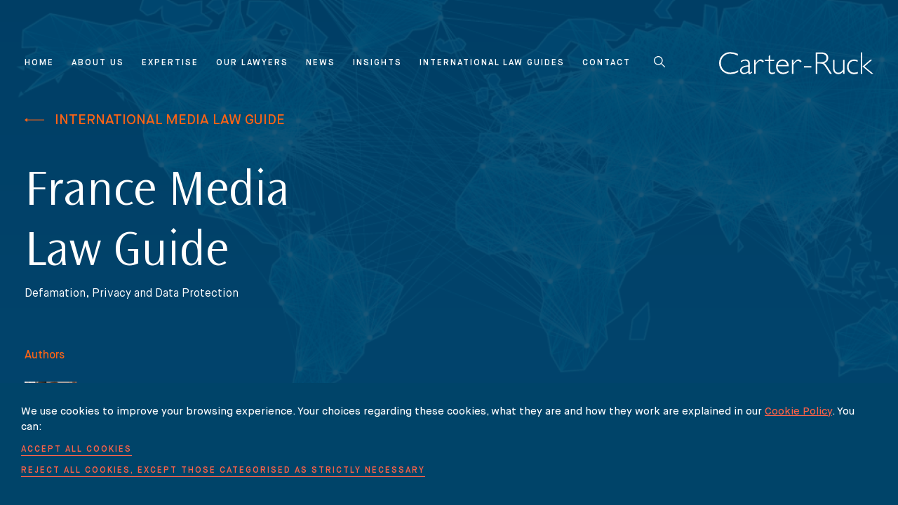

--- FILE ---
content_type: text/html; charset=UTF-8
request_url: https://www.carter-ruck.com/law-guides/defamation-and-privacy-law-in-france/
body_size: 20417
content:
<!doctype html>
<html dir="ltr" lang="en-US">
  <head>
  <meta charset="utf-8">
  <meta http-equiv="x-ua-compatible" content="ie=edge">
  <meta name="viewport" content="width=device-width, initial-scale=1, shrink-to-fit=no">
  <script crossorigin="anonymous" src="https://cdnjs.cloudflare.com/polyfill/v3/polyfill.min.js?flags=gated&features=default%2CIntersectionObserver%2CArray.from%2CArray.prototype.forEach%2CNodeList.prototype.forEach%2CArray.prototype.find%2CArray.prototype.findIndex%2CCustomEvent"></script>
    <!-- Google Tag Manager -->
  <script>(function(w,d,s,l,i){w[l]=w[l]||[];w[l].push({'gtm.start':
    new Date().getTime(),event:'gtm.js'});var f=d.getElementsByTagName(s)[0],
    j=d.createElement(s),dl=l!='dataLayer'?'&l='+l:'';j.async=true;j.src=
    'https://www.googletagmanager.com/gtm.js?id='+i+dl;f.parentNode.insertBefore(j,f);
    })(window,document,'script','dataLayer','GTM-5D6QWZT');</script>
    <!-- End Google Tag Manager -->

  <!-- Global site tag (gtag.js) - Google Analytics -->
  <script async src="https://www.googletagmanager.com/gtag/js?id=UA-10093583-3"></script>
  <script>
    window.dataLayer = window.dataLayer || [];
    function gtag(){dataLayer.push(arguments);}
    gtag('js', new Date());
    gtag('config', 'UA-10093583-3');
  </script>

  <link rel="preload" href="https://www.carter-ruck.com/wp-content/themes/carter-ruck/dist/fonts/MaisonNeue-Book_63e0995b.woff2" as="font" type="font/woff2" crossorigin>
  <link rel="preload" href="https://www.carter-ruck.com/wp-content/themes/carter-ruck/dist/fonts/MaisonNeue-Demi_694beb30.woff2" as="font" type="font/woff2" crossorigin>
  <link rel="preload" href="https://www.carter-ruck.com/wp-content/themes/carter-ruck/dist/fonts/MaisonNeue-Medium_a318dab1.woff2" as="font" type="font/woff2" crossorigin>
  <link rel="preload" href="https://www.carter-ruck.com/wp-content/themes/carter-ruck/dist/fonts/ocean-sans-light_0c451920.woff2" as="font" type="font/woff2" crossorigin>

  <script type="text/javascript">

    var cid = 1646;

    (function() {
      window.a1wObj = 'a1w';
      window.a1w = window.a1w || function(){
        (window.a1w.q = window.ga.q || []).push(arguments)
      },
      window.a1w.l = 1 * new Date();
      var a = document.createElement('script');
      var m = document.getElementsByTagName('script')[0];
      a.async = 1;
      a.src = "https://api1.websuccess-data.com/tracker.js";
      m.parentNode.insertBefore(a,m)
    })()
    
  </script>

<script type="text/javascript">
  (function(c,l,a,r,i,t,y){
      c[a]=c[a]||function(){(c[a].q=c[a].q||[]).push(arguments)};
      t=l.createElement(r);t.async=1;t.src="https://www.clarity.ms/tag/"+i;
      y=l.getElementsByTagName(r)[0];y.parentNode.insertBefore(t,y);
  })(window, document, "clarity", "script", "fnf0s9j4fd");
</script>


  	<style>img:is([sizes="auto" i], [sizes^="auto," i]) { contain-intrinsic-size: 3000px 1500px }</style>
	
		<!-- All in One SEO 4.9.3 - aioseo.com -->
	<meta name="robots" content="max-image-preview:large" />
	<link rel="canonical" href="https://www.carter-ruck.com/law-guides/defamation-and-privacy-law-in-france/" />
	<meta name="generator" content="All in One SEO (AIOSEO) 4.9.3" />
		<meta property="og:locale" content="en_US" />
		<meta property="og:site_name" content="Carter-Ruck - Protect what’s yours" />
		<meta property="og:type" content="article" />
		<meta property="og:title" content="France - Carter-Ruck" />
		<meta property="og:url" content="https://www.carter-ruck.com/law-guides/defamation-and-privacy-law-in-france/" />
		<meta property="article:published_time" content="2021-11-18T14:51:44+00:00" />
		<meta property="article:modified_time" content="2022-05-30T09:55:29+00:00" />
		<meta name="twitter:card" content="summary_large_image" />
		<meta name="twitter:title" content="France - Carter-Ruck" />
		<script type="application/ld+json" class="aioseo-schema">
			{"@context":"https:\/\/schema.org","@graph":[{"@type":"BreadcrumbList","@id":"https:\/\/www.carter-ruck.com\/law-guides\/defamation-and-privacy-law-in-france\/#breadcrumblist","itemListElement":[{"@type":"ListItem","@id":"https:\/\/www.carter-ruck.com#listItem","position":1,"name":"Home","item":"https:\/\/www.carter-ruck.com","nextItem":{"@type":"ListItem","@id":"\/location\/europe\/#listItem","name":"Europe"}},{"@type":"ListItem","@id":"\/location\/europe\/#listItem","position":2,"name":"Europe","item":"\/location\/europe\/","nextItem":{"@type":"ListItem","@id":"https:\/\/www.carter-ruck.com\/law-guides\/defamation-and-privacy-law-in-france\/#listItem","name":"France"},"previousItem":{"@type":"ListItem","@id":"https:\/\/www.carter-ruck.com#listItem","name":"Home"}},{"@type":"ListItem","@id":"https:\/\/www.carter-ruck.com\/law-guides\/defamation-and-privacy-law-in-france\/#listItem","position":3,"name":"France","previousItem":{"@type":"ListItem","@id":"\/location\/europe\/#listItem","name":"Europe"}}]},{"@type":"Organization","@id":"https:\/\/www.carter-ruck.com\/#organization","name":"Carter-Ruck","description":"Protect what\u2019s yours","url":"https:\/\/www.carter-ruck.com\/"},{"@type":"WebPage","@id":"https:\/\/www.carter-ruck.com\/law-guides\/defamation-and-privacy-law-in-france\/#webpage","url":"https:\/\/www.carter-ruck.com\/law-guides\/defamation-and-privacy-law-in-france\/","name":"France - Carter-Ruck","inLanguage":"en-US","isPartOf":{"@id":"https:\/\/www.carter-ruck.com\/#website"},"breadcrumb":{"@id":"https:\/\/www.carter-ruck.com\/law-guides\/defamation-and-privacy-law-in-france\/#breadcrumblist"},"image":{"@type":"ImageObject","url":7108,"@id":"https:\/\/www.carter-ruck.com\/law-guides\/defamation-and-privacy-law-in-france\/#mainImage"},"primaryImageOfPage":{"@id":"https:\/\/www.carter-ruck.com\/law-guides\/defamation-and-privacy-law-in-france\/#mainImage"},"datePublished":"2021-11-18T14:51:44+00:00","dateModified":"2022-05-30T10:55:29+01:00"},{"@type":"WebSite","@id":"https:\/\/www.carter-ruck.com\/#website","url":"https:\/\/www.carter-ruck.com\/","name":"Carter-Ruck","description":"Protect what\u2019s yours","inLanguage":"en-US","publisher":{"@id":"https:\/\/www.carter-ruck.com\/#organization"}}]}
		</script>
		<!-- All in One SEO -->


	<!-- This site is optimized with the Yoast SEO plugin v26.7 - https://yoast.com/wordpress/plugins/seo/ -->
	<title>France - Carter-Ruck</title>
	<meta name="description" content="Detailed media law guide insights into defamation, privacy and data protection law in France written by Vincent Toledano, Avocat à la Cour" />
	<link rel="canonical" href="https://www.carter-ruck.com/law-guides/defamation-and-privacy-law-in-france/" />
	<meta property="og:locale" content="en_US" />
	<meta property="og:type" content="article" />
	<meta property="og:title" content="Defamation, Privacy and Data Protection Law in France" />
	<meta property="og:description" content="Detailed media law guide insights into defamation, privacy and data protection law in France written by Vincent Toledano, Avocat à la Cour" />
	<meta property="og:url" content="https://www.carter-ruck.com/law-guides/defamation-and-privacy-law-in-france/" />
	<meta property="og:site_name" content="Carter-Ruck" />
	<meta property="article:modified_time" content="2022-05-30T09:55:29+00:00" />
	<meta name="twitter:card" content="summary_large_image" />
	<script type="application/ld+json" class="yoast-schema-graph">{"@context":"https://schema.org","@graph":[{"@type":"WebPage","@id":"https://www.carter-ruck.com/law-guides/defamation-and-privacy-law-in-france/","url":"https://www.carter-ruck.com/law-guides/defamation-and-privacy-law-in-france/","name":"Defamation, Privacy and Data Protection Law in France","isPartOf":{"@id":"https://www.carter-ruck.com/#website"},"primaryImageOfPage":{"@id":"https://www.carter-ruck.com/law-guides/defamation-and-privacy-law-in-france/#primaryimage"},"image":{"@id":"https://www.carter-ruck.com/law-guides/defamation-and-privacy-law-in-france/#primaryimage"},"thumbnailUrl":"","datePublished":"2021-11-18T14:51:44+00:00","dateModified":"2022-05-30T09:55:29+00:00","description":"Detailed media law guide insights into defamation, privacy and data protection law in France written by Vincent Toledano, Avocat à la Cour","breadcrumb":{"@id":"https://www.carter-ruck.com/law-guides/defamation-and-privacy-law-in-france/#breadcrumb"},"inLanguage":"en-US","potentialAction":[{"@type":"ReadAction","target":["https://www.carter-ruck.com/law-guides/defamation-and-privacy-law-in-france/"]}]},{"@type":"ImageObject","inLanguage":"en-US","@id":"https://www.carter-ruck.com/law-guides/defamation-and-privacy-law-in-france/#primaryimage","url":"","contentUrl":""},{"@type":"BreadcrumbList","@id":"https://www.carter-ruck.com/law-guides/defamation-and-privacy-law-in-france/#breadcrumb","itemListElement":[{"@type":"ListItem","position":1,"name":"Home","item":"https://www.carter-ruck.com/"},{"@type":"ListItem","position":2,"name":"France"}]},{"@type":"WebSite","@id":"https://www.carter-ruck.com/#website","url":"https://www.carter-ruck.com/","name":"Carter-Ruck","description":"Protect what’s yours","potentialAction":[{"@type":"SearchAction","target":{"@type":"EntryPoint","urlTemplate":"https://www.carter-ruck.com/search/{search_term_string}"},"query-input":{"@type":"PropertyValueSpecification","valueRequired":true,"valueName":"search_term_string"}}],"inLanguage":"en-US"}]}</script>
	<!-- / Yoast SEO plugin. -->


<link rel='dns-prefetch' href='//code.jquery.com' />
		<!-- This site uses the Google Analytics by MonsterInsights plugin v9.11.1 - Using Analytics tracking - https://www.monsterinsights.com/ -->
							<script src="//www.googletagmanager.com/gtag/js?id=G-6GDHYFPBDT"  data-cfasync="false" data-wpfc-render="false" type="text/javascript" async></script>
			<script data-cfasync="false" data-wpfc-render="false" type="text/javascript">
				var mi_version = '9.11.1';
				var mi_track_user = true;
				var mi_no_track_reason = '';
								var MonsterInsightsDefaultLocations = {"page_location":"https:\/\/www.carter-ruck.com\/law-guides\/defamation-and-privacy-law-in-france\/"};
								MonsterInsightsDefaultLocations.page_location = window.location.href;
								if ( typeof MonsterInsightsPrivacyGuardFilter === 'function' ) {
					var MonsterInsightsLocations = (typeof MonsterInsightsExcludeQuery === 'object') ? MonsterInsightsPrivacyGuardFilter( MonsterInsightsExcludeQuery ) : MonsterInsightsPrivacyGuardFilter( MonsterInsightsDefaultLocations );
				} else {
					var MonsterInsightsLocations = (typeof MonsterInsightsExcludeQuery === 'object') ? MonsterInsightsExcludeQuery : MonsterInsightsDefaultLocations;
				}

								var disableStrs = [
										'ga-disable-G-6GDHYFPBDT',
									];

				/* Function to detect opted out users */
				function __gtagTrackerIsOptedOut() {
					for (var index = 0; index < disableStrs.length; index++) {
						if (document.cookie.indexOf(disableStrs[index] + '=true') > -1) {
							return true;
						}
					}

					return false;
				}

				/* Disable tracking if the opt-out cookie exists. */
				if (__gtagTrackerIsOptedOut()) {
					for (var index = 0; index < disableStrs.length; index++) {
						window[disableStrs[index]] = true;
					}
				}

				/* Opt-out function */
				function __gtagTrackerOptout() {
					for (var index = 0; index < disableStrs.length; index++) {
						document.cookie = disableStrs[index] + '=true; expires=Thu, 31 Dec 2099 23:59:59 UTC; path=/';
						window[disableStrs[index]] = true;
					}
				}

				if ('undefined' === typeof gaOptout) {
					function gaOptout() {
						__gtagTrackerOptout();
					}
				}
								window.dataLayer = window.dataLayer || [];

				window.MonsterInsightsDualTracker = {
					helpers: {},
					trackers: {},
				};
				if (mi_track_user) {
					function __gtagDataLayer() {
						dataLayer.push(arguments);
					}

					function __gtagTracker(type, name, parameters) {
						if (!parameters) {
							parameters = {};
						}

						if (parameters.send_to) {
							__gtagDataLayer.apply(null, arguments);
							return;
						}

						if (type === 'event') {
														parameters.send_to = monsterinsights_frontend.v4_id;
							var hookName = name;
							if (typeof parameters['event_category'] !== 'undefined') {
								hookName = parameters['event_category'] + ':' + name;
							}

							if (typeof MonsterInsightsDualTracker.trackers[hookName] !== 'undefined') {
								MonsterInsightsDualTracker.trackers[hookName](parameters);
							} else {
								__gtagDataLayer('event', name, parameters);
							}
							
						} else {
							__gtagDataLayer.apply(null, arguments);
						}
					}

					__gtagTracker('js', new Date());
					__gtagTracker('set', {
						'developer_id.dZGIzZG': true,
											});
					if ( MonsterInsightsLocations.page_location ) {
						__gtagTracker('set', MonsterInsightsLocations);
					}
										__gtagTracker('config', 'G-6GDHYFPBDT', {"forceSSL":"true","link_attribution":"true"} );
										window.gtag = __gtagTracker;										(function () {
						/* https://developers.google.com/analytics/devguides/collection/analyticsjs/ */
						/* ga and __gaTracker compatibility shim. */
						var noopfn = function () {
							return null;
						};
						var newtracker = function () {
							return new Tracker();
						};
						var Tracker = function () {
							return null;
						};
						var p = Tracker.prototype;
						p.get = noopfn;
						p.set = noopfn;
						p.send = function () {
							var args = Array.prototype.slice.call(arguments);
							args.unshift('send');
							__gaTracker.apply(null, args);
						};
						var __gaTracker = function () {
							var len = arguments.length;
							if (len === 0) {
								return;
							}
							var f = arguments[len - 1];
							if (typeof f !== 'object' || f === null || typeof f.hitCallback !== 'function') {
								if ('send' === arguments[0]) {
									var hitConverted, hitObject = false, action;
									if ('event' === arguments[1]) {
										if ('undefined' !== typeof arguments[3]) {
											hitObject = {
												'eventAction': arguments[3],
												'eventCategory': arguments[2],
												'eventLabel': arguments[4],
												'value': arguments[5] ? arguments[5] : 1,
											}
										}
									}
									if ('pageview' === arguments[1]) {
										if ('undefined' !== typeof arguments[2]) {
											hitObject = {
												'eventAction': 'page_view',
												'page_path': arguments[2],
											}
										}
									}
									if (typeof arguments[2] === 'object') {
										hitObject = arguments[2];
									}
									if (typeof arguments[5] === 'object') {
										Object.assign(hitObject, arguments[5]);
									}
									if ('undefined' !== typeof arguments[1].hitType) {
										hitObject = arguments[1];
										if ('pageview' === hitObject.hitType) {
											hitObject.eventAction = 'page_view';
										}
									}
									if (hitObject) {
										action = 'timing' === arguments[1].hitType ? 'timing_complete' : hitObject.eventAction;
										hitConverted = mapArgs(hitObject);
										__gtagTracker('event', action, hitConverted);
									}
								}
								return;
							}

							function mapArgs(args) {
								var arg, hit = {};
								var gaMap = {
									'eventCategory': 'event_category',
									'eventAction': 'event_action',
									'eventLabel': 'event_label',
									'eventValue': 'event_value',
									'nonInteraction': 'non_interaction',
									'timingCategory': 'event_category',
									'timingVar': 'name',
									'timingValue': 'value',
									'timingLabel': 'event_label',
									'page': 'page_path',
									'location': 'page_location',
									'title': 'page_title',
									'referrer' : 'page_referrer',
								};
								for (arg in args) {
																		if (!(!args.hasOwnProperty(arg) || !gaMap.hasOwnProperty(arg))) {
										hit[gaMap[arg]] = args[arg];
									} else {
										hit[arg] = args[arg];
									}
								}
								return hit;
							}

							try {
								f.hitCallback();
							} catch (ex) {
							}
						};
						__gaTracker.create = newtracker;
						__gaTracker.getByName = newtracker;
						__gaTracker.getAll = function () {
							return [];
						};
						__gaTracker.remove = noopfn;
						__gaTracker.loaded = true;
						window['__gaTracker'] = __gaTracker;
					})();
									} else {
										console.log("");
					(function () {
						function __gtagTracker() {
							return null;
						}

						window['__gtagTracker'] = __gtagTracker;
						window['gtag'] = __gtagTracker;
					})();
									}
			</script>
							<!-- / Google Analytics by MonsterInsights -->
		<link rel="stylesheet" href="/wp-content/plugins/all-in-one-seo-pack/dist/Lite/assets/css/table-of-contents/global.e90f6d47.css">
<style id='safe-svg-svg-icon-style-inline-css' type='text/css'>
.safe-svg-cover{text-align:center}.safe-svg-cover .safe-svg-inside{display:inline-block;max-width:100%}.safe-svg-cover svg{fill:currentColor;height:100%;max-height:100%;max-width:100%;width:100%}

</style>
<style id='global-styles-inline-css' type='text/css'>
:root{--wp--preset--aspect-ratio--square: 1;--wp--preset--aspect-ratio--4-3: 4/3;--wp--preset--aspect-ratio--3-4: 3/4;--wp--preset--aspect-ratio--3-2: 3/2;--wp--preset--aspect-ratio--2-3: 2/3;--wp--preset--aspect-ratio--16-9: 16/9;--wp--preset--aspect-ratio--9-16: 9/16;--wp--preset--color--black: #000000;--wp--preset--color--cyan-bluish-gray: #abb8c3;--wp--preset--color--white: #ffffff;--wp--preset--color--pale-pink: #f78da7;--wp--preset--color--vivid-red: #cf2e2e;--wp--preset--color--luminous-vivid-orange: #ff6900;--wp--preset--color--luminous-vivid-amber: #fcb900;--wp--preset--color--light-green-cyan: #7bdcb5;--wp--preset--color--vivid-green-cyan: #00d084;--wp--preset--color--pale-cyan-blue: #8ed1fc;--wp--preset--color--vivid-cyan-blue: #0693e3;--wp--preset--color--vivid-purple: #9b51e0;--wp--preset--gradient--vivid-cyan-blue-to-vivid-purple: linear-gradient(135deg,rgba(6,147,227,1) 0%,rgb(155,81,224) 100%);--wp--preset--gradient--light-green-cyan-to-vivid-green-cyan: linear-gradient(135deg,rgb(122,220,180) 0%,rgb(0,208,130) 100%);--wp--preset--gradient--luminous-vivid-amber-to-luminous-vivid-orange: linear-gradient(135deg,rgba(252,185,0,1) 0%,rgba(255,105,0,1) 100%);--wp--preset--gradient--luminous-vivid-orange-to-vivid-red: linear-gradient(135deg,rgba(255,105,0,1) 0%,rgb(207,46,46) 100%);--wp--preset--gradient--very-light-gray-to-cyan-bluish-gray: linear-gradient(135deg,rgb(238,238,238) 0%,rgb(169,184,195) 100%);--wp--preset--gradient--cool-to-warm-spectrum: linear-gradient(135deg,rgb(74,234,220) 0%,rgb(151,120,209) 20%,rgb(207,42,186) 40%,rgb(238,44,130) 60%,rgb(251,105,98) 80%,rgb(254,248,76) 100%);--wp--preset--gradient--blush-light-purple: linear-gradient(135deg,rgb(255,206,236) 0%,rgb(152,150,240) 100%);--wp--preset--gradient--blush-bordeaux: linear-gradient(135deg,rgb(254,205,165) 0%,rgb(254,45,45) 50%,rgb(107,0,62) 100%);--wp--preset--gradient--luminous-dusk: linear-gradient(135deg,rgb(255,203,112) 0%,rgb(199,81,192) 50%,rgb(65,88,208) 100%);--wp--preset--gradient--pale-ocean: linear-gradient(135deg,rgb(255,245,203) 0%,rgb(182,227,212) 50%,rgb(51,167,181) 100%);--wp--preset--gradient--electric-grass: linear-gradient(135deg,rgb(202,248,128) 0%,rgb(113,206,126) 100%);--wp--preset--gradient--midnight: linear-gradient(135deg,rgb(2,3,129) 0%,rgb(40,116,252) 100%);--wp--preset--font-size--small: 13px;--wp--preset--font-size--medium: 20px;--wp--preset--font-size--large: 36px;--wp--preset--font-size--x-large: 42px;--wp--preset--spacing--20: 0.44rem;--wp--preset--spacing--30: 0.67rem;--wp--preset--spacing--40: 1rem;--wp--preset--spacing--50: 1.5rem;--wp--preset--spacing--60: 2.25rem;--wp--preset--spacing--70: 3.38rem;--wp--preset--spacing--80: 5.06rem;--wp--preset--shadow--natural: 6px 6px 9px rgba(0, 0, 0, 0.2);--wp--preset--shadow--deep: 12px 12px 50px rgba(0, 0, 0, 0.4);--wp--preset--shadow--sharp: 6px 6px 0px rgba(0, 0, 0, 0.2);--wp--preset--shadow--outlined: 6px 6px 0px -3px rgba(255, 255, 255, 1), 6px 6px rgba(0, 0, 0, 1);--wp--preset--shadow--crisp: 6px 6px 0px rgba(0, 0, 0, 1);}:where(body) { margin: 0; }.wp-site-blocks > .alignleft { float: left; margin-right: 2em; }.wp-site-blocks > .alignright { float: right; margin-left: 2em; }.wp-site-blocks > .aligncenter { justify-content: center; margin-left: auto; margin-right: auto; }:where(.is-layout-flex){gap: 0.5em;}:where(.is-layout-grid){gap: 0.5em;}.is-layout-flow > .alignleft{float: left;margin-inline-start: 0;margin-inline-end: 2em;}.is-layout-flow > .alignright{float: right;margin-inline-start: 2em;margin-inline-end: 0;}.is-layout-flow > .aligncenter{margin-left: auto !important;margin-right: auto !important;}.is-layout-constrained > .alignleft{float: left;margin-inline-start: 0;margin-inline-end: 2em;}.is-layout-constrained > .alignright{float: right;margin-inline-start: 2em;margin-inline-end: 0;}.is-layout-constrained > .aligncenter{margin-left: auto !important;margin-right: auto !important;}.is-layout-constrained > :where(:not(.alignleft):not(.alignright):not(.alignfull)){margin-left: auto !important;margin-right: auto !important;}body .is-layout-flex{display: flex;}.is-layout-flex{flex-wrap: wrap;align-items: center;}.is-layout-flex > :is(*, div){margin: 0;}body .is-layout-grid{display: grid;}.is-layout-grid > :is(*, div){margin: 0;}body{padding-top: 0px;padding-right: 0px;padding-bottom: 0px;padding-left: 0px;}a:where(:not(.wp-element-button)){text-decoration: underline;}:root :where(.wp-element-button, .wp-block-button__link){background-color: #32373c;border-width: 0;color: #fff;font-family: inherit;font-size: inherit;line-height: inherit;padding: calc(0.667em + 2px) calc(1.333em + 2px);text-decoration: none;}.has-black-color{color: var(--wp--preset--color--black) !important;}.has-cyan-bluish-gray-color{color: var(--wp--preset--color--cyan-bluish-gray) !important;}.has-white-color{color: var(--wp--preset--color--white) !important;}.has-pale-pink-color{color: var(--wp--preset--color--pale-pink) !important;}.has-vivid-red-color{color: var(--wp--preset--color--vivid-red) !important;}.has-luminous-vivid-orange-color{color: var(--wp--preset--color--luminous-vivid-orange) !important;}.has-luminous-vivid-amber-color{color: var(--wp--preset--color--luminous-vivid-amber) !important;}.has-light-green-cyan-color{color: var(--wp--preset--color--light-green-cyan) !important;}.has-vivid-green-cyan-color{color: var(--wp--preset--color--vivid-green-cyan) !important;}.has-pale-cyan-blue-color{color: var(--wp--preset--color--pale-cyan-blue) !important;}.has-vivid-cyan-blue-color{color: var(--wp--preset--color--vivid-cyan-blue) !important;}.has-vivid-purple-color{color: var(--wp--preset--color--vivid-purple) !important;}.has-black-background-color{background-color: var(--wp--preset--color--black) !important;}.has-cyan-bluish-gray-background-color{background-color: var(--wp--preset--color--cyan-bluish-gray) !important;}.has-white-background-color{background-color: var(--wp--preset--color--white) !important;}.has-pale-pink-background-color{background-color: var(--wp--preset--color--pale-pink) !important;}.has-vivid-red-background-color{background-color: var(--wp--preset--color--vivid-red) !important;}.has-luminous-vivid-orange-background-color{background-color: var(--wp--preset--color--luminous-vivid-orange) !important;}.has-luminous-vivid-amber-background-color{background-color: var(--wp--preset--color--luminous-vivid-amber) !important;}.has-light-green-cyan-background-color{background-color: var(--wp--preset--color--light-green-cyan) !important;}.has-vivid-green-cyan-background-color{background-color: var(--wp--preset--color--vivid-green-cyan) !important;}.has-pale-cyan-blue-background-color{background-color: var(--wp--preset--color--pale-cyan-blue) !important;}.has-vivid-cyan-blue-background-color{background-color: var(--wp--preset--color--vivid-cyan-blue) !important;}.has-vivid-purple-background-color{background-color: var(--wp--preset--color--vivid-purple) !important;}.has-black-border-color{border-color: var(--wp--preset--color--black) !important;}.has-cyan-bluish-gray-border-color{border-color: var(--wp--preset--color--cyan-bluish-gray) !important;}.has-white-border-color{border-color: var(--wp--preset--color--white) !important;}.has-pale-pink-border-color{border-color: var(--wp--preset--color--pale-pink) !important;}.has-vivid-red-border-color{border-color: var(--wp--preset--color--vivid-red) !important;}.has-luminous-vivid-orange-border-color{border-color: var(--wp--preset--color--luminous-vivid-orange) !important;}.has-luminous-vivid-amber-border-color{border-color: var(--wp--preset--color--luminous-vivid-amber) !important;}.has-light-green-cyan-border-color{border-color: var(--wp--preset--color--light-green-cyan) !important;}.has-vivid-green-cyan-border-color{border-color: var(--wp--preset--color--vivid-green-cyan) !important;}.has-pale-cyan-blue-border-color{border-color: var(--wp--preset--color--pale-cyan-blue) !important;}.has-vivid-cyan-blue-border-color{border-color: var(--wp--preset--color--vivid-cyan-blue) !important;}.has-vivid-purple-border-color{border-color: var(--wp--preset--color--vivid-purple) !important;}.has-vivid-cyan-blue-to-vivid-purple-gradient-background{background: var(--wp--preset--gradient--vivid-cyan-blue-to-vivid-purple) !important;}.has-light-green-cyan-to-vivid-green-cyan-gradient-background{background: var(--wp--preset--gradient--light-green-cyan-to-vivid-green-cyan) !important;}.has-luminous-vivid-amber-to-luminous-vivid-orange-gradient-background{background: var(--wp--preset--gradient--luminous-vivid-amber-to-luminous-vivid-orange) !important;}.has-luminous-vivid-orange-to-vivid-red-gradient-background{background: var(--wp--preset--gradient--luminous-vivid-orange-to-vivid-red) !important;}.has-very-light-gray-to-cyan-bluish-gray-gradient-background{background: var(--wp--preset--gradient--very-light-gray-to-cyan-bluish-gray) !important;}.has-cool-to-warm-spectrum-gradient-background{background: var(--wp--preset--gradient--cool-to-warm-spectrum) !important;}.has-blush-light-purple-gradient-background{background: var(--wp--preset--gradient--blush-light-purple) !important;}.has-blush-bordeaux-gradient-background{background: var(--wp--preset--gradient--blush-bordeaux) !important;}.has-luminous-dusk-gradient-background{background: var(--wp--preset--gradient--luminous-dusk) !important;}.has-pale-ocean-gradient-background{background: var(--wp--preset--gradient--pale-ocean) !important;}.has-electric-grass-gradient-background{background: var(--wp--preset--gradient--electric-grass) !important;}.has-midnight-gradient-background{background: var(--wp--preset--gradient--midnight) !important;}.has-small-font-size{font-size: var(--wp--preset--font-size--small) !important;}.has-medium-font-size{font-size: var(--wp--preset--font-size--medium) !important;}.has-large-font-size{font-size: var(--wp--preset--font-size--large) !important;}.has-x-large-font-size{font-size: var(--wp--preset--font-size--x-large) !important;}
:where(.wp-block-post-template.is-layout-flex){gap: 1.25em;}:where(.wp-block-post-template.is-layout-grid){gap: 1.25em;}
:where(.wp-block-columns.is-layout-flex){gap: 2em;}:where(.wp-block-columns.is-layout-grid){gap: 2em;}
:root :where(.wp-block-pullquote){font-size: 1.5em;line-height: 1.6;}
</style>
<link rel="stylesheet" href="/wp-content/plugins/searchwp-live-ajax-search/assets/styles/frontend/search-forms.min.css">
<link rel="stylesheet" href="/wp-content/plugins/searchwp-live-ajax-search/assets/styles/style.min.css">
<style id='searchwp-live-search-inline-css' type='text/css'>
.searchwp-live-search-result .searchwp-live-search-result--title a {
  font-size: 16px;
}
.searchwp-live-search-result .searchwp-live-search-result--price {
  font-size: 14px;
}
.searchwp-live-search-result .searchwp-live-search-result--add-to-cart .button {
  font-size: 14px;
}

</style>
<link rel="stylesheet" href="/wp-content/themes/carter-ruck/dist/styles/main_a7caae46.css">
<link rel="stylesheet" href="/wp-content/plugins/mailin/css/mailin-front.css">
<script type="text/javascript" src="/wp-content/plugins/google-analytics-for-wordpress/assets/js/frontend-gtag.min.js" id="monsterinsights-frontend-script-js" async="async" data-wp-strategy="async"></script>
<script data-cfasync="false" data-wpfc-render="false" type="text/javascript" id='monsterinsights-frontend-script-js-extra'>/* <![CDATA[ */
var monsterinsights_frontend = {"js_events_tracking":"true","download_extensions":"doc,pdf,ppt,zip,xls,docx,pptx,xlsx","inbound_paths":"[{\"path\":\"\\\/go\\\/\",\"label\":\"affiliate\"},{\"path\":\"\\\/recommend\\\/\",\"label\":\"affiliate\"}]","home_url":"https:\/\/www.carter-ruck.com","hash_tracking":"false","v4_id":"G-6GDHYFPBDT"};/* ]]> */
</script>
<script type="text/javascript" src="https://code.jquery.com/jquery-3.1.1.min.js" id="jquery-js"></script>
<script type="text/javascript" id="sib-front-js-js-extra">
/* <![CDATA[ */
var sibErrMsg = {"invalidMail":"Please fill out valid email address","requiredField":"Please fill out required fields","invalidDateFormat":"Please fill out valid date format","invalidSMSFormat":"Please fill out valid phone number"};
var ajax_sib_front_object = {"ajax_url":"https:\/\/www.carter-ruck.com\/wp-admin\/admin-ajax.php","ajax_nonce":"a81bc64fbe","flag_url":"https:\/\/www.carter-ruck.com\/wp-content\/plugins\/mailin\/img\/flags\/"};
/* ]]> */
</script>
<script type="text/javascript" src="/wp-content/plugins/mailin/js/mailin-front.js" id="sib-front-js-js"></script>
<script type="text/javascript" src="https://cdn.brevo.com/js/sdk-loader.js" async></script>
<script type="text/javascript">
  window.Brevo = window.Brevo || [];
  window.Brevo.push(['init', {"client_key":"0fbpqovntc25ejiwoujy118m","email_id":null,"push":{"customDomain":"https:\/\/www.carter-ruck.com\/wp-content\/plugins\/mailin\/"},"service_worker_url":"sw.js?key=${key}","frame_url":"brevo-frame.html"}]);
</script><link rel="icon" href="/wp-content/uploads/2020/04/cropped-favicon-32x32.jpg" sizes="32x32" />
<link rel="icon" href="/wp-content/uploads/2020/04/cropped-favicon-192x192.jpg" sizes="192x192" />
<link rel="apple-touch-icon" href="/wp-content/uploads/2020/04/cropped-favicon-180x180.jpg" />
<meta name="msapplication-TileImage" content="/wp-content/uploads/2020/04/cropped-favicon-270x270.jpg" />
		<style type="text/css" id="wp-custom-css">
			.template-home .home-hero p {
	line-height: 1.5;
	margin-bottom: 0.5rem;
}

body .hero {
    height: 65vh;
}

@media (hover: none) and (pointer: coarse) and (orientation: landscape) {
	.hero {
    min-height: 65vh;
	}
}


@media only screen and (max-width: 600px) {
	.template-home .home-hero {
		padding-top: 50%;
    padding-bottom: 50%;
    height: auto;
	}
}		</style>
		</head>
  <body class="wp-singular law_guide-template-default single single-law_guide postid-6982 wp-theme-carter-ruckresources defamation-and-privacy-law-in-brazil app-data index-data singular-data single-data single-law_guide-data single-law_guide-defamation-and-privacy-law-in-france-data">
    <!-- Google Tag Manager (noscript) -->
    <noscript><iframe src="https://www.googletagmanager.com/ns.html?id=GTM-5D6QWZT"
    height="0" width="0" style="display:none;visibility:hidden"></iframe></noscript>
    <!-- End Google Tag Manager (noscript) -->
        <header class="banner">
  <div class="container">
    <nav class="nav-primary">
              <ul id="menu-main-navigation" class="nav"><li class="menu-item menu-home"><a href="https://www.carter-ruck.com/">Home</a></li>
<li class="menu-item menu-item-has-children menu-about-us"><a rel="page" href="https://www.carter-ruck.com/about-us/">About Us</a>
<ul class="sub-menu">
	<li class="menu-item menu-careers"><a href="https://www.carter-ruck.com/careers/">Careers</a></li>
</ul>
</li>
<li class="menu-item menu-item-has-children menu-expertise"><a rel="page" href="https://www.carter-ruck.com/expertise/">Expertise</a>
<ul class="sub-menu">
	<li class="menu-item menu-item-has-children menu-reputation-management-media-privacy"><a rel="page" href="https://www.carter-ruck.com/expertise/reputation-media-privacy/">Reputation Management, Media &#038; Privacy</a>
	<ul class="sub-menu">
		<li class="menu-item menu-parliamentary-investigations"><a href="https://www.carter-ruck.com/expertise/reputation-media-privacy/parliamentary-investigations/">Parliamentary Investigations</a></li>
		<li class="menu-item menu-pre-publication-crisis-management"><a href="https://www.carter-ruck.com/expertise/reputation-media-privacy/crisis-management/">Pre-Publication &#038; Crisis Management</a></li>
		<li class="menu-item menu-post-publication"><a href="https://www.carter-ruck.com/expertise/reputation-media-privacy/after-publication/">Post Publication</a></li>
		<li class="menu-item menu-defamation"><a href="https://www.carter-ruck.com/expertise/reputation-media-privacy/defamation/">Defamation</a></li>
		<li class="menu-item menu-privacy"><a href="https://www.carter-ruck.com/expertise/reputation-media-privacy/privacy/">Privacy</a></li>
		<li class="menu-item menu-online-reputation"><a href="https://www.carter-ruck.com/expertise/reputation-media-privacy/online-reputation/">Online Reputation</a></li>
		<li class="menu-item menu-data-protection-and-the-right-to-be-forgotten"><a href="https://www.carter-ruck.com/expertise/reputation-media-privacy/data-protection/">Data Protection and The Right to be Forgotten</a></li>
		<li class="menu-item menu-harassment-and-blackmail"><a href="https://www.carter-ruck.com/expertise/reputation-media-privacy/harassment-and-blackmail/">Harassment and Blackmail</a></li>
		<li class="menu-item menu-funding"><a href="https://www.carter-ruck.com/expertise/reputation-media-privacy/libel-slander-and-privacy-conditional-fee-arrangements/">Funding</a></li>
	</ul>
</li>
	<li class="menu-item menu-item-has-children menu-sanctions"><a href="https://www.carter-ruck.com/expertise/sanctions/">Sanctions</a>
	<ul class="sub-menu">
		<li class="menu-item menu-pre-and-post-designation-reputation-management"><a href="https://www.carter-ruck.com/expertise/sanctions/pre-and-post-designation-reputation-management/">Pre and post-designation reputation management</a></li>
		<li class="menu-item menu-de-listing"><a href="https://www.carter-ruck.com/expertise/sanctions/de-listing/">De-listing</a></li>
		<li class="menu-item menu-ofsi"><a href="https://www.carter-ruck.com/expertise/sanctions/ofsi/">OFSI</a></li>
		<li class="menu-item menu-compliance-with-sanctions-regulations"><a href="https://www.carter-ruck.com/expertise/sanctions/compliance-with-sanctions-regulations/">Compliance with sanctions regulations</a></li>
		<li class="menu-item menu-intersection-between-commercial-disputes-and-sanctions"><a href="https://www.carter-ruck.com/expertise/sanctions/intersection-between-commercial-disputes-and-sanctions/">Intersection between commercial disputes and sanctions</a></li>
		<li class="menu-item menu-interpol-notices"><a href="https://www.carter-ruck.com/expertise/sanctions/interpol-notices/">Interpol notices</a></li>
	</ul>
</li>
	<li class="menu-item menu-item-has-children menu-international-law"><a rel="page" href="https://www.carter-ruck.com/expertise/international-law/">International Law</a>
	<ul class="sub-menu">
		<li class="menu-item menu-international-arbitration"><a href="https://www.carter-ruck.com/expertise/international-law/international-arbitration/">International arbitration</a></li>
		<li class="menu-item menu-human-rights-and-geopolitical-conflict"><a href="https://www.carter-ruck.com/expertise/international-law/human-rights-and-geopolitical-conflict/">Human Rights and Geopolitical Conflict</a></li>
	</ul>
</li>
	<li class="menu-item menu-item-has-children menu-commercial-disputes"><a rel="page" href="https://www.carter-ruck.com/expertise/commercial-disputes/">Commercial Disputes</a>
	<ul class="sub-menu">
		<li class="menu-item menu-commercial-litigation-and-arbitration"><a href="https://www.carter-ruck.com/expertise/commercial-disputes/commercial-litigation-and-arbitration/">Commercial Litigation and Arbitration</a></li>
		<li class="menu-item menu-financial-services-banking-disputes"><a href="https://www.carter-ruck.com/expertise/commercial-disputes/financial-services-banking-disputes/">Financial Services &#038; Banking Disputes</a></li>
		<li class="menu-item menu-intellectual-property"><a href="https://www.carter-ruck.com/expertise/commercial-disputes/intellectual-property/">Intellectual Property</a></li>
	</ul>
</li>
</ul>
</li>
<li class="menu-item menu-our-lawyers"><a href="https://www.carter-ruck.com/our-lawyers/">Our Lawyers</a></li>
<li class="menu-item menu-news"><a href="https://www.carter-ruck.com/news/">News</a></li>
<li class="menu-item menu-insights"><a href="https://www.carter-ruck.com/insights/">Insights</a></li>
<li class="menu-item menu-item-has-children menu-international-law-guides"><a href="https://www.carter-ruck.com/international-media-law-guide/">International Law Guides</a>
<ul class="sub-menu">
	<li class="menu-item menu-international-media-law-guide"><a href="https://www.carter-ruck.com/international-media-law-guide/">International Media Law Guide</a></li>
	<li class="menu-item menu-international-sanctions-guide"><a href="https://www.carter-ruck.com/international-sanctions-guide/">International Sanctions Guide</a></li>
</ul>
</li>
<li class="menu-item menu-contact"><a href="https://www.carter-ruck.com/contact/">Contact</a></li>
</ul>
            <button class="search-button">
        <svg xmlns="http://www.w3.org/2000/svg" viewBox="0 0 512.01 512" class="">
  <path d="M505.75,475.58,360.15,330a201.67,201.67,0,0,0,45.18-127.31C405.33,90.92,314.41,0,202.67,0S0,90.92,0,202.67,90.92,405.33,202.67,405.33A201.67,201.67,0,0,0,330,360.15l145.6,145.6a21.33,21.33,0,0,0,30.17-30.17ZM202.67,362.67c-88.24,0-160-71.77-160-160s71.76-160,160-160,160,71.76,160,160S290.9,362.67,202.67,362.67Z" style="fill: #fff"/>
</svg>
      </button>
    </nav>
    <a class="brand" href="https://www.carter-ruck.com/">
      <svg xmlns="http://www.w3.org/2000/svg" viewBox="0 0 191.31 27.32" class="">
  <path id="Path_1" data-name="Path 1" d="M23.33,4.49a19.81,19.81,0,0,0-9.48-2.58A11.43,11.43,0,0,0,2.22,13.13v.57c0,6.86,5,11.7,11.9,11.7a19.67,19.67,0,0,0,9.48-2.73v2.14a20.21,20.21,0,0,1-9.44,2.5C6.05,27.31,0,21.5,0,13.7A13.71,13.71,0,0,1,13.73,0H14a22.54,22.54,0,0,1,9.36,2.23Z" style="fill: #fff"/>
  <path id="Path_2" data-name="Path 2" d="M40.93,25.48l-.31.23c-1.76,1.33-2.5,1.6-3.24,1.6s-1.09-.43-1.25-2.18a8.62,8.62,0,0,1-5.5,2.18,4.56,4.56,0,0,1-4.72-4.39v-.05c0-4.57,5.11-6.17,10.22-6.4V14.25c0-2.35-1.29-3.59-3.9-3.59-1.87,0-3.28.66-5.34,2.22V11a10.14,10.14,0,0,1,5.65-1.88c2.19,0,5.47.9,5.47,4.57V24.58c0,.7.11.9.42.9a7.47,7.47,0,0,0,2.5-1.56ZM36.13,18c-4.57-.2-8.35,1.79-8.35,4.84,0,1.63,1.48,2.88,3.47,2.88,1.68,0,3-.62,4.88-2.26Z" style="fill: #fff"/>
  <path id="Path_3" data-name="Path 3" d="M54.41,12.92c-1.67-1.53-2.53-2-3.51-2-1.71,0-3.7,1.79-5.62,5V27H43.41V9.45h1.87v4.6h.08c2.07-3.28,4.18-5,6.13-5,1.21,0,2.3.55,4,2.07Z" style="fill: #fff"/>
  <path id="Path_4" data-name="Path 4" d="M63.33,9.45h4.91V11H63.33V21.38c0,3,0,4.1,2.61,4.1a6.5,6.5,0,0,0,3.2-.86v1.8a9,9,0,0,1-1.6.58,9.24,9.24,0,0,1-2,.32c-2,0-4.06-1.1-4.06-3.75V11H56.74V9.45h4.72V5.27l1.28-1.64h.59Z" style="fill: #fff"/>
  <path id="Path_5" data-name="Path 5" d="M72.6,17.56a7,7,0,0,0,6.09,7.86,6.8,6.8,0,0,0,.9.06,9.82,9.82,0,0,0,6.51-2.61V25a10.52,10.52,0,0,1-6.75,2.34c-5.07,0-8.74-3.9-8.74-9.32,0-5.15,3.4-8.9,8-8.9,3.75,0,7.77,2.61,7.77,8.47ZM84.19,16c-.66-3.44-2.53-5.11-5.54-5.11S73.5,12.84,72.84,16Z" style="fill: #fff"/>
  <path id="Path_6" data-name="Path 6" d="M101.21,12.92c-1.68-1.53-2.54-2-3.51-2-1.72,0-3.71,1.79-5.62,5V27H90.21V9.45h1.87v4.6h.08c2.07-3.28,4.17-5,6.12-5,1.21,0,2.3.55,4,2.07Z" style="fill: #fff"/>
  <path id="Path_7" data-name="Path 7" d="M114.44,19.09H105.2V17.25h9.24Z" style="fill: #fff"/>
  <path id="Path_8" data-name="Path 8" d="M126.52.35c6.52,0,8.82,3.32,8.82,6.87,0,3.08-1.68,5.23-5.07,6.48,1.25.66,2.3,2.18,3.55,4.05l6,9.21h-2.42l-4.65-7.3c-3.2-5-4.21-5.46-7.41-5.46h-3.59V27h-2.07V.35Zm-4.76,12.14h4.41c4.68,0,6.94-2,6.94-5.23,0-3-2.14-5.19-7-5.19h-4.33Z" style="fill: #fff"/>
  <path id="Path_9" data-name="Path 9" d="M153.62,24.07h-.08c-1.6,2.27-3,3.24-5.77,3.24-3,0-6.52-1.79-6.52-7V9.45h1.87v10.8c0,3.55,2.23,5.23,4.8,5.23,2.77,0,4.17-1.36,5.7-3.74V9.45h1.87V27h-1.87Z" style="fill: #fff"/>
  <path id="Path_10" data-name="Path 10" d="M171.76,12a10.34,10.34,0,0,0-4.56-1.09c-3.9,0-6.6,3-6.6,7.33s2.62,7.22,6.75,7.22a11.44,11.44,0,0,0,4.72-1v2a14.24,14.24,0,0,1-4.87.9c-5.15,0-8.59-3.55-8.59-8.86,0-5.5,3.51-9.36,8.51-9.36a13.91,13.91,0,0,1,4.64.86Z" style="fill: #fff"/>
  <path id="Path_11" data-name="Path 11" d="M177.42,27h-1.87V.35h1.87Zm2.81-9.21L191.31,27h-2.58l-11-9.21,9.68-8.31h2.46Z" style="fill: #fff"/>
</svg>  
    </a>

    <button class="nav-icon" aria-label="Toggle Navigation">
      <span class="lines" />
    </button>
  
    <button class="search-button mobile">
      <svg xmlns="http://www.w3.org/2000/svg" viewBox="0 0 512.01 512" class="">
  <path d="M505.75,475.58,360.15,330a201.67,201.67,0,0,0,45.18-127.31C405.33,90.92,314.41,0,202.67,0S0,90.92,0,202.67,90.92,405.33,202.67,405.33A201.67,201.67,0,0,0,330,360.15l145.6,145.6a21.33,21.33,0,0,0,30.17-30.17ZM202.67,362.67c-88.24,0-160-71.77-160-160s71.76-160,160-160,160,71.76,160,160S290.9,362.67,202.67,362.67Z" style="fill: #fff"/>
</svg>
    </button>
  </div>
</header>

<div class="mobile-nav-overlay">

  <nav class="mobile-nav">
          <ul id="menu-mobile-navigation" class="nav"><li class="menu-item menu-home"><a href="https://www.carter-ruck.com/">Home</a></li>
<li class="menu-item menu-about-us"><a href="https://www.carter-ruck.com/about-us/">About Us</a></li>
<li class="menu-item menu-item-has-children menu-expertise"><a href="https://www.carter-ruck.com/expertise/">Expertise</a>
<ul class="sub-menu">
	<li class="menu-item menu-reputation-management-media-privacy"><a href="https://www.carter-ruck.com/expertise/reputation-media-privacy/">Reputation Management, Media &#038; Privacy</a></li>
	<li class="menu-item menu-sanctions"><a href="https://www.carter-ruck.com/expertise/sanctions/">Sanctions</a></li>
	<li class="menu-item menu-international-law"><a href="https://www.carter-ruck.com/expertise/international-law/">International Law</a></li>
	<li class="menu-item menu-commercial-disputes"><a href="https://www.carter-ruck.com/expertise/commercial-disputes/">Commercial Disputes</a></li>
</ul>
</li>
<li class="menu-item menu-our-lawyers"><a href="https://www.carter-ruck.com/our-lawyers/">Our Lawyers</a></li>
<li class="menu-item menu-insights"><a href="https://www.carter-ruck.com/insights/">Insights</a></li>
<li class="menu-item menu-item-has-children menu-international-law-guides"><a href="#">International Law Guides</a>
<ul class="sub-menu">
	<li class="menu-item menu-international-media-law-guide"><a href="https://www.carter-ruck.com/international-media-law-guide/">International Media Law Guide</a></li>
	<li class="menu-item menu-international-sanctions-guide"><a href="https://www.carter-ruck.com/international-sanctions-guide/">International Sanctions Guide</a></li>
</ul>
</li>
<li class="menu-item menu-news"><a href="https://www.carter-ruck.com/news/">News</a></li>
<li class="menu-item menu-contact"><a href="https://www.carter-ruck.com/contact/">Contact</a></li>
</ul>
      </nav>

  <div class="overlay"></div>

  <div class="image">
    <img 
      alt=""
      data-sizes="auto"
      data-src="/wp-content/uploads/2020/04/nav-background@2x.jpg" 
      data-srcset="/wp-content/uploads/2020/04/nav-background@2x.jpg 828w, /wp-content/uploads/2020/04/nav-background@2x-768x1365.jpg 768w, /wp-content/uploads/2020/04/nav-background@2x-17x30.jpg 17w, /wp-content/uploads/2020/04/nav-background@2x-225x400.jpg 225w, /wp-content/uploads/2020/04/nav-background@2x-563x1000.jpg 563w" 
      src="/wp-content/uploads/2020/04/nav-background@2x-17x30.jpg" 
      class="lazyload"
    >
  </div>
</div>

<aside class="search-overlay">

  <div class="container">

    <buton class="close">
      &Cross;
    </buton>

    <form role="search" action="/" method="get">
      <div class="filter-search">
        <div class="icon">
          <svg xmlns="http://www.w3.org/2000/svg" viewBox="0 0 16.879 16.86">
            <path data-name="Path 58" d="M12.187 10.391l2.356 2.356 2.336 2.334-1.786 1.779-4.684-4.684a6.651 6.651 0 01-5.957.757 6.364 6.364 0 01-3.47-2.8 6.661 6.661 0 011.337-8.532 6.716 6.716 0 018.494-.166 6.707 6.707 0 011.374 8.956zM6.658 11.44a4.786 4.786 0 004.791-4.782 4.789 4.789 0 00-4.813-4.791 4.8 4.8 0 00-4.76 4.765 4.79 4.79 0 004.782 4.808z" fill="#fff"/>
          </svg>
        </div>
        <input type="search" name="s" class="facetwp-search" placeholder="Search">
      </div>
    </form>

  </div>

</aside>    <div class="wrap" role="document">
      <div class="content">
        <main class="main">
          
<style>
  /* #hero .container{
    display: flex;
  } */
 .container{
    max-width: calc(128.5rem + 70px);
    
  }
  #hero .left{
      width: 40%;
  }
  #hero .right{
      width: 60%;
  }

  #hero p{
      color: #fff;
  }

  #hero a{
      color: #ff6414;
      text-decoration: none;
  }
  #hero{
    background-size: cover;
}
#hero::before{
    width: 100%;
    height: 100%;
    content: '';
    position: absolute;
    top: 0;
    left: 0;
    background: #004469;
    opacity: 0.9;
}
#hero{
    background-size: cover;
    height: auto;
    padding-top: 160px;
    padding-bottom: 36px;
}
#hero::before{
    width: 100%;
    height: 100%;
    content: '';
    position: absolute;
    top: 0;
    left: 0;
    background: #004469;
    opacity: 0.9;
}
#hero svg {
    transform: rotate(180deg);
    margin-right: 1.5rem;
    position: relative;
    width: 2.8rem;
    height: .6rem;
    top: -1px;
    transition: transform .3s ease;
}
#hero a{
    font-size: 20px;
    font-family: 'Maison Neue';
    display: flex;
    align-items: center;
    margin-bottom: 50px;
}
#hero .author .text{
  padding: 0 20px;
}
#hero .authors{
    margin-top: 60px;
}
#hero .authors p strong{
    color: #FF6414;
}
#hero .authors .author{
    display: flex;
    align-items: center;
    margin-bottom: 10px;
}
#hero .author img{
    width: 75px;
}
#hero .author p{
    margin: 0;
}
#hero .author .name{
    font-weight: 600;
}
#cont{
    padding: 100px 0;
}
#cont .text h2 {
    font-family: 'Maison Neue' !important;
    font-size: 12px !important;
    font-style: normal !important;
    font-weight: 400 !important;
    letter-spacing: 0.2em !important;
    text-align: left !important;
    margin: 0 !important;
    color: #004469 !important;
    margin-bottom: 8px !important;
    opacity: 0.5;
}
.small-heading {
    font-family: Maison Neue;
    font-style: normal;
    font-weight: normal;
    font-size: 12px;
    line-height: 24px;
    color: #00446980;
}
#cont .text h3 {
    font-family: 'Ocean Sans' !important;
    font-size: 32px !important;
    font-style: normal !important;
    font-weight: 300 !important;
    letter-spacing: 0em !important;
    text-align: left !important;
    margin: 0;
    color: #004469 !important;
    margin-bottom: 40px !important;
    margin-top: 8px;
    line-height: 40px !important;
}
#cont .text h4 {
    font-family: Ocean Sans !important;
    font-size: 22px !important;
    font-style: normal !important;
    font-weight: 300 !important;
    line-height: 50px !important;
    letter-spacing: 0em !important;
    text-align: left !important;
    margin: 0 !important;
    color: #004469 !important;
    line-height: 30px !important;
    margin-bottom: 24px !important;
}
#cont .text p {
    font: 300 16px/1.8 Maison Neue,serif;
}
#cont .text a {
    color: #ff6414;
    text-decoration: none;
    background-image: linear-gradient(currentColor,currentColor);
    background-position: 0 100%;
    background-repeat: no-repeat;
    background-size: 0 1px;
    transition: background-size .3s;
}
#cont .text h5 {
    font: 700 16px/1.8 Maison Neue,serif;
    text-align: left !important;
    margin: 0 !important;
    color: #004469 !important;
}
.quotes{
    background: #EBEBEB;
    font-size: 13px;
    line-height: 24px;
    padding: 23px 29px;
    color: #004469;
    font-weight: 500;
    font-family: Maison Neue;
}
#cont .row{
    display: flex;
}
#cont .right .inner{
    padding: 30px 32px;
    background: #004469;
    width: 330px;
    margin-left: 100px;
}
#cont .right .inner p{
    color: #fff;
    font-size: 14px;
    border-bottom: solid 1px #fff;
    padding-bottom: 20px;
}

#cont .right ul{
    padding: 0;
    list-style: none;
}
#cont .right li{
    color: #fff;
    font-weight: 600;
    cursor: pointer;
    padding: 5px 0;;
}
#cont .right li:hover{
    color: #FF6414;
}
#cont .children{
    margin: 10px 0;
    display: none;
}
#cont .right a{
    color: #fff;
    cursor: pointer;
    text-decoration: none;
    padding-left: 30px;
    font-weight: 400;
}
#cont .right a:hover{
    color: #FF6414;
}

#cont .right li::after {
    font: var(--fa-font-solid);
    content: "\f107";
    position: absolute;
    right: 0;
    top: 0;
}
#cont .children li::after{
    display: none;
}
#cont .right li.show::after {
  font: var(--fa-font-solid);
  content: "\f106" !important;
}
header{
    padding-bottom: 0 !important;
}
#cont ul li {
    list-style-image: url([data-uri]);
    padding-left: 20px;
    font: 300 16px/1.8 Maison Neue,serif;
    margin-bottom: 1rem;
}
#cont ol li{
    font: 300 16px/1.8 Maison Neue,serif;
    margin-bottom: 1rem;
}
@media(max-width: 1200px){
  #hero{
    padding-left: 0;
  }
    #cont .row{
        flex-direction: column;
    }
    #cont .right .inner{
        padding: 30px 32px;
        background: #004469;
        width: 100%;
        margin-left: 0;
        margin-top: 50px;
    }
    #hero .left {
        width: 100%;
    }
}
</style>

	<!-- FONT AWESOME -->
	<link rel="stylesheet" href="https://cdnjs.cloudflare.com/ajax/libs/font-awesome/6.0.0/css/all.min.css" integrity="sha512-9usAa10IRO0HhonpyAIVpjrylPvoDwiPUiKdWk5t3PyolY1cOd4DSE0Ga+ri4AuTroPR5aQvXU9xC6qOPnzFeg==" crossorigin="anonymous" referrerpolicy="no-referrer" />

   
    
        <section id='hero' class="hero" style="background-image: url('/wp-content/uploads/2022/01/carter-ruck-innerpage-01-2.webp')">
            <div class="container">
                <div class="left">
                    <a href="/media-law-guide/"><svg xmlns="http://www.w3.org/2000/svg" viewBox="0 0 28.54 6.07" class="">
                        <title>arrow-right-alt</title>
                        <g id="Layer_2" data-name="Layer 2">
                          <g id="Layer_1-2" data-name="Layer 1">
                            <g id="Group_4" data-name="Group 4">
                              <path id="Path_12" data-name="Path 12" d="M0,3H25" style="fill: none;stroke: #ff6414"></path>
                              <path id="Subtraction_1" data-name="Subtraction 1" d="M24.5,6.07V0l4,3-4,3Z" style="fill: #ff6414"></path>
                            </g>
                          </g>
                        </g>
                      </svg>INTERNATIONAL MEDIA LAW GUIDE</a>
                    <h1>France Media Law Guide</h1>
                    <p>Defamation, Privacy and Data Protection</p>
                </div>

                
                                    <div class="authors">
                        <p><strong>Authors</strong></p>
                                                    
                            <div class="author">
                              <img src="/wp-content/uploads/2021/11/Vincent-Toledano-France.jpg" alt="Vincent Tolédano ">
                              <div class="text">
                                <p class='name'>Vincent Tolédano </p>
                                <p class='title'>Avocat à la Cour</p>
                              </div>
                            </div>
                            
                                            </ul>
                               
            </div>

    </section>

        


    <section id='cont'>
      <div class="container">
        <div class="row">
          <div class="left">
            
            <div class="text">
              <h2><span class="small-heading">FRANCE MEDIA LAW GUIDE</span></h2>
<h3></h3>
<h3>Defamation and Privacy Law in France</h3>
<p>Contributor:  Vincent Tolédano (Partner)</p>
<h4>Defamation</h4>
<p>Freedom of speech is protected in France since the 1789 Revolution, as strongly proclaimed by the Declaration of Human and Civil Rights.</p>
<p>Jules Ferry (1832-1893), a moderate Republican but an ardent promoter of colonial expansion, who served twice as Prime Minister during the Third Republic, imposed the principle of freedom of the press a century later, in a law dated 29 July 1881.</p>
<p>Overhauled after WW2, the 29 July 1881 law is still referred as the Press Act (loi sur la presse).</p>
<p>Under the 1881 law, defamation, just like the separate head of liability that is the “insult”, is a crime punishable by a fine or even imprisonment if it is aggravated by circumstances characterizing racism or homophobia.</p>
<p>Defamation is defined as “any allegation or imputation of an act which harms the honor or the consideration of the person or body to which the act is imputed”.</p>
<p>If the alleged defamatory content is published by a newspaper, a magazine or a website, proceedings can be issued and served on the individual with responsibility for publication, and the matter can then proceed in a civil court. Service on the publisher at the publisher’s residential address is a mandatory requirement for a civil action to proceed. The plaintiff does not have to appear at the hearing. In Paris, the court usually rules within 12 to 18 months and if necessary, an emergency hearing can be obtained.</p>
<p>If the publisher is unknown or uncertain, the service requirement is not met, and so the matter cannot proceed in a civil court. Instead, a criminal complaint can be filed. A police investigation is then instigated and tasked with identifying the publisher. There is no possibility to seek ancillary evidence regarding the allegation or imputation involved. In Paris, the entire process takes about two years. In such cases, an indictment by the investigative magistrate is almost automatic, regardless of the merits of the complaint. Such criminal complaints can therefore be used as a PR or spin control tool to discredit a book, article or investigative piece by generating publicity associated with the filing of such a criminal complaint. In a sense, that is the French version of a SLAPP suit. Once the indictment is publicised, on occasion the plaintiff quietly withdraws proceedings to avoid the troubles of the actual trial.</p>
<p>To avoid conviction, the defence can offer to prove the truth of the facts or at least, its good faith (bonne foi), by establishing the legitimacy of the goal pursued and the seriousness of the investigation. Under the influence of the European Court of Human Rights, the burden of proof applied by the French Supreme Court (cour de cassation) is that of a “sufficient factual basis”. This allows a rather large spectrum of criticism when dealing with a public figure.</p>
<p>Overall, a conviction is hard to obtain unless the words complained of are obviously false. Where the allegation is proved to have been defamatory, the damages awarded to the complainant (if any) are notoriously limited – typically ranging around a few thousand euros.</p>
<h4>Invasion of privacy</h4>
<p>Under the French civil code, and pursuant to the rights established in the European Convention on Human Rights, invasion of privacy is a tort,  actionable in a civil court. There are two main exceptions to this general rule that a breach of privacy is a civil tort: the fact of wiretapping, and of taking pictures inside a private property are both criminal offences.</p>
<p>The right to one’s image is part of the right to privacy and originates in the case law.</p>
<p>As is the case in relation to defamation proceedings, access to a judge is quick and easy, at an exceptionally low cost. Proceedings are served by a bailiff. The court usually rules within 12 to 18 months and if necessary, an emergency hearing can be obtained. Once again, damages are notoriously limited.</p>
<p>In the court located in Nanterre, just west of Paris, which is the court with jurisdiction to hear such disputes involving most major newspaper and magazine publishers given where they are headquartered, an entire hearing is devoted every Monday morning to invasion of privacy cases. Each case is listed to be heard for 15 minutes, which includes the time allocated to hear lawyers instructed by each party, since proceedings are primarily written. Damages rarely exceed 10,000 euros, and the Court can award an additional 2,000 euros to cover legal costs (although the actual costs charged by lawyers instructed by the parties often largely exceed this sum).</p>
<p>Unlike in the UK, the losing party does not have to cover the actual costs of the proceedings beyond the limited amount ordered by the court. The legal costs incurred by the losing party do add up, though, because most celebrities concerned by the repeated invasion of their privacy tend to act against every publisher, over and over.</p>
<p>A particularity of the French judge is to rule again any photograph featuring what is deemed to be a private moment, even if it occurs in a public space, while shopping, skiing, sunbathing, or swimming, during moments of relaxation and leisure. An injunction preventing the reproduction or republication of the photographs complained can also be granted.</p>
<h4>Limitation period</h4>
<p>The limitation period is three months for proceedings for defamation and insult, and five years for invasion of privacy. It starts running on the date of the first publication or posting.</p>
<h4>Procedure</h4>
<p>In the Paris court (tribunal judiciaire), a chamber (17ème chambre) is entirely dedicated to media law and rules alternatively in both civil and criminal proceedings.</p>
<p>Likewise, a chamber of the Court of appeal (cour d’appel) is entirely dedicated to media law and rules alternatively in both civil and criminal proceedings.</p>
<p>A section of the Public Prosecutor office (Procureur de la République) also specialises in the criminal aspects of media law (so-called press offences).</p>
<p>All cases are heard by a panel of three professional magistrates.</p>
<h4>Data Protection</h4>
<p>Since 25 May 2018, the GDPR (General Data Protection Regulation), as enacted by the European Union (EU), applies in France.</p>
<p>Contributor:  Vincent Tolédano</p>
<p class="card-text">Avocat au barreau de Paris<br />
23 Rue Saint Sulpice<br />
75006 Paris</p>
<p><span style="color: #808080;"><em>The material in this Guide is for general information only and does not constitute legal advice.  </em></span><span style="color: #333333;"><em>Photograph of Vincent Tolédano © Sacha Goldberger</em></span></p>
            </div>

            <div class="quotes">
                          </div>

          </div>
          <div class="right">
            <div class="inner">
              <p>SEE MORE INTERNATIONAL MEDIA LAW GUIDES</p>
              <ul>
                                      <li class='parent' data-id="21">
                        Africa<ul class="children"><!--fwp-loop-->

                                  <li><a href="https://www.carter-ruck.com/law-guides/cameroon/">Cameroon</a></h3>
                 

                          
                                  <li><a href="https://www.carter-ruck.com/law-guides/ghana-2/">Ghana</a></h3>
                 

                          
                                  <li><a href="https://www.carter-ruck.com/law-guides/defamation-and-privacy-law-in-kenya/">Kenya</a></h3>
                 

                          
                                  <li><a href="https://www.carter-ruck.com/law-guides/nigeria-2/">Nigeria</a></h3>
                 

                          
                                  <li><a href="https://www.carter-ruck.com/law-guides/defamation-and-privacy-law-in-south-africa/">South Africa</a></h3>
                 

                          </ul>
                      </li>
                                          <li class='parent' data-id="20">
                        Asia<ul class="children">
                                  <li><a href="https://www.carter-ruck.com/law-guides/defamation-and-privacy-law-in-china/">China</a></h3>
                 

                          
                                  <li><a href="https://www.carter-ruck.com/law-guides/defamation-and-privacy-law-in-hong-kong/">Hong Kong</a></h3>
                 

                          
                                  <li><a href="https://www.carter-ruck.com/law-guides/defamation-and-privacy-law-in-indonesia/">Indonesia</a></h3>
                 

                          
                                  <li><a href="https://www.carter-ruck.com/law-guides/defamation-and-privacy-law-in-malaysia/">Malaysia</a></h3>
                 

                          
                                  <li><a href="https://www.carter-ruck.com/law-guides/defamation-and-privacy-law-in-pakistan/">Pakistan</a></h3>
                 

                          
                                  <li><a href="https://www.carter-ruck.com/law-guides/defamation-and-privacy-law-in-singapore/">Singapore</a></h3>
                 

                          </ul>
                      </li>
                                          <li class='parent' data-id="18">
                        Australasia<ul class="children">
                                  <li><a href="https://www.carter-ruck.com/law-guides/defamation-and-privacy-law-in-australia/">Australia</a></h3>
                 

                          </ul>
                      </li>
                                          <li class='parent' data-id="19">
                        Europe<ul class="children">
                                  <li><a href="https://www.carter-ruck.com/law-guides/defamation-and-privacy-law-in-austria/">Austria</a></h3>
                 

                          
                                  <li><a href="https://www.carter-ruck.com/law-guides/defamation-and-privacy-law-in-belgium/">Belgium</a></h3>
                 

                          
                                  <li><a href="https://www.carter-ruck.com/law-guides/defamation-and-privacy-law-in-cyprus/">Cyprus</a></h3>
                 

                          
                                  <li><a href="https://www.carter-ruck.com/law-guides/defamation-and-privacy-law-in-czech-republic/">Czech Republic</a></h3>
                 

                          
                                  <li><a href="https://www.carter-ruck.com/law-guides/defamation-and-privacy-law-in-england-wales/">England and Wales</a></h3>
                 

                          
                                  <li><a href="https://www.carter-ruck.com/law-guides/defamation-and-privacy-law-in-france/">France</a></h3>
                 

                          
                                  <li><a href="https://www.carter-ruck.com/law-guides/defamation-and-privacy-law-in-germany/">Germany</a></h3>
                 

                          
                                  <li><a href="https://www.carter-ruck.com/law-guides/defamation-and-privacy-law-in-gibraltar/">Gibraltar</a></h3>
                 

                          
                                  <li><a href="https://www.carter-ruck.com/law-guides/defamation-and-privacy-law-in-italy/">Italy</a></h3>
                 

                          
                                  <li><a href="https://www.carter-ruck.com/law-guides/defamation-and-privacy-law-in-netherlands/">Netherlands</a></h3>
                 

                          
                                  <li><a href="https://www.carter-ruck.com/law-guides/defamation-and-privacy-law-in-norway/">Norway</a></h3>
                 

                          
                                  <li><a href="https://www.carter-ruck.com/law-guides/defamation-and-privacy-law-in-poland/">Poland</a></h3>
                 

                          
                                  <li><a href="https://www.carter-ruck.com/law-guides/defamation-and-privacy-law-in-portugal/">Portugal</a></h3>
                 

                          
                                  <li><a href="https://www.carter-ruck.com/law-guides/defamation-and-privacy-law-in-republic-of-ireland/">Republic of Ireland</a></h3>
                 

                          
                                  <li><a href="https://www.carter-ruck.com/law-guides/defamation-and-privacy-law-in-russia/">Russia</a></h3>
                 

                          
                                  <li><a href="https://www.carter-ruck.com/law-guides/defamation-and-privacy-law-in-scotland/">Scotland</a></h3>
                 

                          
                                  <li><a href="https://www.carter-ruck.com/law-guides/defamation-and-privacy-law-in-spain/">Spain</a></h3>
                 

                          
                                  <li><a href="https://www.carter-ruck.com/law-guides/defamation-and-privacy-law-in-sweden/">Sweden</a></h3>
                 

                          
                                  <li><a href="https://www.carter-ruck.com/law-guides/defamation-and-privacy-law-in-switzerland/">Switzerland</a></h3>
                 

                          
                                  <li><a href="https://www.carter-ruck.com/law-guides/defamation-and-privacy-law-in-turkey/">Turkey</a></h3>
                 

                          </ul>
                      </li>
                                          <li class='parent' data-id="22">
                        North America<ul class="children">
                                  <li><a href="https://www.carter-ruck.com/law-guides/defamation-and-privacy-law-in-canada/">Canada</a></h3>
                 

                          
                                  <li><a href="https://www.carter-ruck.com/law-guides/defamation-and-privacy-law-in-united-states/">United States</a></h3>
                 

                          </ul>
                      </li>
                                          <li class='parent' data-id="17">
                        South America<ul class="children">
                                  <li><a href="https://www.carter-ruck.com/law-guides/defamation-and-privacy-law-in-brazil/">Brazil</a></h3>
                 

                          </ul>
                      </li>
                                  </ul>
            </div>
          </div>
        </div>
      </div>
    </section>

    <script>
      $('.parent').on('click', function(){
        $('.children', this).toggle();
        $(this).toggleClass('show');
      });
    </script>


    
    
    
    <section class="newsletter-signup newsletter-signup--small">
  <div class="container">

    <div class="text">
      <p class="title">Our Newsletter</p>
      <div class="intro">
        
      </div>
      <p class="cta-wrapper">
        <button class="cta lightbox-trigger alt">
          <span>Subscribe to our newsletter here</span>
          <svg xmlns="http://www.w3.org/2000/svg" viewBox="0 0 28.54 6.07" class="">
  <title>arrow-right-alt</title>
  <g id="Layer_2" data-name="Layer 2">
    <g id="Layer_1-2" data-name="Layer 1">
      <g id="Group_4" data-name="Group 4">
        <path id="Path_12" data-name="Path 12" d="M0,3H25" style="fill: none;stroke: #ff6414"/>
        <path id="Subtraction_1" data-name="Subtraction 1" d="M24.5,6.07V0l4,3-4,3Z" style="fill: #ff6414"/>
      </g>
    </g>
  </g>
</svg>
        </button>
      </p>
    </div>
    <div class="image">
      <img 
        alt=""
        data-sizes="auto"
        data-src="/wp-content/uploads/2020/03/signup@2x.jpg" 
        data-srcset="/wp-content/uploads/2020/03/signup@2x.jpg 948w, /wp-content/uploads/2020/03/signup@2x-768x415.jpg 768w, /wp-content/uploads/2020/03/signup@2x-30x16.jpg 30w, /wp-content/uploads/2020/03/signup@2x-400x216.jpg 400w" 
        src="/wp-content/uploads/2020/03/signup@2x-30x16.jpg" 
        class="lazyload"
        data-object-fit
      >
    </div>

  </div>
</section>
          </main>
      </div>
    </div>
        <aside class="cookie-banner">
  <p>We use cookies to improve your browsing experience. Your choices regarding these cookies, what they are and how they work are explained in our <a href="/legal-and-regulatory/">Cookie Policy</a>. You can:</p>
  <ul>
    <li><button class="accept">Accept all cookies</li>
    <li><button class="reject">Reject all cookies, except those categorised as strictly necessary</li>
  </ul>
</aside>    <footer class="page-footer">
  <div class="container">

    <div class="left">
      <svg xmlns="http://www.w3.org/2000/svg" viewBox="0 0 191.31 27.32" class="footer-logo">
  <path id="Path_1" data-name="Path 1" d="M23.33,4.49a19.81,19.81,0,0,0-9.48-2.58A11.43,11.43,0,0,0,2.22,13.13v.57c0,6.86,5,11.7,11.9,11.7a19.67,19.67,0,0,0,9.48-2.73v2.14a20.21,20.21,0,0,1-9.44,2.5C6.05,27.31,0,21.5,0,13.7A13.71,13.71,0,0,1,13.73,0H14a22.54,22.54,0,0,1,9.36,2.23Z" style="fill: #fff"/>
  <path id="Path_2" data-name="Path 2" d="M40.93,25.48l-.31.23c-1.76,1.33-2.5,1.6-3.24,1.6s-1.09-.43-1.25-2.18a8.62,8.62,0,0,1-5.5,2.18,4.56,4.56,0,0,1-4.72-4.39v-.05c0-4.57,5.11-6.17,10.22-6.4V14.25c0-2.35-1.29-3.59-3.9-3.59-1.87,0-3.28.66-5.34,2.22V11a10.14,10.14,0,0,1,5.65-1.88c2.19,0,5.47.9,5.47,4.57V24.58c0,.7.11.9.42.9a7.47,7.47,0,0,0,2.5-1.56ZM36.13,18c-4.57-.2-8.35,1.79-8.35,4.84,0,1.63,1.48,2.88,3.47,2.88,1.68,0,3-.62,4.88-2.26Z" style="fill: #fff"/>
  <path id="Path_3" data-name="Path 3" d="M54.41,12.92c-1.67-1.53-2.53-2-3.51-2-1.71,0-3.7,1.79-5.62,5V27H43.41V9.45h1.87v4.6h.08c2.07-3.28,4.18-5,6.13-5,1.21,0,2.3.55,4,2.07Z" style="fill: #fff"/>
  <path id="Path_4" data-name="Path 4" d="M63.33,9.45h4.91V11H63.33V21.38c0,3,0,4.1,2.61,4.1a6.5,6.5,0,0,0,3.2-.86v1.8a9,9,0,0,1-1.6.58,9.24,9.24,0,0,1-2,.32c-2,0-4.06-1.1-4.06-3.75V11H56.74V9.45h4.72V5.27l1.28-1.64h.59Z" style="fill: #fff"/>
  <path id="Path_5" data-name="Path 5" d="M72.6,17.56a7,7,0,0,0,6.09,7.86,6.8,6.8,0,0,0,.9.06,9.82,9.82,0,0,0,6.51-2.61V25a10.52,10.52,0,0,1-6.75,2.34c-5.07,0-8.74-3.9-8.74-9.32,0-5.15,3.4-8.9,8-8.9,3.75,0,7.77,2.61,7.77,8.47ZM84.19,16c-.66-3.44-2.53-5.11-5.54-5.11S73.5,12.84,72.84,16Z" style="fill: #fff"/>
  <path id="Path_6" data-name="Path 6" d="M101.21,12.92c-1.68-1.53-2.54-2-3.51-2-1.72,0-3.71,1.79-5.62,5V27H90.21V9.45h1.87v4.6h.08c2.07-3.28,4.17-5,6.12-5,1.21,0,2.3.55,4,2.07Z" style="fill: #fff"/>
  <path id="Path_7" data-name="Path 7" d="M114.44,19.09H105.2V17.25h9.24Z" style="fill: #fff"/>
  <path id="Path_8" data-name="Path 8" d="M126.52.35c6.52,0,8.82,3.32,8.82,6.87,0,3.08-1.68,5.23-5.07,6.48,1.25.66,2.3,2.18,3.55,4.05l6,9.21h-2.42l-4.65-7.3c-3.2-5-4.21-5.46-7.41-5.46h-3.59V27h-2.07V.35Zm-4.76,12.14h4.41c4.68,0,6.94-2,6.94-5.23,0-3-2.14-5.19-7-5.19h-4.33Z" style="fill: #fff"/>
  <path id="Path_9" data-name="Path 9" d="M153.62,24.07h-.08c-1.6,2.27-3,3.24-5.77,3.24-3,0-6.52-1.79-6.52-7V9.45h1.87v10.8c0,3.55,2.23,5.23,4.8,5.23,2.77,0,4.17-1.36,5.7-3.74V9.45h1.87V27h-1.87Z" style="fill: #fff"/>
  <path id="Path_10" data-name="Path 10" d="M171.76,12a10.34,10.34,0,0,0-4.56-1.09c-3.9,0-6.6,3-6.6,7.33s2.62,7.22,6.75,7.22a11.44,11.44,0,0,0,4.72-1v2a14.24,14.24,0,0,1-4.87.9c-5.15,0-8.59-3.55-8.59-8.86,0-5.5,3.51-9.36,8.51-9.36a13.91,13.91,0,0,1,4.64.86Z" style="fill: #fff"/>
  <path id="Path_11" data-name="Path 11" d="M177.42,27h-1.87V.35h1.87Zm2.81-9.21L191.31,27h-2.58l-11-9.21,9.68-8.31h2.46Z" style="fill: #fff"/>
</svg>

      <div class="line"></div>

      <nav class="nav-footer-left">
                  <ul id="menu-main-navigation-1" class="nav"><li class="menu-item menu-home"><a href="https://www.carter-ruck.com/">Home</a></li>
<li class="menu-item menu-item-has-children menu-about-us"><a rel="page" href="https://www.carter-ruck.com/about-us/">About Us</a>
<ul class="sub-menu">
	<li class="menu-item menu-careers"><a href="https://www.carter-ruck.com/careers/">Careers</a></li>
</ul>
</li>
<li class="menu-item menu-item-has-children menu-expertise"><a rel="page" href="https://www.carter-ruck.com/expertise/">Expertise</a>
<ul class="sub-menu">
	<li class="menu-item menu-item-has-children menu-reputation-management-media-privacy"><a rel="page" href="https://www.carter-ruck.com/expertise/reputation-media-privacy/">Reputation Management, Media &#038; Privacy</a>
	<ul class="sub-menu">
		<li class="menu-item menu-parliamentary-investigations"><a href="https://www.carter-ruck.com/expertise/reputation-media-privacy/parliamentary-investigations/">Parliamentary Investigations</a></li>
		<li class="menu-item menu-pre-publication-crisis-management"><a href="https://www.carter-ruck.com/expertise/reputation-media-privacy/crisis-management/">Pre-Publication &#038; Crisis Management</a></li>
		<li class="menu-item menu-post-publication"><a href="https://www.carter-ruck.com/expertise/reputation-media-privacy/after-publication/">Post Publication</a></li>
		<li class="menu-item menu-defamation"><a href="https://www.carter-ruck.com/expertise/reputation-media-privacy/defamation/">Defamation</a></li>
		<li class="menu-item menu-privacy"><a href="https://www.carter-ruck.com/expertise/reputation-media-privacy/privacy/">Privacy</a></li>
		<li class="menu-item menu-online-reputation"><a href="https://www.carter-ruck.com/expertise/reputation-media-privacy/online-reputation/">Online Reputation</a></li>
		<li class="menu-item menu-data-protection-and-the-right-to-be-forgotten"><a href="https://www.carter-ruck.com/expertise/reputation-media-privacy/data-protection/">Data Protection and The Right to be Forgotten</a></li>
		<li class="menu-item menu-harassment-and-blackmail"><a href="https://www.carter-ruck.com/expertise/reputation-media-privacy/harassment-and-blackmail/">Harassment and Blackmail</a></li>
		<li class="menu-item menu-funding"><a href="https://www.carter-ruck.com/expertise/reputation-media-privacy/libel-slander-and-privacy-conditional-fee-arrangements/">Funding</a></li>
	</ul>
</li>
	<li class="menu-item menu-item-has-children menu-sanctions"><a href="https://www.carter-ruck.com/expertise/sanctions/">Sanctions</a>
	<ul class="sub-menu">
		<li class="menu-item menu-pre-and-post-designation-reputation-management"><a href="https://www.carter-ruck.com/expertise/sanctions/pre-and-post-designation-reputation-management/">Pre and post-designation reputation management</a></li>
		<li class="menu-item menu-de-listing"><a href="https://www.carter-ruck.com/expertise/sanctions/de-listing/">De-listing</a></li>
		<li class="menu-item menu-ofsi"><a href="https://www.carter-ruck.com/expertise/sanctions/ofsi/">OFSI</a></li>
		<li class="menu-item menu-compliance-with-sanctions-regulations"><a href="https://www.carter-ruck.com/expertise/sanctions/compliance-with-sanctions-regulations/">Compliance with sanctions regulations</a></li>
		<li class="menu-item menu-intersection-between-commercial-disputes-and-sanctions"><a href="https://www.carter-ruck.com/expertise/sanctions/intersection-between-commercial-disputes-and-sanctions/">Intersection between commercial disputes and sanctions</a></li>
		<li class="menu-item menu-interpol-notices"><a href="https://www.carter-ruck.com/expertise/sanctions/interpol-notices/">Interpol notices</a></li>
	</ul>
</li>
	<li class="menu-item menu-item-has-children menu-international-law"><a rel="page" href="https://www.carter-ruck.com/expertise/international-law/">International Law</a>
	<ul class="sub-menu">
		<li class="menu-item menu-international-arbitration"><a href="https://www.carter-ruck.com/expertise/international-law/international-arbitration/">International arbitration</a></li>
		<li class="menu-item menu-human-rights-and-geopolitical-conflict"><a href="https://www.carter-ruck.com/expertise/international-law/human-rights-and-geopolitical-conflict/">Human Rights and Geopolitical Conflict</a></li>
	</ul>
</li>
	<li class="menu-item menu-item-has-children menu-commercial-disputes"><a rel="page" href="https://www.carter-ruck.com/expertise/commercial-disputes/">Commercial Disputes</a>
	<ul class="sub-menu">
		<li class="menu-item menu-commercial-litigation-and-arbitration"><a href="https://www.carter-ruck.com/expertise/commercial-disputes/commercial-litigation-and-arbitration/">Commercial Litigation and Arbitration</a></li>
		<li class="menu-item menu-financial-services-banking-disputes"><a href="https://www.carter-ruck.com/expertise/commercial-disputes/financial-services-banking-disputes/">Financial Services &#038; Banking Disputes</a></li>
		<li class="menu-item menu-intellectual-property"><a href="https://www.carter-ruck.com/expertise/commercial-disputes/intellectual-property/">Intellectual Property</a></li>
	</ul>
</li>
</ul>
</li>
<li class="menu-item menu-our-lawyers"><a href="https://www.carter-ruck.com/our-lawyers/">Our Lawyers</a></li>
<li class="menu-item menu-news"><a href="https://www.carter-ruck.com/news/">News</a></li>
<li class="menu-item menu-insights"><a href="https://www.carter-ruck.com/insights/">Insights</a></li>
<li class="menu-item menu-item-has-children menu-international-law-guides"><a href="https://www.carter-ruck.com/international-media-law-guide/">International Law Guides</a>
<ul class="sub-menu">
	<li class="menu-item menu-international-media-law-guide"><a href="https://www.carter-ruck.com/international-media-law-guide/">International Media Law Guide</a></li>
	<li class="menu-item menu-international-sanctions-guide"><a href="https://www.carter-ruck.com/international-sanctions-guide/">International Sanctions Guide</a></li>
</ul>
</li>
<li class="menu-item menu-contact"><a href="https://www.carter-ruck.com/contact/">Contact</a></li>
</ul>
              </nav>

      <p class="legal desktop">
        Carter-Ruck is authorised and regulated by the Solicitors Regulation Authority (SRA Number 44769). The SRA rules can be found on the SRA website.  <br />
The Legal Ombudsman is an independent organisation set up to help resolve disputes concerning legal services.  Further information about the Legal Ombudsman <br />
can be found at its website: www.legalombudsman.org.uk.
      </p>

      <p class="copyright desktop">
        &copy; 2026 Carter-Ruck
      </p>
    </div>

    <div class="right">

      <div class="footer-contact-details">
        <p class="small-text">The Bureau <br />
90 Fetter Lane <br />
London EC4A 1EN</p>
        <p>
          <a href="/cdn-cgi/l/email-protection#751914020c10070635161407011007580700161e5b161a18" target="_blank">
            <span class="__cf_email__" data-cfemail="dab6bbada3bfa8a99ab9bba8aebfa8f7a8afb9b1f4b9b5b7">[email&#160;protected]</span>
          </a>
          <br />
          <a href="tel:+44 (0)20 7353 5005" target="_blank">
            +44 (0)20 7353 5005
          </a>
        </p>
      </div>

      <div class="social">
        <a href="https://www.linkedin.com/company/carter-ruck/" target="_blank">
          <svg xmlns="http://www.w3.org/2000/svg" width="29" height="29" viewBox="0 0 29 29" class="">
  <g id="Group_42" data-name="Group 42" transform="translate(-187.26 -63.537)">
    <path id="Path_40" data-name="Path 40" d="M187.26,78.017a14.5,14.5,0,1,1,14.48,14.519A14.519,14.519,0,0,1,187.26,78.017Zm14.506-13.152a13.172,13.172,0,1,0,13.165,13.178A13.159,13.159,0,0,0,201.767,64.865Z" transform="translate(0)" fill="#fff"/>
    <path id="Path_41" data-name="Path 41" d="M398.355,246.244H395.2v-8.915h3.138v1.215c.041,0,.07,0,.078,0a3.339,3.339,0,0,1,3.636-1.211A3.171,3.171,0,0,1,404.63,240a5.387,5.387,0,0,1,.129,1.132c.014,1.637.007,3.274.007,4.911,0,.06-.005.12-.009.2h-3.2v-.325c0-1.421.006-2.841-.005-4.262a3.669,3.669,0,0,0-.115-.913,1.447,1.447,0,0,0-1.663-1.139,1.592,1.592,0,0,0-1.418,1.571c-.008,1.554,0,3.109,0,4.664Z" transform="translate(-195.098 -162.958)" fill="#fff"/>
    <path id="Path_42" data-name="Path 42" d="M321.479,238.844h2.789v8.921h-2.789Z" transform="translate(-125.928 -164.478)" fill="#fff"/>
    <path id="Path_43" data-name="Path 43" d="M317.037,173.265a1.553,1.553,0,0,1-1.668-1.914,1.687,1.687,0,0,1,1.982-1.168,1.55,1.55,0,0,1,1.4,1.63A1.579,1.579,0,0,1,317.037,173.265Z" transform="translate(-120.154 -100.035)" fill="#fff"/>
  </g>
</svg>
        </a>
      </div>

      <p class="legal mobile">
        Carter-Ruck is authorised and regulated by the Solicitors Regulation Authority (SRA Number 44769). The SRA rules can be found on the SRA website.  <br />
The Legal Ombudsman is an independent organisation set up to help resolve disputes concerning legal services.  Further information about the Legal Ombudsman <br />
can be found at its website: www.legalombudsman.org.uk.
      </p>
      
      <div class="regulation">
        <iframe frameborder="0" scrolling="no" allowtransparency="true" src="https://cdn.yoshki.com/iframe/55845r.html"></iframe>
      </div>

      <p class="copyright mobile">
        &copy; 2026 Carter-Ruck
      </p>

      <nav class="nav-footer-right">
                  <ul id="menu-footer-navigation" class="nav"><li class="menu-item menu-legal-regulatory"><a href="https://www.carter-ruck.com/legal-and-regulatory/">Legal &#038; Regulatory</a></li>
<li class="menu-item menu-careers"><a href="https://www.carter-ruck.com/careers/">Careers</a></li>
</ul>
              </nav>

    </div>

  </div>

  <div class="image">
    <img 
      alt=""
      data-sizes="auto"
      data-src="/wp-content/uploads/2020/03/footer-bg@2x-scaled-2000x895.jpg" 
      data-srcset="/wp-content/uploads/2020/03/footer-bg@2x-scaled-2000x895.jpg 2000w, /wp-content/uploads/2020/03/footer-bg@2x-scaled-1500x671.jpg 1500w, /wp-content/uploads/2020/03/footer-bg@2x-scaled-768x344.jpg 768w, /wp-content/uploads/2020/03/footer-bg@2x-scaled-1536x687.jpg 1536w, /wp-content/uploads/2020/03/footer-bg@2x-scaled-2048x916.jpg 2048w, /wp-content/uploads/2020/03/footer-bg@2x-scaled-30x13.jpg 30w, /wp-content/uploads/2020/03/footer-bg@2x-scaled-400x179.jpg 400w, /wp-content/uploads/2020/03/footer-bg@2x-scaled-1000x447.jpg 1000w" 
      src="/wp-content/uploads/2020/03/footer-bg@2x-scaled-30x13.jpg" 
      class="lazyload"
      data-object-fit
    >
  </div>
</footer>

    <style>
  .sib_signup_box_inside_1 .group label{
    display: none;
}
.sib_signup_box_inside_1 .group{
    display: flex;
    justify-content: space-between;
    margin: 15px 0;
    position: relative;
}
.sib_signup_box_inside_1 .group p{
    width: 50%;
    padding: 0 10px;
}

.sib_signup_box_inside_1 .group .check{
    display: flex;
}
.sib_signup_box_inside_1 .group .check input{
    margin-top: 10px;
}
.sib_signup_box_inside_1 .group .check label{
    display: block;
    font-size: 12px;
    padding: 5px;
}
.sib_signup_box_inside_1 .group .buts{
    position: absolute;
    bottom: 0;
    right: 0;
}
.sib_signup_box_inside_1 .group .buts input{
 position: absolute;
    right: 0;
    bottom: 0;
}
@media(max-width: 991px){
  .sib_signup_box_inside_1 .group .buts{
      position: static;
  }
  .sib_signup_box_inside_1 .group .buts input{
  position: static;
  }

  .sib_signup_box_inside_1 .group{
      display: block;
  }
  .sib_signup_box_inside_1 .group p{
      width: 100%;
  }
  .sib_signup_box_inside_1 .group input{
    width: 100%;
  }

}
</style>
<section class="newsletter-lightbox keiran">
  <div class="container">
    <div class="content-wrapper">
      <buton class="close">
        &Cross;
      </buton>
      <div class="content">
        <p class="title">Our Newsletter</p>
        					<script data-cfasync="false" src="/cdn-cgi/scripts/5c5dd728/cloudflare-static/email-decode.min.js"></script><script type="text/javascript">
						var gCaptchaSibWidget;
                        var onloadSibCallbackInvisible = function () {

                            var element = document.getElementsByClassName('sib-default-btn');
                            var countInvisible = 0;
                            var indexArray = [];
                            jQuery('.sib-default-btn').each(function (index, el) {
                                if ((jQuery(el).attr('id') == "invisible")) {
                                    indexArray[countInvisible] = index;
                                    countInvisible++
                                }
                            });

                            jQuery('.invi-recaptcha').each(function (index, el) {
                                grecaptcha.render(element[indexArray[index]], {
                                    'sitekey': jQuery(el).attr('data-sitekey'),
                                    'callback': sibVerifyCallback,
                                });
                            });
                        };
					</script>
					                <script src="https://www.google.com/recaptcha/api.js?onload=onloadSibCallbackInvisible&render=explicit" async defer></script>
				
			<form id="sib_signup_form_1" method="post" class="sib_signup_form">
				<div class="sib_loader" style="display:none;"><img
							src="https://www.carter-ruck.com/wp-includes/images/spinner.gif" alt="loader"></div>
				<input type="hidden" name="sib_form_action" value="subscribe_form_submit">
				<input type="hidden" name="sib_form_id" value="1">
                <input type="hidden" name="sib_form_alert_notice" value="Please fill out this field">
                <input type="hidden" name="sib_form_invalid_email_notice" value="Your email address is invalid">
                <input type="hidden" name="sib_security" value="a81bc64fbe">
				<div class="sib_signup_box_inside_1">
					<div style="/*display:none*/" class="sib_msg_disp">
					</div>
                                            <div id="sib_captcha_invisible" class="invi-recaptcha" data-sitekey="6Lde6sYqAAAAAAiTwCtOAqU0zVC1qrbZptS1rKO3"></div>
                    					<div class="group keirantest">
<p class="sib-FIRSTNAME-area"> 
    <label class="sib-FIRSTNAME-area">First name*</label> 
    <input type="text" class="sib-FIRSTNAME-area" name="FIRSTNAME" placeholder="First name*" required="required"> 
</p>
<p class="sib-LASTNAME-area"> 
    <label class="sib-LASTNAME-area">Surname*</label> 
    <input type="text" class="sib-LASTNAME-area" name="LASTNAME" placeholder="Surname*" required="required"> 
</p>
</div>

<div class="group">
<p class="sib-COMPANY-area"> 
    <label class="sib-COMPANY-area">Company</label> 
    <input type="text" class="sib-COMPANY-area" name="COMPANY" placeholder="Company"> 
</p>
<p class="sib-email-area"> 
    <label class="sib-email-area">Email*</label> 
    <input type="email" class="sib-email-area" name="email" placeholder="Email" value="" required="required"> 
</p>
</div>


<div class="group check-but">
<p class="check">
<input type="checkbox" name="terms" required="required">
<label for="terms">Please tick the box to give your consent to Carter-Ruck storing your information for marketing purposes.
Your information will be used in accordance with our <a href="/legal-and-regulatory/">privacy policy</a>.</label>

</p>


<p class="buts">
    <input type="submit" id="invisible" class="sib-default-btn" value="Submit">
</p>
</div>				</div>
			</form>
			<style>
				form#sib_signup_form_1 p.sib-alert-message {
    padding: 6px 12px;
    margin-bottom: 20px;
    border: 1px solid transparent;
    border-radius: 4px;
    -webkit-box-sizing: border-box;
    -moz-box-sizing: border-box;
    box-sizing: border-box;
}
form#sib_signup_form_1 p.sib-alert-message-error {
    background-color: #f2dede;
    border-color: #ebccd1;
    color: #a94442;
}
form#sib_signup_form_1 p.sib-alert-message-success {
    background-color: #dff0d8;
    border-color: #d6e9c6;
    color: #3c763d;
}
form#sib_signup_form_1 p.sib-alert-message-warning {
    background-color: #fcf8e3;
    border-color: #faebcc;
    color: #8a6d3b;
}
			</style>
			
      </div>
    </div>
  </div>
</section>    <script type="speculationrules">
{"prefetch":[{"source":"document","where":{"and":[{"href_matches":"\/*"},{"not":{"href_matches":["\/wp-*.php","\/wp-admin\/*","\/wp-content\/uploads\/*","\/wp-content\/*","\/wp-content\/plugins\/*","\/wp-content\/themes\/carter-ruck\/resources\/*","\/*\\?(.+)"]}},{"not":{"selector_matches":"a[rel~=\"nofollow\"]"}},{"not":{"selector_matches":".no-prefetch, .no-prefetch a"}}]},"eagerness":"conservative"}]}
</script>
        <style>
            .searchwp-live-search-results {
                opacity: 0;
                transition: opacity .25s ease-in-out;
                -moz-transition: opacity .25s ease-in-out;
                -webkit-transition: opacity .25s ease-in-out;
                height: 0;
                overflow: hidden;
                z-index: 9999995; /* Exceed SearchWP Modal Search Form overlay. */
                position: absolute;
                display: none;
            }

            .searchwp-live-search-results-showing {
                display: block;
                opacity: 1;
                height: auto;
                overflow: auto;
            }

            .searchwp-live-search-no-results {
                padding: 3em 2em 0;
                text-align: center;
            }

            .searchwp-live-search-no-min-chars:after {
                content: "Continue typing";
                display: block;
                text-align: center;
                padding: 2em 2em 0;
            }
        </style>
                <script>
            var _SEARCHWP_LIVE_AJAX_SEARCH_BLOCKS = true;
            var _SEARCHWP_LIVE_AJAX_SEARCH_ENGINE = 'default';
            var _SEARCHWP_LIVE_AJAX_SEARCH_CONFIG = 'default';
        </script>
        <script type="text/javascript" id="swp-live-search-client-js-extra">
/* <![CDATA[ */
var searchwp_live_search_params = [];
searchwp_live_search_params = {"ajaxurl":"https:\/\/www.carter-ruck.com\/wp-admin\/admin-ajax.php","origin_id":6982,"config":{"default":{"engine":"default","input":{"delay":300,"min_chars":3},"results":{"position":"bottom","width":"auto","offset":{"x":0,"y":5}},"spinner":{"lines":12,"length":8,"width":3,"radius":8,"scale":1,"corners":1,"color":"#424242","fadeColor":"transparent","speed":1,"rotate":0,"animation":"searchwp-spinner-line-fade-quick","direction":1,"zIndex":2000000000,"className":"spinner","top":"50%","left":"50%","shadow":"0 0 1px transparent","position":"absolute"}}},"msg_no_config_found":"No valid SearchWP Live Search configuration found!","aria_instructions":"When autocomplete results are available use up and down arrows to review and enter to go to the desired page. Touch device users, explore by touch or with swipe gestures."};;
/* ]]> */
</script>
<script type="text/javascript" src="/wp-content/plugins/searchwp-live-ajax-search/assets/javascript/dist/script.min.js" id="swp-live-search-client-js"></script>
<script type="text/javascript" src="/wp-content/themes/carter-ruck/dist/scripts/main_a7caae46.js" id="sage/main.js-js"></script>
  </body>
</html>


--- FILE ---
content_type: text/html; charset=utf-8
request_url: https://www.google.com/recaptcha/api2/anchor?ar=1&k=6Lde6sYqAAAAAAiTwCtOAqU0zVC1qrbZptS1rKO3&co=aHR0cHM6Ly93d3cuY2FydGVyLXJ1Y2suY29tOjQ0Mw..&hl=en&v=N67nZn4AqZkNcbeMu4prBgzg&size=invisible&anchor-ms=20000&execute-ms=30000&cb=9yff14tpz26j
body_size: 48764
content:
<!DOCTYPE HTML><html dir="ltr" lang="en"><head><meta http-equiv="Content-Type" content="text/html; charset=UTF-8">
<meta http-equiv="X-UA-Compatible" content="IE=edge">
<title>reCAPTCHA</title>
<style type="text/css">
/* cyrillic-ext */
@font-face {
  font-family: 'Roboto';
  font-style: normal;
  font-weight: 400;
  font-stretch: 100%;
  src: url(//fonts.gstatic.com/s/roboto/v48/KFO7CnqEu92Fr1ME7kSn66aGLdTylUAMa3GUBHMdazTgWw.woff2) format('woff2');
  unicode-range: U+0460-052F, U+1C80-1C8A, U+20B4, U+2DE0-2DFF, U+A640-A69F, U+FE2E-FE2F;
}
/* cyrillic */
@font-face {
  font-family: 'Roboto';
  font-style: normal;
  font-weight: 400;
  font-stretch: 100%;
  src: url(//fonts.gstatic.com/s/roboto/v48/KFO7CnqEu92Fr1ME7kSn66aGLdTylUAMa3iUBHMdazTgWw.woff2) format('woff2');
  unicode-range: U+0301, U+0400-045F, U+0490-0491, U+04B0-04B1, U+2116;
}
/* greek-ext */
@font-face {
  font-family: 'Roboto';
  font-style: normal;
  font-weight: 400;
  font-stretch: 100%;
  src: url(//fonts.gstatic.com/s/roboto/v48/KFO7CnqEu92Fr1ME7kSn66aGLdTylUAMa3CUBHMdazTgWw.woff2) format('woff2');
  unicode-range: U+1F00-1FFF;
}
/* greek */
@font-face {
  font-family: 'Roboto';
  font-style: normal;
  font-weight: 400;
  font-stretch: 100%;
  src: url(//fonts.gstatic.com/s/roboto/v48/KFO7CnqEu92Fr1ME7kSn66aGLdTylUAMa3-UBHMdazTgWw.woff2) format('woff2');
  unicode-range: U+0370-0377, U+037A-037F, U+0384-038A, U+038C, U+038E-03A1, U+03A3-03FF;
}
/* math */
@font-face {
  font-family: 'Roboto';
  font-style: normal;
  font-weight: 400;
  font-stretch: 100%;
  src: url(//fonts.gstatic.com/s/roboto/v48/KFO7CnqEu92Fr1ME7kSn66aGLdTylUAMawCUBHMdazTgWw.woff2) format('woff2');
  unicode-range: U+0302-0303, U+0305, U+0307-0308, U+0310, U+0312, U+0315, U+031A, U+0326-0327, U+032C, U+032F-0330, U+0332-0333, U+0338, U+033A, U+0346, U+034D, U+0391-03A1, U+03A3-03A9, U+03B1-03C9, U+03D1, U+03D5-03D6, U+03F0-03F1, U+03F4-03F5, U+2016-2017, U+2034-2038, U+203C, U+2040, U+2043, U+2047, U+2050, U+2057, U+205F, U+2070-2071, U+2074-208E, U+2090-209C, U+20D0-20DC, U+20E1, U+20E5-20EF, U+2100-2112, U+2114-2115, U+2117-2121, U+2123-214F, U+2190, U+2192, U+2194-21AE, U+21B0-21E5, U+21F1-21F2, U+21F4-2211, U+2213-2214, U+2216-22FF, U+2308-230B, U+2310, U+2319, U+231C-2321, U+2336-237A, U+237C, U+2395, U+239B-23B7, U+23D0, U+23DC-23E1, U+2474-2475, U+25AF, U+25B3, U+25B7, U+25BD, U+25C1, U+25CA, U+25CC, U+25FB, U+266D-266F, U+27C0-27FF, U+2900-2AFF, U+2B0E-2B11, U+2B30-2B4C, U+2BFE, U+3030, U+FF5B, U+FF5D, U+1D400-1D7FF, U+1EE00-1EEFF;
}
/* symbols */
@font-face {
  font-family: 'Roboto';
  font-style: normal;
  font-weight: 400;
  font-stretch: 100%;
  src: url(//fonts.gstatic.com/s/roboto/v48/KFO7CnqEu92Fr1ME7kSn66aGLdTylUAMaxKUBHMdazTgWw.woff2) format('woff2');
  unicode-range: U+0001-000C, U+000E-001F, U+007F-009F, U+20DD-20E0, U+20E2-20E4, U+2150-218F, U+2190, U+2192, U+2194-2199, U+21AF, U+21E6-21F0, U+21F3, U+2218-2219, U+2299, U+22C4-22C6, U+2300-243F, U+2440-244A, U+2460-24FF, U+25A0-27BF, U+2800-28FF, U+2921-2922, U+2981, U+29BF, U+29EB, U+2B00-2BFF, U+4DC0-4DFF, U+FFF9-FFFB, U+10140-1018E, U+10190-1019C, U+101A0, U+101D0-101FD, U+102E0-102FB, U+10E60-10E7E, U+1D2C0-1D2D3, U+1D2E0-1D37F, U+1F000-1F0FF, U+1F100-1F1AD, U+1F1E6-1F1FF, U+1F30D-1F30F, U+1F315, U+1F31C, U+1F31E, U+1F320-1F32C, U+1F336, U+1F378, U+1F37D, U+1F382, U+1F393-1F39F, U+1F3A7-1F3A8, U+1F3AC-1F3AF, U+1F3C2, U+1F3C4-1F3C6, U+1F3CA-1F3CE, U+1F3D4-1F3E0, U+1F3ED, U+1F3F1-1F3F3, U+1F3F5-1F3F7, U+1F408, U+1F415, U+1F41F, U+1F426, U+1F43F, U+1F441-1F442, U+1F444, U+1F446-1F449, U+1F44C-1F44E, U+1F453, U+1F46A, U+1F47D, U+1F4A3, U+1F4B0, U+1F4B3, U+1F4B9, U+1F4BB, U+1F4BF, U+1F4C8-1F4CB, U+1F4D6, U+1F4DA, U+1F4DF, U+1F4E3-1F4E6, U+1F4EA-1F4ED, U+1F4F7, U+1F4F9-1F4FB, U+1F4FD-1F4FE, U+1F503, U+1F507-1F50B, U+1F50D, U+1F512-1F513, U+1F53E-1F54A, U+1F54F-1F5FA, U+1F610, U+1F650-1F67F, U+1F687, U+1F68D, U+1F691, U+1F694, U+1F698, U+1F6AD, U+1F6B2, U+1F6B9-1F6BA, U+1F6BC, U+1F6C6-1F6CF, U+1F6D3-1F6D7, U+1F6E0-1F6EA, U+1F6F0-1F6F3, U+1F6F7-1F6FC, U+1F700-1F7FF, U+1F800-1F80B, U+1F810-1F847, U+1F850-1F859, U+1F860-1F887, U+1F890-1F8AD, U+1F8B0-1F8BB, U+1F8C0-1F8C1, U+1F900-1F90B, U+1F93B, U+1F946, U+1F984, U+1F996, U+1F9E9, U+1FA00-1FA6F, U+1FA70-1FA7C, U+1FA80-1FA89, U+1FA8F-1FAC6, U+1FACE-1FADC, U+1FADF-1FAE9, U+1FAF0-1FAF8, U+1FB00-1FBFF;
}
/* vietnamese */
@font-face {
  font-family: 'Roboto';
  font-style: normal;
  font-weight: 400;
  font-stretch: 100%;
  src: url(//fonts.gstatic.com/s/roboto/v48/KFO7CnqEu92Fr1ME7kSn66aGLdTylUAMa3OUBHMdazTgWw.woff2) format('woff2');
  unicode-range: U+0102-0103, U+0110-0111, U+0128-0129, U+0168-0169, U+01A0-01A1, U+01AF-01B0, U+0300-0301, U+0303-0304, U+0308-0309, U+0323, U+0329, U+1EA0-1EF9, U+20AB;
}
/* latin-ext */
@font-face {
  font-family: 'Roboto';
  font-style: normal;
  font-weight: 400;
  font-stretch: 100%;
  src: url(//fonts.gstatic.com/s/roboto/v48/KFO7CnqEu92Fr1ME7kSn66aGLdTylUAMa3KUBHMdazTgWw.woff2) format('woff2');
  unicode-range: U+0100-02BA, U+02BD-02C5, U+02C7-02CC, U+02CE-02D7, U+02DD-02FF, U+0304, U+0308, U+0329, U+1D00-1DBF, U+1E00-1E9F, U+1EF2-1EFF, U+2020, U+20A0-20AB, U+20AD-20C0, U+2113, U+2C60-2C7F, U+A720-A7FF;
}
/* latin */
@font-face {
  font-family: 'Roboto';
  font-style: normal;
  font-weight: 400;
  font-stretch: 100%;
  src: url(//fonts.gstatic.com/s/roboto/v48/KFO7CnqEu92Fr1ME7kSn66aGLdTylUAMa3yUBHMdazQ.woff2) format('woff2');
  unicode-range: U+0000-00FF, U+0131, U+0152-0153, U+02BB-02BC, U+02C6, U+02DA, U+02DC, U+0304, U+0308, U+0329, U+2000-206F, U+20AC, U+2122, U+2191, U+2193, U+2212, U+2215, U+FEFF, U+FFFD;
}
/* cyrillic-ext */
@font-face {
  font-family: 'Roboto';
  font-style: normal;
  font-weight: 500;
  font-stretch: 100%;
  src: url(//fonts.gstatic.com/s/roboto/v48/KFO7CnqEu92Fr1ME7kSn66aGLdTylUAMa3GUBHMdazTgWw.woff2) format('woff2');
  unicode-range: U+0460-052F, U+1C80-1C8A, U+20B4, U+2DE0-2DFF, U+A640-A69F, U+FE2E-FE2F;
}
/* cyrillic */
@font-face {
  font-family: 'Roboto';
  font-style: normal;
  font-weight: 500;
  font-stretch: 100%;
  src: url(//fonts.gstatic.com/s/roboto/v48/KFO7CnqEu92Fr1ME7kSn66aGLdTylUAMa3iUBHMdazTgWw.woff2) format('woff2');
  unicode-range: U+0301, U+0400-045F, U+0490-0491, U+04B0-04B1, U+2116;
}
/* greek-ext */
@font-face {
  font-family: 'Roboto';
  font-style: normal;
  font-weight: 500;
  font-stretch: 100%;
  src: url(//fonts.gstatic.com/s/roboto/v48/KFO7CnqEu92Fr1ME7kSn66aGLdTylUAMa3CUBHMdazTgWw.woff2) format('woff2');
  unicode-range: U+1F00-1FFF;
}
/* greek */
@font-face {
  font-family: 'Roboto';
  font-style: normal;
  font-weight: 500;
  font-stretch: 100%;
  src: url(//fonts.gstatic.com/s/roboto/v48/KFO7CnqEu92Fr1ME7kSn66aGLdTylUAMa3-UBHMdazTgWw.woff2) format('woff2');
  unicode-range: U+0370-0377, U+037A-037F, U+0384-038A, U+038C, U+038E-03A1, U+03A3-03FF;
}
/* math */
@font-face {
  font-family: 'Roboto';
  font-style: normal;
  font-weight: 500;
  font-stretch: 100%;
  src: url(//fonts.gstatic.com/s/roboto/v48/KFO7CnqEu92Fr1ME7kSn66aGLdTylUAMawCUBHMdazTgWw.woff2) format('woff2');
  unicode-range: U+0302-0303, U+0305, U+0307-0308, U+0310, U+0312, U+0315, U+031A, U+0326-0327, U+032C, U+032F-0330, U+0332-0333, U+0338, U+033A, U+0346, U+034D, U+0391-03A1, U+03A3-03A9, U+03B1-03C9, U+03D1, U+03D5-03D6, U+03F0-03F1, U+03F4-03F5, U+2016-2017, U+2034-2038, U+203C, U+2040, U+2043, U+2047, U+2050, U+2057, U+205F, U+2070-2071, U+2074-208E, U+2090-209C, U+20D0-20DC, U+20E1, U+20E5-20EF, U+2100-2112, U+2114-2115, U+2117-2121, U+2123-214F, U+2190, U+2192, U+2194-21AE, U+21B0-21E5, U+21F1-21F2, U+21F4-2211, U+2213-2214, U+2216-22FF, U+2308-230B, U+2310, U+2319, U+231C-2321, U+2336-237A, U+237C, U+2395, U+239B-23B7, U+23D0, U+23DC-23E1, U+2474-2475, U+25AF, U+25B3, U+25B7, U+25BD, U+25C1, U+25CA, U+25CC, U+25FB, U+266D-266F, U+27C0-27FF, U+2900-2AFF, U+2B0E-2B11, U+2B30-2B4C, U+2BFE, U+3030, U+FF5B, U+FF5D, U+1D400-1D7FF, U+1EE00-1EEFF;
}
/* symbols */
@font-face {
  font-family: 'Roboto';
  font-style: normal;
  font-weight: 500;
  font-stretch: 100%;
  src: url(//fonts.gstatic.com/s/roboto/v48/KFO7CnqEu92Fr1ME7kSn66aGLdTylUAMaxKUBHMdazTgWw.woff2) format('woff2');
  unicode-range: U+0001-000C, U+000E-001F, U+007F-009F, U+20DD-20E0, U+20E2-20E4, U+2150-218F, U+2190, U+2192, U+2194-2199, U+21AF, U+21E6-21F0, U+21F3, U+2218-2219, U+2299, U+22C4-22C6, U+2300-243F, U+2440-244A, U+2460-24FF, U+25A0-27BF, U+2800-28FF, U+2921-2922, U+2981, U+29BF, U+29EB, U+2B00-2BFF, U+4DC0-4DFF, U+FFF9-FFFB, U+10140-1018E, U+10190-1019C, U+101A0, U+101D0-101FD, U+102E0-102FB, U+10E60-10E7E, U+1D2C0-1D2D3, U+1D2E0-1D37F, U+1F000-1F0FF, U+1F100-1F1AD, U+1F1E6-1F1FF, U+1F30D-1F30F, U+1F315, U+1F31C, U+1F31E, U+1F320-1F32C, U+1F336, U+1F378, U+1F37D, U+1F382, U+1F393-1F39F, U+1F3A7-1F3A8, U+1F3AC-1F3AF, U+1F3C2, U+1F3C4-1F3C6, U+1F3CA-1F3CE, U+1F3D4-1F3E0, U+1F3ED, U+1F3F1-1F3F3, U+1F3F5-1F3F7, U+1F408, U+1F415, U+1F41F, U+1F426, U+1F43F, U+1F441-1F442, U+1F444, U+1F446-1F449, U+1F44C-1F44E, U+1F453, U+1F46A, U+1F47D, U+1F4A3, U+1F4B0, U+1F4B3, U+1F4B9, U+1F4BB, U+1F4BF, U+1F4C8-1F4CB, U+1F4D6, U+1F4DA, U+1F4DF, U+1F4E3-1F4E6, U+1F4EA-1F4ED, U+1F4F7, U+1F4F9-1F4FB, U+1F4FD-1F4FE, U+1F503, U+1F507-1F50B, U+1F50D, U+1F512-1F513, U+1F53E-1F54A, U+1F54F-1F5FA, U+1F610, U+1F650-1F67F, U+1F687, U+1F68D, U+1F691, U+1F694, U+1F698, U+1F6AD, U+1F6B2, U+1F6B9-1F6BA, U+1F6BC, U+1F6C6-1F6CF, U+1F6D3-1F6D7, U+1F6E0-1F6EA, U+1F6F0-1F6F3, U+1F6F7-1F6FC, U+1F700-1F7FF, U+1F800-1F80B, U+1F810-1F847, U+1F850-1F859, U+1F860-1F887, U+1F890-1F8AD, U+1F8B0-1F8BB, U+1F8C0-1F8C1, U+1F900-1F90B, U+1F93B, U+1F946, U+1F984, U+1F996, U+1F9E9, U+1FA00-1FA6F, U+1FA70-1FA7C, U+1FA80-1FA89, U+1FA8F-1FAC6, U+1FACE-1FADC, U+1FADF-1FAE9, U+1FAF0-1FAF8, U+1FB00-1FBFF;
}
/* vietnamese */
@font-face {
  font-family: 'Roboto';
  font-style: normal;
  font-weight: 500;
  font-stretch: 100%;
  src: url(//fonts.gstatic.com/s/roboto/v48/KFO7CnqEu92Fr1ME7kSn66aGLdTylUAMa3OUBHMdazTgWw.woff2) format('woff2');
  unicode-range: U+0102-0103, U+0110-0111, U+0128-0129, U+0168-0169, U+01A0-01A1, U+01AF-01B0, U+0300-0301, U+0303-0304, U+0308-0309, U+0323, U+0329, U+1EA0-1EF9, U+20AB;
}
/* latin-ext */
@font-face {
  font-family: 'Roboto';
  font-style: normal;
  font-weight: 500;
  font-stretch: 100%;
  src: url(//fonts.gstatic.com/s/roboto/v48/KFO7CnqEu92Fr1ME7kSn66aGLdTylUAMa3KUBHMdazTgWw.woff2) format('woff2');
  unicode-range: U+0100-02BA, U+02BD-02C5, U+02C7-02CC, U+02CE-02D7, U+02DD-02FF, U+0304, U+0308, U+0329, U+1D00-1DBF, U+1E00-1E9F, U+1EF2-1EFF, U+2020, U+20A0-20AB, U+20AD-20C0, U+2113, U+2C60-2C7F, U+A720-A7FF;
}
/* latin */
@font-face {
  font-family: 'Roboto';
  font-style: normal;
  font-weight: 500;
  font-stretch: 100%;
  src: url(//fonts.gstatic.com/s/roboto/v48/KFO7CnqEu92Fr1ME7kSn66aGLdTylUAMa3yUBHMdazQ.woff2) format('woff2');
  unicode-range: U+0000-00FF, U+0131, U+0152-0153, U+02BB-02BC, U+02C6, U+02DA, U+02DC, U+0304, U+0308, U+0329, U+2000-206F, U+20AC, U+2122, U+2191, U+2193, U+2212, U+2215, U+FEFF, U+FFFD;
}
/* cyrillic-ext */
@font-face {
  font-family: 'Roboto';
  font-style: normal;
  font-weight: 900;
  font-stretch: 100%;
  src: url(//fonts.gstatic.com/s/roboto/v48/KFO7CnqEu92Fr1ME7kSn66aGLdTylUAMa3GUBHMdazTgWw.woff2) format('woff2');
  unicode-range: U+0460-052F, U+1C80-1C8A, U+20B4, U+2DE0-2DFF, U+A640-A69F, U+FE2E-FE2F;
}
/* cyrillic */
@font-face {
  font-family: 'Roboto';
  font-style: normal;
  font-weight: 900;
  font-stretch: 100%;
  src: url(//fonts.gstatic.com/s/roboto/v48/KFO7CnqEu92Fr1ME7kSn66aGLdTylUAMa3iUBHMdazTgWw.woff2) format('woff2');
  unicode-range: U+0301, U+0400-045F, U+0490-0491, U+04B0-04B1, U+2116;
}
/* greek-ext */
@font-face {
  font-family: 'Roboto';
  font-style: normal;
  font-weight: 900;
  font-stretch: 100%;
  src: url(//fonts.gstatic.com/s/roboto/v48/KFO7CnqEu92Fr1ME7kSn66aGLdTylUAMa3CUBHMdazTgWw.woff2) format('woff2');
  unicode-range: U+1F00-1FFF;
}
/* greek */
@font-face {
  font-family: 'Roboto';
  font-style: normal;
  font-weight: 900;
  font-stretch: 100%;
  src: url(//fonts.gstatic.com/s/roboto/v48/KFO7CnqEu92Fr1ME7kSn66aGLdTylUAMa3-UBHMdazTgWw.woff2) format('woff2');
  unicode-range: U+0370-0377, U+037A-037F, U+0384-038A, U+038C, U+038E-03A1, U+03A3-03FF;
}
/* math */
@font-face {
  font-family: 'Roboto';
  font-style: normal;
  font-weight: 900;
  font-stretch: 100%;
  src: url(//fonts.gstatic.com/s/roboto/v48/KFO7CnqEu92Fr1ME7kSn66aGLdTylUAMawCUBHMdazTgWw.woff2) format('woff2');
  unicode-range: U+0302-0303, U+0305, U+0307-0308, U+0310, U+0312, U+0315, U+031A, U+0326-0327, U+032C, U+032F-0330, U+0332-0333, U+0338, U+033A, U+0346, U+034D, U+0391-03A1, U+03A3-03A9, U+03B1-03C9, U+03D1, U+03D5-03D6, U+03F0-03F1, U+03F4-03F5, U+2016-2017, U+2034-2038, U+203C, U+2040, U+2043, U+2047, U+2050, U+2057, U+205F, U+2070-2071, U+2074-208E, U+2090-209C, U+20D0-20DC, U+20E1, U+20E5-20EF, U+2100-2112, U+2114-2115, U+2117-2121, U+2123-214F, U+2190, U+2192, U+2194-21AE, U+21B0-21E5, U+21F1-21F2, U+21F4-2211, U+2213-2214, U+2216-22FF, U+2308-230B, U+2310, U+2319, U+231C-2321, U+2336-237A, U+237C, U+2395, U+239B-23B7, U+23D0, U+23DC-23E1, U+2474-2475, U+25AF, U+25B3, U+25B7, U+25BD, U+25C1, U+25CA, U+25CC, U+25FB, U+266D-266F, U+27C0-27FF, U+2900-2AFF, U+2B0E-2B11, U+2B30-2B4C, U+2BFE, U+3030, U+FF5B, U+FF5D, U+1D400-1D7FF, U+1EE00-1EEFF;
}
/* symbols */
@font-face {
  font-family: 'Roboto';
  font-style: normal;
  font-weight: 900;
  font-stretch: 100%;
  src: url(//fonts.gstatic.com/s/roboto/v48/KFO7CnqEu92Fr1ME7kSn66aGLdTylUAMaxKUBHMdazTgWw.woff2) format('woff2');
  unicode-range: U+0001-000C, U+000E-001F, U+007F-009F, U+20DD-20E0, U+20E2-20E4, U+2150-218F, U+2190, U+2192, U+2194-2199, U+21AF, U+21E6-21F0, U+21F3, U+2218-2219, U+2299, U+22C4-22C6, U+2300-243F, U+2440-244A, U+2460-24FF, U+25A0-27BF, U+2800-28FF, U+2921-2922, U+2981, U+29BF, U+29EB, U+2B00-2BFF, U+4DC0-4DFF, U+FFF9-FFFB, U+10140-1018E, U+10190-1019C, U+101A0, U+101D0-101FD, U+102E0-102FB, U+10E60-10E7E, U+1D2C0-1D2D3, U+1D2E0-1D37F, U+1F000-1F0FF, U+1F100-1F1AD, U+1F1E6-1F1FF, U+1F30D-1F30F, U+1F315, U+1F31C, U+1F31E, U+1F320-1F32C, U+1F336, U+1F378, U+1F37D, U+1F382, U+1F393-1F39F, U+1F3A7-1F3A8, U+1F3AC-1F3AF, U+1F3C2, U+1F3C4-1F3C6, U+1F3CA-1F3CE, U+1F3D4-1F3E0, U+1F3ED, U+1F3F1-1F3F3, U+1F3F5-1F3F7, U+1F408, U+1F415, U+1F41F, U+1F426, U+1F43F, U+1F441-1F442, U+1F444, U+1F446-1F449, U+1F44C-1F44E, U+1F453, U+1F46A, U+1F47D, U+1F4A3, U+1F4B0, U+1F4B3, U+1F4B9, U+1F4BB, U+1F4BF, U+1F4C8-1F4CB, U+1F4D6, U+1F4DA, U+1F4DF, U+1F4E3-1F4E6, U+1F4EA-1F4ED, U+1F4F7, U+1F4F9-1F4FB, U+1F4FD-1F4FE, U+1F503, U+1F507-1F50B, U+1F50D, U+1F512-1F513, U+1F53E-1F54A, U+1F54F-1F5FA, U+1F610, U+1F650-1F67F, U+1F687, U+1F68D, U+1F691, U+1F694, U+1F698, U+1F6AD, U+1F6B2, U+1F6B9-1F6BA, U+1F6BC, U+1F6C6-1F6CF, U+1F6D3-1F6D7, U+1F6E0-1F6EA, U+1F6F0-1F6F3, U+1F6F7-1F6FC, U+1F700-1F7FF, U+1F800-1F80B, U+1F810-1F847, U+1F850-1F859, U+1F860-1F887, U+1F890-1F8AD, U+1F8B0-1F8BB, U+1F8C0-1F8C1, U+1F900-1F90B, U+1F93B, U+1F946, U+1F984, U+1F996, U+1F9E9, U+1FA00-1FA6F, U+1FA70-1FA7C, U+1FA80-1FA89, U+1FA8F-1FAC6, U+1FACE-1FADC, U+1FADF-1FAE9, U+1FAF0-1FAF8, U+1FB00-1FBFF;
}
/* vietnamese */
@font-face {
  font-family: 'Roboto';
  font-style: normal;
  font-weight: 900;
  font-stretch: 100%;
  src: url(//fonts.gstatic.com/s/roboto/v48/KFO7CnqEu92Fr1ME7kSn66aGLdTylUAMa3OUBHMdazTgWw.woff2) format('woff2');
  unicode-range: U+0102-0103, U+0110-0111, U+0128-0129, U+0168-0169, U+01A0-01A1, U+01AF-01B0, U+0300-0301, U+0303-0304, U+0308-0309, U+0323, U+0329, U+1EA0-1EF9, U+20AB;
}
/* latin-ext */
@font-face {
  font-family: 'Roboto';
  font-style: normal;
  font-weight: 900;
  font-stretch: 100%;
  src: url(//fonts.gstatic.com/s/roboto/v48/KFO7CnqEu92Fr1ME7kSn66aGLdTylUAMa3KUBHMdazTgWw.woff2) format('woff2');
  unicode-range: U+0100-02BA, U+02BD-02C5, U+02C7-02CC, U+02CE-02D7, U+02DD-02FF, U+0304, U+0308, U+0329, U+1D00-1DBF, U+1E00-1E9F, U+1EF2-1EFF, U+2020, U+20A0-20AB, U+20AD-20C0, U+2113, U+2C60-2C7F, U+A720-A7FF;
}
/* latin */
@font-face {
  font-family: 'Roboto';
  font-style: normal;
  font-weight: 900;
  font-stretch: 100%;
  src: url(//fonts.gstatic.com/s/roboto/v48/KFO7CnqEu92Fr1ME7kSn66aGLdTylUAMa3yUBHMdazQ.woff2) format('woff2');
  unicode-range: U+0000-00FF, U+0131, U+0152-0153, U+02BB-02BC, U+02C6, U+02DA, U+02DC, U+0304, U+0308, U+0329, U+2000-206F, U+20AC, U+2122, U+2191, U+2193, U+2212, U+2215, U+FEFF, U+FFFD;
}

</style>
<link rel="stylesheet" type="text/css" href="https://www.gstatic.com/recaptcha/releases/N67nZn4AqZkNcbeMu4prBgzg/styles__ltr.css">
<script nonce="7AdqMHmlEd8-vjYmPHD3Wg" type="text/javascript">window['__recaptcha_api'] = 'https://www.google.com/recaptcha/api2/';</script>
<script type="text/javascript" src="https://www.gstatic.com/recaptcha/releases/N67nZn4AqZkNcbeMu4prBgzg/recaptcha__en.js" nonce="7AdqMHmlEd8-vjYmPHD3Wg">
      
    </script></head>
<body><div id="rc-anchor-alert" class="rc-anchor-alert"></div>
<input type="hidden" id="recaptcha-token" value="[base64]">
<script type="text/javascript" nonce="7AdqMHmlEd8-vjYmPHD3Wg">
      recaptcha.anchor.Main.init("[\x22ainput\x22,[\x22bgdata\x22,\x22\x22,\[base64]/[base64]/[base64]/[base64]/[base64]/[base64]/KGcoTywyNTMsTy5PKSxVRyhPLEMpKTpnKE8sMjUzLEMpLE8pKSxsKSksTykpfSxieT1mdW5jdGlvbihDLE8sdSxsKXtmb3IobD0odT1SKEMpLDApO08+MDtPLS0pbD1sPDw4fFooQyk7ZyhDLHUsbCl9LFVHPWZ1bmN0aW9uKEMsTyl7Qy5pLmxlbmd0aD4xMDQ/[base64]/[base64]/[base64]/[base64]/[base64]/[base64]/[base64]\\u003d\x22,\[base64]\\u003d\\u003d\x22,\[base64]/Cj8KVYsKpT8Onw6h9dcK1w4tsN8Oiw5nCncKQfcOJwrAOPcK6wq5xwoTChMK/G8OWCFTDtR0jRMKmw5sdwqtlw69Rw7NQwrvCjwpzRsKnIsOTwpkVwqzDjMOLAsK0QT7Dr8Kcw7jChsKnwoc8NMKLw6fDmQwOFsKTwq4obnpUf8OowqtSGxpCwokowpZtwp3DrMKLw7F3w6Fxw7rChCpcQMKlw7XCqMKbw4LDnwLCn8KxOXs3w4cxB8KWw7FfEn/Cj0PCsGwdwrXDgQzDo1zCqMKAXMOYwoVfwrLCg2rChH3Dq8KFNDDDqMONZ8KGw4/DonNzKFTCisOJbWDCs2hsw6/Dh8KoXV3DicOZwow4woIZMsKYOsK3d3jCrGzChDcbw4VQamfCvMKZw7bCpcOzw7DCtcOzw58lwpVMwp7CtsKGwp/Cn8O/wq84w4XClS3Cq3Z0w6TDpMKzw7zDo8Ohwp/DlsK8M3PCnMKEU1MGJMK6McKsDyHCusKFw4ZBw4/CtcO0woHDihl5YsKTE8KGwpjCs8KtOxfCoBNuw6/[base64]/[base64]/Dk8KiO2zDm3ZXFwPDnMO2wr7Dq8O1wqPCnyPCgsKUFQ/CosKfwp8Ew7XDtm1Tw5sOEMKlYMKzwr/DisK8dnlfw6vDlzQ4bjJ2WcKCw4p2V8OFwqPCpX7Dnxt4TcOQFj/Cr8OpwprDjcKOw77DjG1hVjkEQiNTNsKQw45yakXDuMOFK8KWZxfCozfCnxbCocOEw77CnDnDu8KhwrXChcOhEMOkI8OiKmrCglgRRsKUw6zClcKJwrHDiMK5w49Fwrkuw5DDrsKHasK/wr3CuH7CgsKod2/DrcO4w60/ZivCrMKIB8OZJMOAw57Cj8KvRCXDv27ChMKqw78ewr5Vw7hBeGALBwFvworCqxHCqDNSeAJ4w5QBVCYYNcO9EmxRw4YEMCwawqsze8KyWMK8UgPClX/DisKFw4nDpkTCk8OjGAwpWVHCp8KPw4bDmsO3aMOhGcO+w5bDuFvDrsKSKUrCpsOzUcO8wqPDm8O7ei7CsQfDmH/DgMOyUcOuWMORRMOUw5QrGsOuwpfCtcOHbR/[base64]/dMOSwrLDhiEDXVFfciDCp8Kow7I6HsKnPwFyw7LCr13DsxbCpH4HacKSw4QeWMKXwpwWw7XDjsOdEX/[base64]/[base64]/CqXANZG5iXcOlw4/CkmNiGnfDjcKEIcOaGsOPPgUcYGwIIyPCpEHDj8KZw7LCjcK9wqRNw4PDtSPCvjnChxfChcOcw6fCucOYwoccwrwMAwt9QFp1w5rDr3zDkQfCpR/ClsKUEi5GXHxUwqkqwoNvf8Kgw7VvZlfCr8Kxw6XCvcK0V8O3UcKEw7HCpcKywrPDnRHCuMO1w6jDuMKbKUIswpjCgMOjwoHDtw5ew5vDtsK3w77DkwYgw604IsKBbBDCicKRw6QIeMOOGF7Dj1F0CFNfXsKmw6IaMzHDgUDCjQZFGmtIYBjDv8O0wqPCkX/[base64]/Cmx0cw7w+McORw5waTm5Mw6/DpcKcGcOYw5occBTCmMOkYMKyw5bCoMOVw69UIMOywofCmcKJXsK8cyLDqsOIwqjCpBnDrz/CmsKbwonCnsOecsOcwp3Cp8OQLF7CriPDkSzDm8Kkw4Vlw4LDmToPwo8Mw7AKTMKnwqzCt1DDosOULcKWFhlWC8ONKgvCncOtLjprCsKjBcKRw7ZuwqzCvxU/[base64]/DmcOXwpw4NcOFR2UiIwhSw7XDgE3CrMOgcsOqwqkVw7FSw7VacFfCnANZH2t4XVbCgQ3DksOfwqQpwqrCu8OXBcKiw54yw4zDu3nDjw/DpDFwBlJWC8OGG0dQwoHCr1pEGMOqw4shY1rDnyJtw6IPwrA0MiXDqSYRw53DkcK4wpZcOcK2w6sHWRbDiXd9IFVcwrrCicKrSWQ5w43DtcKyw4fCiMO4DMOUw5PDnsONw4tEw6LCgMOTw746wp3DqcO0w7zDhUBEw6/CqQ7Di8KOKXbCkQHDiwrCswRHF8KRLk3CoRBew5FNw5J9wpDDsWsSwoZWwqTDhMKNw7dzwoDDr8KvHhxYHMKAesOrGMKuwpvCv3LCmxLCnz0xwrLCtwjDskkLCMKpw4TCocK5w4LCvMOUw6PCicOccMOFwoXCkFTCqBrDjsOSRsKhEsOTPlVAwqXDuU/[base64]/DgsKJGXDDsTXCsQNaTsOFw6lUCMOBZ3F1w7XDrBx0RMKZfMOqwpvDucOkPcKxwqrDhGbChsO4WTcfaT0ickzDuifCrcKqR8KWQMOZd2fCtUA0aU4VK8OCwrAYwrbDpjAjLXhFLcOxwo5DYWdgaQI4w5NawqoVLXZ/KcKsw4lxwoMpXV1nFhJ4BAHDosO3LCIowpfCjcOyIsOfCQfDsh/DtUk+Fl/DjsK6cMKrc8OlwqXDjGDDikx/w5/DrBbCscK5w7AbWcOFwq1HwoQ5wpnDgMOLw7XCnMKRKsKybCUzRMOQA11YRcKfw5XCiRDCu8ONw6LCmMOnJ2fCrz4qA8O4IS7DhMOuMsONUV/[base64]/[base64]/CucOKwrdWwqXDrsOjw6/CssO0ODJDw7Zhw7goPjx6w4ZTIsORHMOLwqF8wpJfw63Cs8KNwoI9K8KMwrfChsKVOHTDrMK9Vylrw59Pf3jCk8OyO8O8wq3DtcO4w5LDhDt4w6/CuMO+wopKw4rDvAvCncKewrzCuMKxwpE3Cj3CtE5zb8OhXMKQZcKMJcKqQ8O0w4VYVAjDvMK0ccObX3VYDMKRw4Msw6DCpcKVwoA9w47CrsK7w4LDi1NeZhRvQB5lAAjDmcO/[base64]/cWHDmMOTw7bCg8Ohw5ogcyNowrHDn3YSanzDvQ0qwpV5wpTDv3Rww6kqRz9dw7o0wrHDosKww4XDiBhFwpcqMcKsw7sDMsO0wqXCr8KwPMKKw4YDbmMVw6jDhMOJdDXDgcKsw6Jnw6bDgHk7wq9SZ8Kowq/CtcK9JMKZHjnCnAhvWWzCp8KNNEnDoGfDlsKiwoTDicO/[base64]/DgcOgw7oIwqYXw6TCnMKzSAAgFEzDq1NVRMO3ecOkKXLCmMO+TnZ/w5jDksOzw5XCh1/DtcKZV1I0wr9XwpHCgG7DsMOww7/CusK5wqTDisKxwq5gQcOEDGRPwocDXFRww4kmwpbCgMOBw6BPK8OrVcO3CcOFC2vChhTDiBk8wpXCsMOpYlRiZjXCngphZRzCmMKOcTTDtj/[base64]/[base64]/HcO7eiPCgwUxw7PCsinDtgJNwp8swqElMhhzIxjDgCjDqsO2EMKEdwnDusOcw61nGTR0wqTCvsOLdTvDiF1cw5vDjsKSwrPDlMOsT8KjRhhiTwgEwqJdwpM9w4h/wrvDsmnDm2nCpQNvw7DCkGEYwpwrXXRewqLDiG/DisOGCyhSfG3Dj0/[base64]/DgMKTJBbDgF0rw67CgiXCjAjDicKIUX/DpkHDsMOCUXtBw78nw4wOVsKRYkBMwr/Cun3CrsKbOUvChWLCuS17wpLDjEnDl8O6wrrCvzRvUMK6W8KLw55xRsKUw44AF8KzwqzCvg9RfSAxLF/[base64]/Cn3Bcw4TDriMnwpJnwpgrD2nCg8KrLsKkDsKHVsOdP8K6M8OnAwtwHsOdXcOMYRhFw77Chx3CqlLCiT/Dj2zDgH9Ow5QBEMO0dl8nwp7CuihTTmbCjlg+worDjW/[base64]/wpM6L0rDlk4owqTCm8OGwqjDhsKGwodlMgXCvMK5L1Urwp3DicKZHTcRL8OdwojCjxTDiMOlekEuwozCkcK+EMOBS1/[base64]/DtcOKN8KzWm7CrSHDrcO5L8K/wrcrw5fClMOQwrbDtxENJy3Ds2suwrTCtcK4dsKYwoTDsUrCh8KrwpzDtsKMfGrCjMOSImExw7UJHDjCm8Oxw7nDt8O7Kl9zw4hhw4jCk1dYw5Jte0fCjylow4DDgXPDlxzDt8KuRz/[base64]/CosOOAyp3bcKowooeJsOKw4PDsXgRbsK/H8O1w73DilzDhMOFw5AlJcOBw5rDpSp0woLDssOKwoI0RQ8JcsO4VSrCikgLwqU8wqrCgivCnkfDhMKOw5FLwpXDuW/CrsK9w7jCgizDr8KIacOSw6EgWW7ChcK2VnoGwp5gw6nCpMKgw7nDt8OYR8KmwpFzSxDDpcO4X8KKc8OURcOkwqfCqCvCiMOFw5jCok5iaE4HwqJvRxDDksKsD3ZIPlJAw6ZzwqrCksOwAhHCgsO6Pk/[base64]/CiC3DtR/DvDnDo8K/w7zDkilqw5AaI8OBw6nCnEXCr8O7WMOsw4rDgiIwSE3DksOawrPDhUgJN3LDsMKrY8O6w5V5wobCoMKHA1vCg0LDiEDCrsK6wr/CoUV2UcOEEcO1AcKdwr1wwrfCrSvDicOCw70fA8KoQ8KDXMKdWsOiw5Jcw6FtwqB1U8OBwqDDiMKHw5EKwoTDusO3w4VOwo87wp8/wpHDoE1Dwp0Fw4bDncOMwoDCnA/Dtk7DpV7CgEPDkMOpw5rDkMKTwopoGwICBmRSRFjChSbDm8Kpw4jDtcOVGcKIw5JkKyfCsmUoRQvCnlYMZsOTKsKHDRnCvlnDiSHCt3PClBnCr8OdK1dow7/DhMOvJCXCjcKKcMO1wrlhwqDDs8OuwpPCrcOcw6/Cs8O4GsK2V3nCtMKzUG1Xw4nDgCfDjMKBCsK5wrZxw4rCscOEw5I7wrTChEQKMsKDw7JKCxsdWH1VZCsrVsO4w5hAfw/DnxzCuBsxRH7CoMOvwpoUSi0xwq8XfV0ndQp+w4B/w5cKwpElwrvCvTXDvE/[base64]/MkJwQEbDi38CI8KZeMKlwqHCo8KeOEN2UMO5RDl7WsOIw4DDih8XwolTQ0nDoBZ9K3TDicKLw6/DmsKJOxPCui1UEgjCpEfCnMKkIHzDmEIrwq3DnsKhw5TDhmTCqmM9wpjCoMODwoBmw53CnMOaIsKYMMKSw6zCqcOrLyoZV0rDmMOOBcOvw5MlBMKgPxLDp8O/[base64]/ChgvCpX3DqHnDqzvDlm9Zw7zDohHDjMODwpbCnjvCo8O1Rhxxw7lfw6s9wrTDosO+VTBpwpYvwo52QMKQVsOdWMK0AERJDcKvKyjCiMOPBsKXLwcEwr/Cn8Opw4nDgMO/[base64]/w5nDm8Kcwr7DvF/[base64]/XMOFw5ZBDsKpEyrDq8OtwpLDqMO5YsKsfsKLwp/[base64]/CsMOAw4fDlwrDoQ7CscOvw7gow653w6YnwozCksK9w7XDoT9CwqxgYWjDn8OxwoBrQFMJZjhGSnvDocKVXTZDXC9mWcO1BsO6NsKzUDHCosO8OxLDk8KAD8Kaw5zDmDNuExcGwqU5a8OSwp7CrBtHIsKlfC7DrcOGwoFbw7ccOsOTUk/DoT/DlSgOw6V4w4/[base64]/Dn3BgQxZ+w7HDiRI0w63CvQjChU7Cj14iwrttIcKMw506wpJZw78YB8Knw5TCnMKww61obW3DpcOYGisEIcKFXMOhKgnDu8OzM8OQDy12XcKXRnzCvMOlw53DmsK0ASvDk8OswpbDncKtBiA7wqvClnLClXMqw7chHMKMw6Y/[base64]/CiUDDvFfChTDDh8KZwq7CjcOKAMOwd8OHan4nw50ow77CjXvCmMOpFsOgw6tyw6jDmyRNBj3CjhfCojhKwoDDpi82Ly3Dv8Oadi5UwoZ5U8KJBFnCmxZSeMOqw79Qw6DDu8KwdDPDjsK3w5ZVMsOcT0zDj0EvwqB3wod6NVguwozDssOFwoMWLm1PEB/CucOnG8Oue8Kgw5hNP3ojw5MzwqvCmG80wrfDncK4BcKLUsOXD8OacV7CoDdfXUnDisKSwp9STMOvw4LDoMKdVFPCkHvDj8OIEcO+wr0lwpTDscO/wqvDg8OMc8Olw4jDomcBfMKMwprDhsO1bwzDuFp6LsOmNzE3w6jDtsKTRHLDgSkXVcO3w75rPU8wSjjDsMKSw5d3eMKzMVHCuw/Du8Kzw79Qw5ATwpTDvk/DnU8uwrHCt8KywqNpLcKPVsOIGCbCtcKTZFoOwpkVCXwGYRDCqMKAwq0BSlxJO8KuwqHCrF/CicKlw6s7woxNwqXDisKQXUkeccOWC0XCjQrDmsO3w4hWK3zCq8K4eG7DucOxwro0w7RVwq9cHEvDnMOmGMKqAMKbUXJpwrTDlXBTKAnCk3B8LcOkLzttwoPCgsOsEU/[base64]/[base64]/woHCosOtMhNiw5DDoTR0RifDkW3DgkYFwoo0wqrDj8O0WjxcwrhWUMKuEkjDq25eKsKjw6vDgnTCi8KywqRYUQ3CowFuF07DrFRlw6fDgW8tw7/Co8KQaUjCs8Ovw73DvR94EmI5w55uNHzCrFc6wpHCicKuwonDi0nCrcOHcjHCqGvCmRNDOQEYw5hWR8O/DsOGw4/DoyPDtEHDs11WWnkSwrsPD8KCw7dpw5MFfA4cD8KIaGjCvsOMWW0JwovDnX3Ch2fDmD7Cq355fk4ow5dqw6XDqFDCpE3DtMOIwps+w4nClVwMNA1EwqPCrHsEKjhpEhvDjMOJw48/wrA6woMyH8KQZsKZwpoFwoYZe3/DqcOcw61fwrrCtBEuwoEBVcKtw47DscKgS8KbKHHDj8KIwo3DsQVHeTk2w4BnMsOPFMKkVkLCisKWw6PCi8OmGsKgc0c2ExRjwo/Cl34uw6/DoU/Dg1A5wpnDjsOgw5rDvA7DpcKmLE4OK8KLw6fDv1xSwoHDpcOawo/Dq8KfFDDCh2lELxZNdRXDoHvCq2jDiHI+wrMpw4rDicOPZU0Bw6fDnsO5w5QYRwrDrsKqD8O/[base64]/[base64]/McOEworDljMLw6xHDhdOwr9owpsGwohueAYTw6vCrjIVJcKTw5xJwrnDigHCq09hbVjCnGDCjMO/w6NBwrHCmUvCrMKiwqfDksO2Rj8FwrfCh8OYDMOPw7nDpEzCjVHCksOOw7DCrcKIa2zDgGLDhnbDjMO+QcOseEMbc2E2w5TDvxUZwr3DqsOaWMKyw7TDnHY/w5Z9fcOkwps+M29VWifDuCbCm1AwW8OJw4cnEcOew55zQHnCojASw6jDusOVIMKlBcOOdMOqwpnCgMKAwrtNwpASYMOxc2nDikxuw6bDkj/[base64]/[base64]/DrFfDlQTCmH3CgAFvC8Kmw4Mcw4chw74Kw7NiwrfCgH3DlHZPLF5Qai/DvMOvR8OWQn/Cv8Kpw7pGcx83JsObwptZIXU1woUCEMKFwqE1IiPCtnPCs8K1w4hiaMKCFMOpwp3CqcKewoUFEsK5ecOETcK6w500csOaAQcKGsKYdgvDlcOEw6BFV8OHIzrDtcKjwq3DgcKvwoNEUk5QCTcbwq/DpHskw54aOXTDgh/CmcKTGMORwonDhxRkP2LCvmDCl1zDt8OVS8Osw5DDuWPCsRHDhcOGSVEabMOVCsKSRlkFITBRwrbCoEtSw7bCjsKKwpU0w4LCocKGw7gqSgoid8KWw6rCqy86RcO3Tm8AIgNFwowMD8Kew7DDux9HZUZsEMK/wqQPwoE8wqzCncOKw5sxS8OaS8OHOi/Ds8Omw7dRRcKxAihmPcOdBmvDjysUw7oAY8KsBsO4wrYMOA4dQ8OLDQ/DkTppXDHDiQHCsj5rU8OSw7nDt8K5JiZTwqUSwpdqw6l/[base64]/DqQ3DjMKEPcOMwp3CjsOhOAlrwo/DicO4wq0Dw7vDuy/[base64]/[base64]/[base64]/DgXnCmm1PV8KbwrTCmR/CqAPDkVsnw7I3wqbDosKIw63DkTYwdcOAw7LDkcKLUsO5wqPDmMKkw6fCmDhTw6BHwohLw6QYwo/CgzFiw7wvGEPDnsKeSjXDj3vDo8KKPcOMw5JEw7UYO8OawoLDlMOUV2TCnREPMwrDoRlawoUcw47Dqmk7G3nCjVwcLcKeQ35Bw4VXDRp1wqzDqcKIL2NZwo57wqxNw6I3GcOpD8OZw5vCmsK6wo/CrMK5w5lnwoDCrCF0wrvDrAnCp8KIKT/DknPDvsOlFsO2OQUfw5MGw6hsOmHCow56wpxNw4wqAnExYcOoGMOIV8OCMMO9w6Q1w5nCncO9L3rCpgt5wqUhJMKgw4jDmn5leEPDpwXDqEVywrDCqRcvK8O1DCPCjkHCpD1YS2/DvMOHw6JCc8KTCcKcwoxlwp0owpcyKmJzwoPDpsKlwqvCi0RuwrLDk0UuGRN6JcO/wq/CuDnDsmgYwqPCtxNWS3IcK8OfB1nCiMKWwrDDp8KlWgTDjTViEsOTwqt1QXjCm8KLwppbDFMsRMObw6LDgSTDicOawqEUVzDCtGBcw4d4wrQdBMOEDD/DqEbDqsOJwp0hw4x9CQvCs8KEP3XDh8OKw5HCvsKEYQVNCMKMwq7DtzACT1kcwq43BmHDpHXCmit3UsO8w6Ehw6DCvn/DhQXCuh3DtRDClSXDh8OtSMK0Sx8ZwoorNyojw6IRw7xLKcKgM14QPAYwBB1UwqnDjEHCjAzCm8ODwqIEw6Enwq/DocKHw6UvFsO0wprCuMOBPinDnWPCvsKxw6M6wqpSwocCJm/Cul5Ow6QVahbCscO1QMOCVnrCl2sOJMOYwrc6bSUgEMOaw6DCtQ4dwqzDi8Ksw7vDg8OPHSocScKCwqDCmsO9fj3DicOCw4bCmCXCg8O6wrrCtMKDwqhKPBLDrcKbecOSFCPDtcKHwpjCoAkAwqHDmnoDwojDtgwcwoXDpsK1wo12w7gCwp/DisKNXMOcwp7DszBCw6o2w6BCwpPCqsO+w70ywrFPCMOqYSrDuV/DvsODwqU6w6BAw6Q2w4kxVAZYBcK8GMKAwoAqPlzDrxLDmsOSRicRCcO0NV5lwoEFw7nDlcO5w5PCosO3EcKLX8KJcyvDncK7L8KPw7zCnsOUX8O7wr3CgkfDuWnDpSHDkjUQfsKpRMOZIjnCgsKeZA1Yw4nClW/DjX9XwrTDnMKOw6InwqrCqsOeNcKPMMKcecKFwqQrN33Cvy5qIV3CosOPKTpHFMOAwp07w5NmVMK4w4cSw7hdwrhLaMOFNcK7wqJRVSt7w49swoLCh8OcYcO4WxbCtMOXwoZcw77DksKkSsOWw5bDvcK0wp4gw7bCmsO8HFLDi2wtwo/Cl8O/e2BBbMOAQWvDn8Kbw6JSw5jDksOBwroUwqbDt0sNwrIzwrYxw6gMQgfDilfCvULDl1rDgsOjN3/[base64]/wp/[base64]/[base64]/Dg8Kdw60INsO9HsKCGcKvw4ZgJ8KYw5zCuMONWcK4wrDCrsO5NQvCnsOCw4ZnOmXCvzPDll8CFsOeeVQmwoXDomPCk8OOCmvCj2tmw4xNw7XChMKkwrfChcKUfwjCrVfCgsKuw7rCg8OzbsKBwrgWwq7CucO/HU5hZyUPF8KlwoDCq0zCnXDCgToCwoMNwo7CpsK5EsORJC3Ds1kzXsOpwq7Cu10rQiwOw5bCjlJkwoRsU0/DliTCr0dfPcK0w4fDoMKNw4Q8X2nDtsO8w53CosOlCcKPcsOlbcOiwpDDlkbCvyLDkcOQS8KiHBDDrAtsCsKLwq0TI8Kjw7QMR8KZw7J8wqYNDMOQwqbDn8KTdzhww5/DhMKnXC7Dp3DDu8OWBwDCmTRYHCtow4XCrQDDvDbDlCUUeF/[base64]/Ds8Oew5kaZcKhVcKhKnrDnis9w4rCs8OMwrx8wqHDucKJwoXDgUARKMOGw6bClMKpwo07W8O9ASLCo8OIFg/DjMKjcMKhBnl5WUNYw7c6AzlpQMOOPcKBw6DCosOTw4MET8KOEsOkEz5ILcKNw43DvEjDkVzCqE7CrnJMH8KreMKUw7hjw5Mrwp02OwHCu8Kudy/DocOyd8Ksw6F+w6AnIcKzw5jDtMO+wq/DkinDrcKfw5TDu8KYKH7Dp3YBKcO9wp/ClMOsw4F5E1sKOUTDqhdkwoXDkHIxworDqcKyw7TCjcOWwojDiErDvsOzw73Dp2jChmfCgMKRBi1UwqVTFWvCu8O4w7HCsELDtHrDusOnJjdCwqYQw5czQH4KcnM/XjFBVsKOGcO5E8KXwovCohzCvsOWw6NYMTZbHnDCj1sjw6XClcOKw7TDpnlmwpPDrS9/wpfCnSxpwrkeQMKEw69VO8Kow6sYaggxw4PDlER0P2kPYMK/[base64]/Cn07CiHVnw4/CisO+w6zDrCsSwo58w55EOMO6wpvCp8Oywp7DrsKieU8kwrPCvMOyXWnDicKlw6Ejw7rDusK8w6FMNG/DvMKMeS3ClcKLw6tLdBcOw5B3PsO1w7zDjMOSHXw1wo8pVsOhwrxVKSFcwqk8ZhDDtcKFVlLDgFcELsKIwqzDtsKgw7PDosOgwrhRw5TDjsKxwrESw5/DosKyw57CusOqaCs3w5/Dk8OOw4jDhQEwOgMxw47Dv8OaECrCtyLCo8KpYCTCk8OVcsOFwq3DvcOOw5LDgsOJwoJiw68OwqlEw5nDp1LCiEvDo3XDs8K3w5rDiiskw7JDb8KkO8KRGMKrwrzCmMK/bMKGwoRdDl0jDMK8N8O/w5IEwrdBfMKzwo8GfDJlw5F0a8Klwrcww4DDhkBkZBbDhMOzwqPCn8KnB3TCrsOqwpc7wpMOw4hnCcOaQ2lsJMOjTcKIK8OZMTrCnHEzw6/CgUMDw6hXwqkYw5TCpFFiHcOXwoDDknhqw4LCpGzCo8K+GlXDlcOiO2gvfh0hIsKPwrXDgW7Cp8OQw7/Dl1PDvsOiaAPDmQxMwoAlw55mwoDCjMK8wpsIFsKhVBfCkB/CoRTDnDDCll1xw6vCj8KTNgI2w6oLQMOvwpImW8O7RGpbZMO0McO1WsO2woLCrGDCqxIaD8OsAzrCj8KswqHDo0VIwrV5EMOWMcOnw57DhzhUw77DoDR6w73CsMO4wozCuMO8w6PDh13Cl3dnwo/CgBfCgMKOP3UUw5TDr8OKCFPCn8K8w7ZGIkXDpkbCnsK+wonClQx9w7fCtR7Cl8Oww5ESwq0Gw7/DjAsxFsK+w5bDp2g/[base64]/DtF4uUMOscsOTwoTCvx7DicK7X8Oqw4vDnhJiPgfChA3CvMKiwrBCworCocOGwpzCrBfDtsKMwovCtzklwo3CgBDDl8KJGFAVKhjDl8KNJifDrcOSwpUFw6HCq24zw7xjw6bCji/[base64]/[base64]/CqngZQhXDkT/Dq8OJwoDCnjN5AcKzKsOiwp3CkF7ClEfCvcKHfU0Bw4A/[base64]/w7tyw7vClcK/w5VWwqXCg8OMw6zCg296Uk/CocKIwrbDtmBnw4MzwpvCn0RcwpvCtU/DqMKTw6x5woPDjsK1w6A/fsOjXMOLwp7DpcOuw7ZrfiNpw6xXwr/Dtx3CiiNXQDYNOFDCucKSWcKZwoZlKcOrT8KdaxxmecOcDEEBw5hIw5oDb8KZbsO5wqrCi0XCpEkqP8K7w7fDpD8CPsKIN8O2eFsLw7DDhcO3P23Dm8KJw7cUXgfDhcKRw51pQ8K/S1DDuQdzw5JzwpzDr8OhXMO0wp/ChcKkwqDDoihzw4DCiMK1MTjDi8Orw7t/JcKzCiw4DMOJWMKzw6zCrW0jFsOGacOOw6/CsTfCosOcUcOjIifClcKELMK1w6ECGAgQdsKRE8KHw73CtcKDw653UMKBLMOEw6phw7HDm8OYNAjDkFcawpVhBVxqw7zDix7Ds8OAbX5TwoseOH3DqcOSwqDCoMObwqrCk8Kjwo3DvwJKwr/Cq13CkcKswpU2GgnCmsOqw4PCq8KDwpZHwpHDtzQiSGrDqD3CuXYGVGLCsg4Ew5DCgFcWQMOHJ1dafsKwwobDksObw67DqWkKa8KnIMKnJMOGw70rPMKQHMK/woHDlkTCjMOzwoRBwrrCqD4EEGnCicOXwqJ1GWEnw4l+w6ouesKZw4PCvFkew7k+Gh3DqMOkw5hWw5zDgMK/RsK8AQYcNQFAAcKJwqPCs8K/HBZcw4NCw4jDkMODwowPw7rDqX45w6HCv2bCmhDCtMO/woUkwqHDisOjw6oZwpjDocKcw6fChMO/[base64]/w65vw5tlwqzDrlDDszpGGCjCncOUWljCjSjDo8K3HgTCjsK9w6rCvcO4emBsBFIrI8OFwpMwXT3Cu39Tw4/CnEZJw6oZwpvDqsOaLsO4w5bCusKSA3TCgsOWBsKTwqBVwojDlcKGO2rDiyc+w4rDiWwhZsKgV213w4vDkcOYw5fDkMOsKG/CpxsDIcO/A8KWYcODw4BENi/CusOww5rDocOAwrnClMKWwq8nM8Klw4nDscKrey3CmcOaesOdw4ZgwprCscKiwpUkOsOhYsO6wroSw6/Dv8KuRiPCocKOw6DDvCgJwpEcHMKRwpBuACjDmMK1RV5bw4vDgkFOwp7CpWXCsTnClRrCuBQpwpLCocKZw4zCv8OMwoRzW8KqO8KORMObTxLCtsKlKHlXwobDuTl4w78QfBQCHxEow4bCicKZwqDDqsKLw7V3w4QUeh8+wodjVT7ClMOAw7LDusKTw7/CrjvDm2kTw7XCrsO7FsOOaC7Dvg7DhkrCrsK6eA4TZEfCgh/DjMKHwph3Yjlyw7TDoQkfKnvCq33Dlyw6VjTCrsKnX8OlYkFNwpZHPMKYw54MfVIva8OCw7TCucOOIVdLw4LDocO0JkgOCsK4V8OWLBbDlUJxwpfCiMOaw4gcMVnCkcK2LsKzQHHCjRDCgcOpIkg9HwDCncODwr06wq5RZMKFX8KNwq3CkMOwPV0Nwpk2dMOIPcOqwq/DonkbAsKJwrEwAg46V8OCwoTChTTDl8KTw4zCt8Ovwq7CgMO/c8K6SS8HZkrDs8KGw6QFNcOKw5PChXnCusOLw4TCi8ORw5XDt8K/wrXCksKrwpYmw4FswrTCsMKOeGHDqcOGJS1hw4wwGjQ9w4bDhRbCvhvDicOww6cMWTzClwl1w43Cok/[base64]/wrrDucK1dsKNV8K4AsKCwoMVw6DDtV4Mw49qXzgtwpTDl8ORwobDhWNJTsKHwrHDncOjPcOXQsO/BCEhw5gWw6vCisK+wpXCrsOyKMKrwq5BwqhTTsOzwpnCo29tWsOCJsOMwptBIVbDiA7Dl3nDshPCscKBw64jw7HDk8OTwq5OLDnCsjzDvBhuwok2cWfCiVHCvcKgw75fCEVzw73CmMKBw7zChMORPTYAw4orwoABDyJNO8KISQPDhcOqw63CmsK/wpzDjMO7w67Cui3CssORFynCkw8UHXlqwq/DkMO5G8KFA8KpEmLDt8K8w58kbsKbDjRdRsKwUsKZTh/[base64]/DucKbwpHDnsKbw5PDq8Kbw7LDn8OMC0l+Klcpw7rCkBptfcKNJ8K/HMK2wrcqwovDgApswrYkwqNQw45ueG40w5cLYnUyGcKQKsO7P0gMw6/Ds8Kqw6/DqBJNbcOPUh/[base64]/DlsO3VMOmw4p+wpDClMK6w57CmWJXwpLDmsKWDsKRwqLCk8KZGm3CsnbDjMKCwp3DmMKYQcOuETrCn8KhwoXDuDzDisKsKlTCj8OOah04w7Q0w5DDiXLDh0nDkMK0wooRB1jCrU7DisK6fMO4cMOpacOzaCvDjSc2w4ECacOzRyw/[base64]/CisK0FBYBwqMSPhkwLxptwpPCvcK/[base64]/w7jCmTlVF0rClcOMw57CgG3Cj8Kpwp0eAsOYIsOVEsKIw6Fhw67DskvDkwfCpXvDvhvDnU/DtsOhw7Epw7rCisOywoZiwpxywog+wrUaw7/DhsKpcxfDoDLCviPCgcOXY8OuTcKGKcONasOdXMK9NwhkHAzCmcK7EsOdwq8vFR0xXcK2wo1qGMOGNcOyAcK9wpXDqsO0wrwgf8OTTyfCoxnDgU/CtHjDuEpFwr81R2tfc8KkwqHDiVzDmC0Bw7jCqljDiMOddMKGwrVBwqvDvcKTwpIRwr/CvMKQw7lyw7BEwrHDuMOfw6nCnRHDhTbCi8O2bxTDg8KCW8K1wqDDoV3Dn8KjwpEPV8KHw4cvIcO/KcKNw5keDcKew43DlMKtfz7CuyzDuWYJw7Y+e1c9GDDDkyDCtsOmIHxJw61Mw45uwq7DisOnwooEMMObw69nwpFEwr/CtxzCuEDClMKSw5PDiX3CuMKYwqjDtCXCtMO9acKDbAbCpSTDkgXCtcOjd2lBwpLDpsKow6NBU1NTwo7DtVzDrsKsUwHCl8Ofw4XCqcKCw6jCqMKfwpdOwo3CrmfDiCfDp3DDnsKgcjbDkcKtCMOeVMOkM3k6w5zDglPDgVAWwobCk8Klwqh7DMO/KmorE8K5w4gwwr3DhMOQHMKQZE51wrjCq2TDg0lyDBfDlsKWwrpuwoNJwrnCoCrCrsO7UsKRwrsEZsKkBMKEw4/Cpl8lEcKARUrCjlLDsxsUH8OJw5LDqzwcSMKBw7xWLMO7Hw3CtsKdYcKLcMK+SD3CnsOgSMORH1lTVS7DocOPEcKiwogqFWA4wpZeUMK4wrzDsMO4D8Oew7d/bAzCsGrCsQhYEsO7csO2w6nDl3jDo8KsPcKDNnnCkMKAJW0MPQ7CmyHCj8ONw5rDqS7DqVlhw49tRhggBE1mb8KXwqjDuxfCrDzDucODw6UQwqJywpwmZ8K/c8OCw6FnHxk1bF3Dsk1GZsOQwrUAwoHCrcOKCcKYw5rCtsKSwobCgsO6fcKPwrYPQcKZwoTCpcOswo3CrsOkw7U+E8KrWMOxw6fDksK5w4ZHwqzDvsO0eRU4Bh94w7E1b3gWw6o/w5ANY1PCkMKsw7BOw5RdYhjCtMOEUyLCqDAiwrDCvcKLcR/Dox8owonDg8K6wobDsMKLwokrw51gRRdQFsKlw63DjjPDjGVwdnDCucO6RMKBwqvCjsO0wrfDu8KDw4zDilNjwqQFXMKrFcKHw5HCil5Gw7wjZ8O3DMOIw5nCm8KIwosHZMK6wp8VfsKTShoHw4jCvcK8w5LCiTQ3FAhIS8O1woTDhBkBw7YjTsK1w7pmQMKHw4/Dk14XwolMwqRRwroAwqjDt3LCisK2XQ3Cm0fCqMOZFk7Dv8KAWkXDucOfYRggw6nCmkLCoMOOTMKUbQHCmsKywrzDq8OfwoDCp3hfIiVXR8KMS04Mwp4+d8Kdwq5wDHxOw63CnDIVDy9uw4/DoMO0OcOyw7cWw4ZMw5kZwprDlG9DYzUIF25/XXHDuMKpGA8iJwrDul/Dlx/DsMOjM1tVOU0nfsKvwo/DngZIMhAuw6LCh8OmGsOZw5wEYMOHLUcZGwrDv8K7NGvDlmRnesO7w5zCgcO3AMOcAMOMKhjDp8OWwoHDgRLDsH8+VcKjwr/[base64]/CqBAyQ8KmSw/[base64]/[base64]/[base64]/[base64]/CsjfCqWxYEMO9w7vDqTbClVvCsmRyOcOvwrNzMhcKdcKcwpkRw6rCjMKXw55WwprDnDt8wo7ChBXCscKBwqtUb2PCvSnDg1bCuhbCocOewqZTwrTCoDh9AsKUUQvDqT92DA/CoCzDpsOZw5rCucOBwpjDkwjCmn4zZ8O/woDCp8OSY8Oew59pwo3DqcK9wqFSwps+w7RXDMOVw6pSMMO/[base64]/CkcOMwrNsw58aw4rCpSfDqcKDw6Y+wqRow7NUwr87GXnClMKQwpx0JMK8RcOHwr5XR11HNxgFBsKnw6Uew6/DgEtUwpPCmV4VUsKEJsKhVsKufMKVw4pVFMOgw6opwp7DrQZ9wrZxV8KQw5cGGz4HwpJ/JjfDqFlbwpwjHcOUw6jCmsKDE3BBwoJdFSTCvxXDv8K5w6UEwr99w5bDpkXCssOdwpvDpcOLSRsHwqnDukXCoMOyVCTDn8O2J8K1woDCiznCksObVsOMNXjDu3dPwrLDu8KcTsOQw7jCgsO3w5vDhTYkw5/CrxESwrhcwoNGwpHCqcOTITnDimxpHDNWV2RHP8KAw6IKBsO1w6p9wrfDvMKAQsOtwrRzCH0Hw6diOBdQwpkTNsOQXSIzwr3CjMOrwrYqdsOXZMOhw6rCh8KAwq95w7bDuMKiDcKawqDDvyLCsQQLAsOiIAbCoFHCuVB+dnHCvcOMwooZw5wJDsOaTDbCisOtw4/DhcO5Q13DicOywrpEw4F6DAByN8OnIilawq/CocOcfzIwZn1bA8KMb8O3By/[base64]/K8OSwpPDl0xiwoV3w5F2Z8Ksw4cnJT3CvRrDicKTw41ACsOKw5gew7FNwo9Yw5piwpQnw4fCtsK3BV7Cm2Fgw7k1wr7DknLDkk1MwqwQ\x22],null,[\x22conf\x22,null,\x226Lde6sYqAAAAAAiTwCtOAqU0zVC1qrbZptS1rKO3\x22,0,null,null,null,1,[21,125,63,73,95,87,41,43,42,83,102,105,109,121],[7059694,574],0,null,null,null,null,0,null,0,null,700,1,null,0,\[base64]/76lBhnEnQkZnOKMAhnM8xEZ\x22,0,0,null,null,1,null,0,0,null,null,null,0],\x22https://www.carter-ruck.com:443\x22,null,[3,1,1],null,null,null,1,3600,[\x22https://www.google.com/intl/en/policies/privacy/\x22,\x22https://www.google.com/intl/en/policies/terms/\x22],\x22DN7kkhAi+m0AOfj4G5/hJKwNEkz8487Gkq2Uri5lgT8\\u003d\x22,1,0,null,1,1769806756255,0,0,[239,56,141,190],null,[51,210,198,52],\x22RC-TelTp6ocvn_28g\x22,null,null,null,null,null,\x220dAFcWeA7urpmFG6uLCczDIiLMK3paT8XdQH9ggItPVjacb28_Zj0KRFoNiZKBJZkggHm9PgIhjW-Zr7wnAYP15U8gNZCvJKM7ag\x22,1769889555966]");
    </script></body></html>

--- FILE ---
content_type: text/css
request_url: https://www.carter-ruck.com/wp-content/themes/carter-ruck/dist/styles/main_a7caae46.css
body_size: 19474
content:
:root{--swiper-theme-color:#007aff}.swiper-container{margin-left:auto;margin-right:auto;position:relative;overflow:hidden;list-style:none;padding:0;z-index:1}.swiper-container-vertical>.swiper-wrapper{flex-direction:column}.swiper-wrapper{position:relative;width:100%;height:100%;z-index:1;display:flex;transition-property:transform;box-sizing:content-box}.swiper-container-android .swiper-slide,.swiper-wrapper{transform:translateZ(0)}.swiper-container-multirow>.swiper-wrapper{flex-wrap:wrap}.swiper-container-multirow-column>.swiper-wrapper{flex-wrap:wrap;flex-direction:column}.swiper-container-free-mode>.swiper-wrapper{transition-timing-function:ease-out;margin:0 auto}.swiper-slide{flex-shrink:0;width:100%;height:100%;position:relative;transition-property:transform}.swiper-slide-invisible-blank{visibility:hidden}.swiper-container-autoheight,.swiper-container-autoheight .swiper-slide{height:auto}.swiper-container-autoheight .swiper-wrapper{align-items:flex-start;transition-property:transform,height}.swiper-container-3d{perspective:1200px}.swiper-container-3d .swiper-cube-shadow,.swiper-container-3d .swiper-slide,.swiper-container-3d .swiper-slide-shadow-bottom,.swiper-container-3d .swiper-slide-shadow-left,.swiper-container-3d .swiper-slide-shadow-right,.swiper-container-3d .swiper-slide-shadow-top,.swiper-container-3d .swiper-wrapper{transform-style:preserve-3d}.swiper-container-3d .swiper-slide-shadow-bottom,.swiper-container-3d .swiper-slide-shadow-left,.swiper-container-3d .swiper-slide-shadow-right,.swiper-container-3d .swiper-slide-shadow-top{position:absolute;left:0;top:0;width:100%;height:100%;pointer-events:none;z-index:10}.swiper-container-3d .swiper-slide-shadow-left{background-image:linear-gradient(270deg,rgba(0,0,0,.5),transparent)}.swiper-container-3d .swiper-slide-shadow-right{background-image:linear-gradient(90deg,rgba(0,0,0,.5),transparent)}.swiper-container-3d .swiper-slide-shadow-top{background-image:linear-gradient(0deg,rgba(0,0,0,.5),transparent)}.swiper-container-3d .swiper-slide-shadow-bottom{background-image:linear-gradient(180deg,rgba(0,0,0,.5),transparent)}.swiper-container-css-mode>.swiper-wrapper{overflow:auto;scrollbar-width:none;-ms-overflow-style:none}.swiper-container-css-mode>.swiper-wrapper::-webkit-scrollbar{display:none}.swiper-container-css-mode>.swiper-wrapper>.swiper-slide{scroll-snap-align:start start}.swiper-container-horizontal.swiper-container-css-mode>.swiper-wrapper{scroll-snap-type:x mandatory}.swiper-container-vertical.swiper-container-css-mode>.swiper-wrapper{scroll-snap-type:y mandatory}:root{--swiper-navigation-size:44px}.swiper-button-next,.swiper-button-prev{position:absolute;top:50%;width:calc(var(--swiper-navigation-size) / 44 * 27);height:var(--swiper-navigation-size);margin-top:calc(-1 * var(--swiper-navigation-size) / 2);z-index:10;cursor:pointer;display:flex;align-items:center;justify-content:center;color:var(--swiper-navigation-color,var(--swiper-theme-color))}.swiper-button-next.swiper-button-disabled,.swiper-button-prev.swiper-button-disabled{opacity:.35;cursor:auto;pointer-events:none}.swiper-button-next:after,.swiper-button-prev:after{font-family:swiper-icons;font-size:var(--swiper-navigation-size);text-transform:none!important;letter-spacing:0;text-transform:none;font-variant:normal}.swiper-button-prev,.swiper-container-rtl .swiper-button-next{left:10px;right:auto}.swiper-button-prev:after,.swiper-container-rtl .swiper-button-next:after{content:"prev"}.swiper-button-next,.swiper-container-rtl .swiper-button-prev{right:10px;left:auto}.swiper-button-next:after,.swiper-container-rtl .swiper-button-prev:after{content:"next"}.swiper-button-next.swiper-button-white,.swiper-button-prev.swiper-button-white{--swiper-navigation-color:#fff}.swiper-button-next.swiper-button-black,.swiper-button-prev.swiper-button-black{--swiper-navigation-color:#000}.swiper-button-lock{display:none}.swiper-pagination{position:absolute;text-align:center;transition:opacity .3s;transform:translateZ(0);z-index:10}.swiper-pagination.swiper-pagination-hidden{opacity:0}.swiper-container-horizontal>.swiper-pagination-bullets,.swiper-pagination-custom,.swiper-pagination-fraction{bottom:10px;left:0;width:100%}.swiper-pagination-bullets-dynamic{overflow:hidden;font-size:0}.swiper-pagination-bullets-dynamic .swiper-pagination-bullet{transform:scale(.33);position:relative}.swiper-pagination-bullets-dynamic .swiper-pagination-bullet-active,.swiper-pagination-bullets-dynamic .swiper-pagination-bullet-active-main{transform:scale(1)}.swiper-pagination-bullets-dynamic .swiper-pagination-bullet-active-prev{transform:scale(.66)}.swiper-pagination-bullets-dynamic .swiper-pagination-bullet-active-prev-prev{transform:scale(.33)}.swiper-pagination-bullets-dynamic .swiper-pagination-bullet-active-next{transform:scale(.66)}.swiper-pagination-bullets-dynamic .swiper-pagination-bullet-active-next-next{transform:scale(.33)}.swiper-pagination-bullet{width:8px;height:8px;display:inline-block;border-radius:100%;background:#000;opacity:.2}button.swiper-pagination-bullet{border:none;margin:0;padding:0;box-shadow:none;-webkit-appearance:none;-moz-appearance:none;appearance:none}.swiper-pagination-clickable .swiper-pagination-bullet{cursor:pointer}.swiper-pagination-bullet-active{opacity:1;background:var(--swiper-pagination-color,var(--swiper-theme-color))}.swiper-container-vertical>.swiper-pagination-bullets{right:10px;top:50%;transform:translate3d(0,-50%,0)}.swiper-container-vertical>.swiper-pagination-bullets .swiper-pagination-bullet{margin:6px 0;display:block}.swiper-container-vertical>.swiper-pagination-bullets.swiper-pagination-bullets-dynamic{top:50%;transform:translateY(-50%);width:8px}.swiper-container-vertical>.swiper-pagination-bullets.swiper-pagination-bullets-dynamic .swiper-pagination-bullet{display:inline-block;transition:transform .2s,top .2s}.swiper-container-horizontal>.swiper-pagination-bullets .swiper-pagination-bullet{margin:0 4px}.swiper-container-horizontal>.swiper-pagination-bullets.swiper-pagination-bullets-dynamic{left:50%;transform:translateX(-50%);white-space:nowrap}.swiper-container-horizontal>.swiper-pagination-bullets.swiper-pagination-bullets-dynamic .swiper-pagination-bullet{transition:transform .2s,left .2s}.swiper-container-horizontal.swiper-container-rtl>.swiper-pagination-bullets-dynamic .swiper-pagination-bullet{transition:transform .2s,right .2s}.swiper-pagination-progressbar{background:rgba(0,0,0,.25);position:absolute}.swiper-pagination-progressbar .swiper-pagination-progressbar-fill{background:var(--swiper-pagination-color,var(--swiper-theme-color));position:absolute;left:0;top:0;width:100%;height:100%;transform:scale(0);transform-origin:left top}.swiper-container-rtl .swiper-pagination-progressbar .swiper-pagination-progressbar-fill{transform-origin:right top}.swiper-container-horizontal>.swiper-pagination-progressbar,.swiper-container-vertical>.swiper-pagination-progressbar.swiper-pagination-progressbar-opposite{width:100%;height:4px;left:0;top:0}.swiper-container-horizontal>.swiper-pagination-progressbar.swiper-pagination-progressbar-opposite,.swiper-container-vertical>.swiper-pagination-progressbar{width:4px;height:100%;left:0;top:0}.swiper-pagination-white{--swiper-pagination-color:#fff}.swiper-pagination-black{--swiper-pagination-color:#000}.swiper-pagination-lock{display:none}.swiper-scrollbar{border-radius:10px;position:relative;-ms-touch-action:none;background:rgba(0,0,0,.1)}.swiper-container-horizontal>.swiper-scrollbar{position:absolute;left:1%;bottom:3px;z-index:50;height:5px;width:98%}.swiper-container-vertical>.swiper-scrollbar{position:absolute;right:3px;top:1%;z-index:50;width:5px;height:98%}.swiper-scrollbar-drag{height:100%;width:100%;position:relative;background:rgba(0,0,0,.5);border-radius:10px;left:0;top:0}.swiper-scrollbar-cursor-drag{cursor:move}.swiper-scrollbar-lock{display:none}.swiper-zoom-container{width:100%;height:100%;display:flex;justify-content:center;align-items:center;text-align:center}.swiper-zoom-container>canvas,.swiper-zoom-container>img,.swiper-zoom-container>svg{max-width:100%;max-height:100%;object-fit:contain}.swiper-slide-zoomed{cursor:move}.swiper-lazy-preloader{width:42px;height:42px;position:absolute;left:50%;top:50%;margin-left:-21px;margin-top:-21px;z-index:10;transform-origin:50%;animation:swiper-preloader-spin 1s infinite linear;box-sizing:border-box;border:4px solid var(--swiper-preloader-color,var(--swiper-theme-color));border-radius:50%;border-top-color:transparent}.swiper-lazy-preloader-white{--swiper-preloader-color:#fff}.swiper-lazy-preloader-black{--swiper-preloader-color:#000}@keyframes swiper-preloader-spin{to{transform:rotate(1turn)}}.swiper-container .swiper-notification{position:absolute;left:0;top:0;pointer-events:none;opacity:0;z-index:-1000}.swiper-container-fade.swiper-container-free-mode .swiper-slide{transition-timing-function:ease-out}.swiper-container-fade .swiper-slide{pointer-events:none;transition-property:opacity}.swiper-container-fade .swiper-slide .swiper-slide{pointer-events:none}.swiper-container-fade .swiper-slide-active,.swiper-container-fade .swiper-slide-active .swiper-slide-active{pointer-events:auto}.swiper-container-cube{overflow:visible}.swiper-container-cube .swiper-slide{pointer-events:none;-webkit-backface-visibility:hidden;backface-visibility:hidden;z-index:1;visibility:hidden;transform-origin:0 0;width:100%;height:100%}.swiper-container-cube .swiper-slide .swiper-slide{pointer-events:none}.swiper-container-cube.swiper-container-rtl .swiper-slide{transform-origin:100% 0}.swiper-container-cube .swiper-slide-active,.swiper-container-cube .swiper-slide-active .swiper-slide-active{pointer-events:auto}.swiper-container-cube .swiper-slide-active,.swiper-container-cube .swiper-slide-next,.swiper-container-cube .swiper-slide-next+.swiper-slide,.swiper-container-cube .swiper-slide-prev{pointer-events:auto;visibility:visible}.swiper-container-cube .swiper-slide-shadow-bottom,.swiper-container-cube .swiper-slide-shadow-left,.swiper-container-cube .swiper-slide-shadow-right,.swiper-container-cube .swiper-slide-shadow-top{z-index:0;-webkit-backface-visibility:hidden;backface-visibility:hidden}.swiper-container-cube .swiper-cube-shadow{position:absolute;left:0;bottom:0;width:100%;height:100%;background:#000;opacity:.6;-webkit-filter:blur(50px);filter:blur(50px);z-index:0}.swiper-container-flip{overflow:visible}.swiper-container-flip .swiper-slide{pointer-events:none;-webkit-backface-visibility:hidden;backface-visibility:hidden;z-index:1}.swiper-container-flip .swiper-slide .swiper-slide{pointer-events:none}.swiper-container-flip .swiper-slide-active,.swiper-container-flip .swiper-slide-active .swiper-slide-active{pointer-events:auto}.swiper-container-flip .swiper-slide-shadow-bottom,.swiper-container-flip .swiper-slide-shadow-left,.swiper-container-flip .swiper-slide-shadow-right,.swiper-container-flip .swiper-slide-shadow-top{z-index:0;-webkit-backface-visibility:hidden;backface-visibility:hidden}html{line-height:1.15;-webkit-text-size-adjust:100%}body{margin:0}main{display:block}h1{font-size:2em;margin:.67em 0}hr{box-sizing:content-box;height:0;overflow:visible}pre{font-family:monospace;font-size:1em}a{background-color:transparent}abbr[title]{border-bottom:none;text-decoration:underline;-webkit-text-decoration:underline dotted;text-decoration:underline dotted}b,strong{font-weight:bolder}code,kbd,samp{font-family:monospace;font-size:1em}small{font-size:80%}sub,sup{font-size:75%;line-height:0;position:relative;vertical-align:baseline}sub{bottom:-.25em}sup{top:-.5em}img{border-style:none}button,input,optgroup,select,textarea{font-family:inherit;font-size:100%;line-height:1.15;margin:0}button,input{overflow:visible}button,select{text-transform:none}[type=button],[type=reset],[type=submit],button{-webkit-appearance:button}[type=button]::-moz-focus-inner,[type=reset]::-moz-focus-inner,[type=submit]::-moz-focus-inner,button::-moz-focus-inner{border-style:none;padding:0}[type=button]:-moz-focusring,[type=reset]:-moz-focusring,[type=submit]:-moz-focusring,button:-moz-focusring{outline:1px dotted ButtonText}fieldset{padding:.35em .75em .625em}legend{box-sizing:border-box;color:inherit;display:table;max-width:100%;padding:0;white-space:normal}progress{vertical-align:baseline}textarea{overflow:auto}[type=checkbox],[type=radio]{box-sizing:border-box;padding:0}[type=number]::-webkit-inner-spin-button,[type=number]::-webkit-outer-spin-button{height:auto}[type=search]{-webkit-appearance:textfield;outline-offset:-2px}[type=search]::-webkit-search-decoration{-webkit-appearance:none}::-webkit-file-upload-button{-webkit-appearance:button;font:inherit}details{display:block}summary{display:list-item}[hidden],template{display:none}@font-face{font-family:Ocean Sans;src:url(/wp-content/themes/carter-ruck/dist/fonts/ocean-sans-light_0c451920.woff2) format("woff2"),url(/wp-content/themes/carter-ruck/dist/fonts/ocean-sans-light_c2ef81ef.woff) format("woff");font-style:normal;font-weight:300;font-display:swap}@font-face{font-family:Maison Neue;src:url(/wp-content/themes/carter-ruck/dist/fonts/MaisonNeue-Book_63e0995b.woff2) format("woff2"),url(/wp-content/themes/carter-ruck/dist/fonts/MaisonNeue-Book_e736e8ab.woff) format("woff");font-style:normal;font-weight:300;font-display:swap}@font-face{font-family:Maison Neue;src:url(/wp-content/themes/carter-ruck/dist/fonts/MaisonNeue-Medium_a318dab1.woff2) format("woff2"),url(/wp-content/themes/carter-ruck/dist/fonts/MaisonNeue-Medium_0e937020.woff) format("woff");font-style:normal;font-weight:400;font-display:swap}@font-face{font-family:Maison Neue;src:url(/wp-content/themes/carter-ruck/dist/fonts/MaisonNeue-Demi_694beb30.woff2) format("woff2"),url(/wp-content/themes/carter-ruck/dist/fonts/MaisonNeue-Demi_caac9f1f.woff) format("woff");font-style:normal;font-weight:700;font-display:swap}html{box-sizing:border-box;font-size:10px}@media (min-width:1921px){html{font-size:13px}}@media (max-width:1000px){html{font-size:8px}}@media (max-width:650px){html{font-size:7px}}body{overscroll-behavior-y:none}*,:after,:before{box-sizing:inherit}*{position:relative;-webkit-font-smoothing:antialiased;-moz-osx-font-smoothing:grayscale;-webkit-tap-highlight-color:rgba(255,255,255,0)}h1{color:#fff;font-size:7.2rem;font-family:Ocean Sans,serif;font-weight:300;line-height:1.2;margin:0}@media (max-width:650px){h1{font-size:36px}}h2{font-size:2.2rem}h2,h3{font-family:Ocean Sans,serif;font-weight:300;line-height:1.5;color:#004469}h3{font-size:2rem}@media (max-width:650px){h3{font-size:20px}}p{font:300 1.6rem/1.8 Maison Neue,serif;margin:0 0 2rem;color:#383838}@media (max-width:1000px){p{font-size:15px;line-height:1.8}}li{font:300 1.6rem/1.3 Maison Neue,serif;color:#383838}@media (max-width:1000px){li{font-size:15px}}.small-text{font:700 1.2rem/1.5 Maison Neue,serif;text-transform:uppercase;letter-spacing:2px;color:#004469;opacity:.5;margin:0}@media (max-width:1000px){.small-text{font-size:12px}}.background-shape{position:relative;position:absolute;top:70vh;left:0;width:38vw;margin:0;background:#004469;opacity:.03;transform-origin:left top;transform:rotate(30deg);pointer-events:none;z-index:1}.background-shape:before{display:block;content:"";width:100%;padding-top:216.75875%}.background-shape>.content{position:absolute;top:0;left:0;right:0;bottom:0}.container{width:100%;margin:0 auto;padding:0 35px}.wysiwyg>:first-child{margin-top:0!important}.wysiwyg>:last-child{margin-bottom:0!important}.wysiwyg h2{font:300 4rem/1.25 Ocean Sans,serif;color:#004469;max-width:100%;overflow:hidden}@media (max-width:650px){.wysiwyg h2{font-size:35px}}.wysiwyg h3{font:300 2.2rem/1.6 Ocean Sans,serif;color:#004469}@media (max-width:650px){.wysiwyg h3{font-size:22px}}.wysiwyg a{color:#ff6414;text-decoration:none;background-image:linear-gradient(currentColor,currentColor);background-position:0 100%;background-repeat:no-repeat;background-size:0 1px;transition:background-size .3s}.wysiwyg a:hover{background-size:100% 1px}.wysiwyg ul{padding-left:18px;margin-bottom:2rem}.wysiwyg ul li{list-style-image:url([data-uri]);padding-left:20px;font:300 1.6rem/2 Maison Neue,serif;margin-bottom:1rem}@media (max-width:1000px) and (max-width:1000px){.wysiwyg ul li{font-size:15px;line-height:1.8}}.wysiwyg ul li:last-child{margin-bottom:0}.wysiwyg ul li a{color:#004469;background-image:linear-gradient(currentColor,currentColor);background-position:0 100%;background-repeat:no-repeat;background-size:100% 1px;transition:background-size .3s}.wysiwyg ul li a:hover{background-size:0 1px}.wysiwyg ul li ul li a{color:#383838}.wysiwyg ol{padding-left:38px}.wysiwyg ol li{counter-increment:list;list-style-type:none;position:relative;font:300 1.4rem/2 Maison Neue,serif;margin-bottom:1rem}.wysiwyg ol li:last-child{margin-bottom:0}.wysiwyg ol li:before{content:counter(list);position:absolute;top:2px;width:26px;color:tomato;left:-52px;font:700 1.2rem/2 Maison Neue,serif;text-align:right;text-transform:uppercase;letter-spacing:2px}@media (max-width:650px){.wysiwyg ol li:before{font-size:12px}}.main-content.main-content-article{display:flex;flex-direction:column}input::-ms-input-placeholder{opacity:1}input::placeholder{opacity:1}.embed-container{position:relative}.embed-container:before{display:block;content:"";width:100%;padding-top:56.25%}.embed-container>.content{position:absolute;top:0;left:0;right:0;bottom:0}.embed-container .entry-content-asset{position:absolute;width:100%;height:100%;top:0;left:0}.embed-container iframe{width:100%!important;height:100%!important}.kota-divider{background:#004469;height:2px;width:100%;margin:4rem 0}body#tinymce{margin:12px!important}.banner{position:fixed;top:0;left:0;width:100%;padding:6rem 0;transition:transform .5s ease,background .5s ease,padding .5s ease;z-index:200}.banner.background{background:#004469;padding:1rem 0}.banner.mobile-menu-active{background:transparent}.banner .container{max-width:calc(128.5rem + 70px);display:flex;justify-content:space-between;align-items:center;margin:0 auto}.banner .brand svg{width:22rem;height:3.2rem}.banner .nav-icon{display:none;right:3px;top:0;transform:translate(25%);right:0;width:40px;height:40px;cursor:pointer;border:0;background:transparent;z-index:100}@media (max-width:1100px){.banner .nav-icon{display:block}}.banner .nav-icon:focus{outline:none}.banner .nav-icon:focus,.banner .nav-icon:hover{outline:0}.banner .nav-icon:focus .burger-lines,.banner .nav-icon:focus .burger-lines:after,.banner .nav-icon:focus .burger-lines:before,.banner .nav-icon:hover .burger-lines,.banner .nav-icon:hover .burger-lines:after,.banner .nav-icon:hover .burger-lines:before{background-color:#fff}.banner .nav-icon.active .lines{background:transparent}.banner .nav-icon.active .lines:after,.banner .nav-icon.active .lines:before{transition:top .3s cubic-bezier(.165,.84,.44,1),transform .3s cubic-bezier(.165,.84,.44,1) .3s;top:0;width:27px}.banner .nav-icon.active .lines:before{transform:rotate(45deg) scale(1.1)}.banner .nav-icon.active .lines:after{transform:rotate(-45deg) scale(1.1)}.banner .lines{top:50%;right:0;margin:0 auto;transform:translateY(-1px);cursor:pointer;-webkit-user-select:none;-moz-user-select:none;-ms-user-select:none;user-select:none;transition:all .3s ease;width:27px}.banner .lines,.banner .lines:after,.banner .lines:before{position:absolute;left:0;display:inline-block;height:2px;background-color:#fff}.banner .lines:after,.banner .lines:before{content:"";width:2.7rem;transform-origin:50% 50%;transition:top .3s cubic-bezier(.165,.84,.44,1) .3s,transform .3s cubic-bezier(.165,.84,.44,1),background-color .3s cubic-bezier(.165,.84,.44,1)}@media (max-width:850px){.banner .lines:after,.banner .lines:before{width:27px}}.banner .lines:before{top:.8rem}@media (max-width:850px){.banner .lines:before{top:8px}}.banner .lines:after{top:-.8rem}@media (max-width:850px){.banner .lines:after{top:-8px}}.banner .search-button{width:32px;height:32px;border:0;background:0;padding:0;transform:translateY(-2px);cursor:pointer}@media (max-width:1100px){.banner .search-button{display:none}}.banner .search-button.mobile{display:none;position:absolute;top:50%;right:80px;transform:translateY(-50%)}@media (max-width:1100px){.banner .search-button.mobile{display:block}}.banner .search-button:focus{outline:none}.banner .search-button svg{width:16px;height:16px;transform:translate(-50%);left:25%}.nav-primary{display:flex;align-items:center}@media (max-width:1100px){.nav-primary{display:none}}.nav-primary ul{list-style:none;padding:0;margin:0}.nav-primary li{position:relative}.nav-primary a{display:block;font:700 1.2rem/1.8 Maison Neue,serif;color:#fff;text-transform:uppercase;letter-spacing:2px;text-decoration:none;transition:color .3s ease}.nav-primary a:hover{color:tomato}.nav-primary>ul{display:flex;list-style-type:none;padding:0}.nav-primary>ul li{margin-right:2.5rem;padding:2rem 0}.nav-primary li>ul{position:absolute;opacity:0;top:100%;pointer-events:none}.nav-primary li>ul li{margin:0;padding:.8rem 3rem;background:#003755}.nav-primary li>ul li:first-child{padding:3rem 3rem 1rem}.nav-primary li>ul li:last-child{padding:1rem 3rem 3rem}.nav-primary ul ul{width:300px;transition:opacity .3s ease;transform:translateY(0);opacity:0}.nav-primary li:hover>ul{left:0;opacity:1;pointer-events:all}.nav-primary li li>ul{left:0;transform:translateX(100%);top:0;opacity:0}.nav-primary li li>ul li{background:#004469}.nav-primary li li:hover>ul{opacity:1}.mobile-nav-overlay{position:fixed;top:0;left:0;width:100%;height:100vh;padding:35px;overflow:hidden;opacity:0;pointer-events:none;transition:opacity 1s ease;z-index:100}@media (max-width:650px){.mobile-nav-overlay{height:100vh}}.mobile-nav-overlay.active{opacity:1;pointer-events:all}.mobile-nav-overlay .brand{z-index:10}.mobile-nav-overlay .brand svg{width:164px;height:24px}.mobile-nav-overlay .mobile-nav{position:absolute;width:100%;height:100%;top:0;left:0;padding:12vh 0 10vh 15vw;z-index:5;overflow-y:scroll;-ms-overflow-style:none}.mobile-nav-overlay .mobile-nav::-webkit-scrollbar{display:none}.mobile-nav-overlay .mobile-nav a{font:300 18px/2.2 Ocean Sans,serif;color:#fff;text-decoration:none}.mobile-nav-overlay .mobile-nav ul{padding-left:20px;list-style-type:none}.mobile-nav-overlay .mobile-nav>ul{padding:0}.mobile-nav-overlay .mobile-nav>ul>li>a{font:300 3rem/1.8 Ocean Sans,serif}@media (max-width:650px){.mobile-nav-overlay .mobile-nav>ul>li>a{font-size:30px}}.mobile-nav-overlay .mobile-nav>ul>li>ul{padding-left:20px}.mobile-nav-overlay .mobile-nav>ul>li>ul>li>ul{padding:0 20px}.mobile-nav-overlay .mobile-nav>ul>li>ul>li>ul li{margin-bottom:10px;padding-left:10px}.mobile-nav-overlay .mobile-nav>ul>li>ul>li>ul a{line-height:1.4}.mobile-nav-overlay .mobile-nav>ul>li>ul>li>ul a:before{content:"\2013";position:absolute;left:-20px}.mobile-nav-overlay .mobile-nav .sub-menu{height:0;overflow:hidden}.mobile-nav-overlay .overlay{position:absolute;width:100%;height:100%;top:0;left:0;background:#003755;opacity:.6;z-index:2}.mobile-nav-overlay .image{position:absolute;width:100%;height:100%;top:0;left:0;z-index:1}.mobile-nav-overlay .image img{position:absolute;width:100%;height:100%;top:0;left:0;-o-object-fit:cover;object-fit:cover}.search-overlay{position:fixed;display:flex;justify-content:center;align-items:center;top:0;left:0;width:100%;height:100%;background:rgba(0,68,105,.9);opacity:0;pointer-events:none;transition:opacity .3s ease;z-index:999}.search-overlay.active{opacity:1;pointer-events:all}.search-overlay .container{max-width:570px;display:flex;align-items:center;margin:0}.search-overlay .filter-search,.search-overlay form{width:100%}.search-overlay .filter-search .icon{margin-right:10px}.search-overlay .filter-search input{height:23px}.search-overlay .close{position:absolute;top:-50px;right:35px;color:#fff;font-size:5rem;transform:translateY(-100%);cursor:pointer;transition:color .3s ease}.search-overlay .close:hover{color:tomato}.search-overlay .close:focus{outline:none}.searchwp-live-search-results.searchwp-live-search-results{border:1px solid #668fa5;background:#004469;padding:2rem 2.5rem;border-radius:0;color:#fff;font:300 15px/2 Maison Neue,serif;z-index:99999}.searchwp-live-search-results.searchwp-live-search-results[aria-expanded=false]{display:none;opacity:0;height:0;overflow:hidden}.searchwp-live-search-results.searchwp-live-search-results p{max-width:100%;padding:0 0 1rem}.searchwp-live-search-results.searchwp-live-search-results a{display:inline;max-width:100%;font:300 12px/1.5 Maison Neue,serif;text-decoration:none;text-transform:uppercase;letter-spacing:1px;color:#fff;margin:0;transition:color .3s ease;background-image:linear-gradient(currentColor,currentColor);background-position:0 100%;background-repeat:no-repeat;background-size:0 1px;transition:background-size .3s;padding-bottom:.3rem;white-space:normal}.searchwp-live-search-results.searchwp-live-search-results a:hover{color:tomato;background-size:100% 1px}.searchwp-live-search-results.searchwp-live-search-results .searchwp-live-search-no-results{color:#fff}.searchwp-live-search-results.searchwp-live-search-results .spinner>*>*{background:#fff!important}.searchwp-live-search-no-min-chars:after{padding:0 0 3rem!important}.page-footer{position:relative;padding:9rem 0;overflow:hidden}.page-footer .container{max-width:calc(116rem + 70px);position:relative;display:flex;justify-content:space-between;z-index:5}@media (max-width:650px){.page-footer .container{flex-direction:column}}.page-footer .image{z-index:1}.page-footer .image,.page-footer .image img{position:absolute;width:100%;height:100%;top:0;left:0}.page-footer .image img{-o-object-fit:cover;object-fit:cover;pointer-events:none}.page-footer .footer-logo{width:195px;height:29px;margin-bottom:2.5rem}.page-footer button{border:0;padding:0;background:none;cursor:pointer;transition:color .3s ease}.page-footer button:hover{color:#fff}.page-footer button:focus{outline:none}.page-footer .line{width:100%;height:1px;background:hsla(0,0%,100%,.12);margin:2rem 0 4rem}@media (max-width:650px){.page-footer .line{display:none}}.page-footer .legal{font:300 1rem/2 Maison Neue,serif;color:hsla(0,0%,100%,.4);margin-bottom:4rem}@media (max-width:650px){.page-footer .legal{display:none;font-size:10px}}.page-footer .legal.mobile{display:none;margin-top:20px}@media (max-width:650px){.page-footer .legal.mobile{display:block}}.page-footer .copyright{font-size:1.2rem;color:#fff}@media (max-width:650px){.page-footer .copyright{display:none;font-size:12px}}.page-footer .copyright.mobile{display:none}@media (max-width:650px){.page-footer .copyright.mobile{display:block}}.page-footer .right{flex-shrink:0;margin-left:5rem}@media (max-width:650px){.page-footer .right{margin-left:0}}.page-footer .right .footer-contact-details{margin-top:4rem;text-align:right}@media (max-width:650px){.page-footer .right .footer-contact-details{text-align:left}}.page-footer .right .footer-contact-details .small-text{margin-bottom:3rem;font-weight:300;color:tomato}.page-footer .right .footer-contact-details p{color:#fff;letter-spacing:2px;font-size:1.2rem;margin-bottom:3rem;opacity:1}@media (max-width:650px){.page-footer .right .footer-contact-details p{font-size:12px}}.page-footer .right .footer-contact-details a{color:tomato;text-decoration:none;background-image:linear-gradient(currentColor,currentColor);background-position:0 100%;background-repeat:no-repeat;background-size:0 1px;transition:background-size .3s}.page-footer .right .footer-contact-details a:hover{background-size:100% 1px}.page-footer .regulation{text-align:right;margin:4rem 0 2.5rem;width:100%}.page-footer .regulation:after{content:"";display:block;padding-bottom:59.1%}@media (max-width:650px){.page-footer .regulation{text-align:left;margin:20px 0 30px}}.page-footer .regulation iframe{position:absolute;top:0;right:0;width:100%;height:100%;margin:0;padding:0;border:0}.page-footer .social{text-align:right}@media (max-width:650px){.page-footer .social{text-align:left}}.nav-footer-left{margin-bottom:11.5rem}@media (max-width:1100px){.nav-footer-left{display:none}}.nav-footer-left ul{list-style:none;padding:0;margin:0}.nav-footer-left li{position:relative}.nav-footer-left a{display:block;font:700 1rem/1.2 Maison Neue,serif;color:#fff;text-transform:uppercase;letter-spacing:2px;text-decoration:none;white-space:nowrap;transition:color .3s ease}.nav-footer-left a:hover{color:tomato}.nav-footer-left>ul{display:flex;list-style-type:none;padding:0}.nav-footer-left>ul li{margin-right:2.5rem;padding:2rem 0}.nav-footer-left li>ul{position:absolute;opacity:0;top:100%;pointer-events:none}.nav-footer-left li>ul a{font-size:1.2rem;font-weight:300;text-transform:none;letter-spacing:0}.nav-footer-left li>ul li{margin:0;padding:.8rem 0}.nav-footer-left li>ul li:first-child{padding:1rem 0 .8rem}.nav-footer-left ul ul{transition:opacity .3s ease;transform:translateY(0);opacity:0}.nav-footer-left li:hover>ul{left:0;opacity:1;pointer-events:all}.nav-footer-left li li>ul{left:0;transform:translateX(100%);top:0;opacity:0;display:none}.nav-footer-left li li>ul li{background:#004469}.nav-footer-left li li:hover>ul{opacity:1}.nav-footer-right a{font:300 1.2rem/1.2 Maison Neue,serif;color:#fff;text-decoration:none}@media (max-width:650px){.nav-footer-right a{font-size:12px}}.nav-footer-right ul{display:flex;justify-content:flex-end;list-style-type:none;padding:0}@media (max-width:650px){.nav-footer-right ul{justify-content:flex-start}}.nav-footer-right li{position:relative;margin-left:25px}@media (max-width:650px){.nav-footer-right li:first-child{margin-left:10px}}.nav-footer-right li:before{position:absolute;top:50%;left:-10px;content:"";width:0;height:0;border-left:0 solid transparent;border-color:transparent transparent transparent tomato;border-style:solid;border-width:3px 0 3px 5px;transform:translateY(-50%)}.cta{display:flex;align-items:center;font:700 1.4rem/1.5 Maison Neue,serif;text-transform:uppercase;letter-spacing:2px;color:tomato;text-decoration:none;margin-right:1.2rem}.cta:hover svg{transform:translateX(1.5rem)}.cta.back{flex-direction:row-reverse}.cta.back:hover{background-size:0 0}.cta.back:hover svg{transform:rotate(180deg) translateX(1.5rem)}.cta.back svg{transform:rotate(180deg);margin-right:1.5rem}.cta.alt{color:#ff6414}@media (max-width:1000px){.cta{font-size:12px}}.cta svg{position:relative;width:2.8rem;height:.6rem;top:-1px;transform:translateX(1rem);transition:transform .3s ease}@media (max-width:650px){.cta svg{font-size:28px}}.cta span{-webkit-font-smoothing:auto;-moz-osx-font-smoothing:auto}.subnav.desktop{display:block;margin-bottom:35px}@media (max-width:850px){.subnav.desktop{display:none}}.subnav.mobile{display:none}@media (max-width:850px){.subnav.mobile{display:block}}.subnav.mobile .wrapper{height:0}.subnav .wrapper{background:#004469}@media (max-width:850px){.subnav .wrapper{overflow:hidden}}.subnav .padding{padding:35px}.subnav .heading{font:300 2rem/1.5 Ocean Sans,serif;border-bottom:1px solid hsla(0,0%,100%,.27);padding:0 0 2rem;margin:0 0 1.5rem;color:#fff}@media (max-width:650px){.subnav .heading{font-size:20px}}.subnav ul{list-style-type:none;padding:0;margin:0}.subnav li{padding:.6rem 0}.subnav li.current_page_item a{color:tomato}.subnav a,.subnav li.current_page_item a:hover{background-position:0 100%}.subnav a{line-height:1.6;text-decoration:none;color:#fff;transition:color .3s ease,background-size .3s;background-image:linear-gradient(currentColor,currentColor);background-repeat:no-repeat;background-size:0 1px;padding-bottom:.5rem}.subnav a:hover{color:tomato;background-size:100% 1px}.subnav .collapse-heading{display:flex;justify-content:space-between;align-items:center;width:100%;background:#003755;padding:15px}.subnav .collapse-heading svg{width:14px;height:9px;transform:rotate(-90deg)}.subnav .collapse-heading .small-text{color:#fff;opacity:1;font-size:12px;transform:translateY(2px)}.hero{display:flex;position:relative;width:100%;align-items:center;height:85vh;overflow:hidden;background:#004469;z-index:2}@media (max-width:650px){.hero{height:calc(var(--vh, 1vh)*85);justify-content:flex-start;padding-left:35px}}@media (hover:none) and (pointer:coarse) and (orientation:landscape){.hero{min-height:125vh}}.hero h1{max-width:25ch}.hero h2{font-size:1.8rem;margin:0;color:#fff;max-width:60ch}@media (max-width:1000px){.hero h2{font-size:18px}}@media (max-width:650px){.hero h2{max-height:220px;padding-right:20px;overflow-y:auto;font-size:16px;line-height:1.4;margin-top:10px}.hero h2::-webkit-scrollbar{width:2px}.hero h2::-webkit-scrollbar-track{box-shadow:inset 0 0 6px rgba(0,0,0,.3)}.hero h2::-webkit-scrollbar-thumb{background-color:#fff}}@media (max-width:400px){.hero h2{max-height:150px}}.hero .filter-search{margin-top:3rem;width:265px;font:300 18px/1.2 Maison Neue,serif}.hero .filter-search .icon{margin-right:1.5rem}.hero .filter-search input::-ms-input-placeholder{overflow:visible;font:300 18px/1.2 Maison Neue,serif}.hero .filter-search input::placeholder{overflow:visible;font:300 18px/1.2 Maison Neue,serif}.hero .text{max-width:calc(128.5rem + 70px);width:100%;margin:0 auto;padding:0 35px;will-change:transform;z-index:5}@media (max-width:650px){.hero .text{transform:translateY(-10%);padding-left:0}}.hero .image{will-change:transform;z-index:1}.hero .image,.hero .image img{position:absolute;top:0;left:0;width:100%;height:100%}.hero .image img{-o-object-fit:cover;object-fit:cover}.hero .bottom{max-width:calc(128.5rem + 70px);position:absolute;display:flex;justify-content:space-between;left:0;right:0;bottom:5vh;z-index:5}@media (max-width:650px){.hero .bottom{justify-content:flex-end}}.hero .bottom .swiper-slide{height:auto;display:flex;flex-direction:column;justify-content:flex-end}.hero .quotes{width:30%}@media (max-width:650px){.hero .quotes{display:none}}@media (max-height:650px){.hero .quotes{opacity:0;pointer-event:none}}.hero .quotes p{color:#bcd3dd}.hero .quotes .quote-text{font:300 3rem/1.2 Ocean Sans,serif;max-width:22ch;margin-bottom:1rem}.hero .quotes .attribution{font:700 1rem/1.5rem Maison Neue,serif;opacity:.7;text-transform:uppercase;letter-spacing:2px;margin-bottom:0}@media (max-width:1000px){.hero .quotes .attribution{font-size:10px}}.hero .contact{display:flex;align-items:flex-end}@media (max-width:650px){.hero .contact{flex-direction:column}}.hero .contact p{font-size:1.8rem;text-align:right;margin:0 0 0 3.5rem}@media (max-width:650px){.hero .contact p{font-size:18px;line-height:1.8}}.hero .contact p a{color:tomato;text-decoration:none;background-image:linear-gradient(currentColor,currentColor);background-position:0 100%;background-repeat:no-repeat;background-size:0 1px;transition:background-size .3s}.hero .contact p a:hover{background-size:100% 1px}.hero .contact p strong{font-size:1.2rem;color:#fff;text-transform:uppercase;letter-spacing:2px;font-weight:700}@media (max-width:650px){.hero .contact p strong{font-size:10px}}.our-lawyers-section{position:relative;width:100%}@media (max-width:650px){.our-lawyers-section{display:flex;flex-direction:column-reverse;background:#004469}}.our-lawyers-section .gradient{position:absolute;width:100%;height:100%;top:0;left:0;background:#29688f;background:linear-gradient(120deg,#29688f,rgba(41,104,143,.8) 24%,rgba(41,104,143,.6) 35%,rgba(41,104,143,0) 55%,rgba(41,104,143,0) 68%,#29688f);z-index:2}@media (max-width:650px){.our-lawyers-section .gradient{background:linear-gradient(120deg,#29688f,rgba(41,104,143,.8) 7%,rgba(41,104,143,.6) 14%,rgba(41,104,143,0) 30%,rgba(41,104,143,0) 72%,rgba(41,104,143,.6))}}.our-lawyers-section h2{font:300 4rem/1.3 Ocean Sans,serif;max-width:23ch;color:#fff}@media (max-width:650px){.our-lawyers-section h2{font-size:28px}}.our-lawyers-section .small-text{color:#fff}.our-lawyers-section .small-text.desktop{display:block}@media (max-width:650px){.our-lawyers-section .small-text.desktop{display:none}}.our-lawyers-section .main-content p{font:300 2.2rem/1.3 Ocean Sans,serif;max-width:35ch;color:#fff}@media (max-width:650px){.our-lawyers-section .main-content p{font-size:20px}}.our-lawyers-section .container{max-width:calc(116rem + 70px);display:flex;flex-direction:column;padding-top:15rem;padding-bottom:15rem}@media (max-width:650px){.our-lawyers-section .container{padding-top:35px;padding-bottom:35px}}.our-lawyers-section .text{position:relative;z-index:5}.our-lawyers-section .cta{margin-top:6rem;transition:color .3s ease}.our-lawyers-section .cta:hover{color:#fff}.our-lawyers-section .cta-wrapper.mobile{display:none}@media (max-width:650px){.our-lawyers-section .cta-wrapper.mobile{display:block}}.our-lawyers-section .cta-wrapper.mobile .cta{margin-top:0}.our-lawyers-section .cta-wrapper.desktop{display:block}@media (max-width:650px){.our-lawyers-section .cta-wrapper.desktop{display:none}}.our-lawyers-section .title-wrapper{padding-bottom:0}.our-lawyers-section .title-wrapper.mobile{display:none}@media (max-width:650px){.our-lawyers-section .title-wrapper.mobile{display:block}}.our-lawyers-section .swiper-container{position:absolute;width:100%;height:100%;top:0;left:0;z-index:1}@media (max-width:650px){.our-lawyers-section .swiper-container{padding:35px 35px 0;position:relative;height:auto}}.our-lawyers-section .swiper-container .image{position:absolute;top:0;left:0;width:100%;height:100%}.our-lawyers-section .swiper-container .image.desktop{display:block}@media (max-width:650px){.our-lawyers-section .swiper-container .image.desktop{display:none}}.our-lawyers-section .swiper-container .image.mobile{display:none}@media (max-width:650px){.our-lawyers-section .swiper-container .image.mobile{display:block}}.our-lawyers-section .swiper-container .image img{position:absolute;width:100%;height:100%;top:0;left:0;-o-object-fit:cover;object-fit:cover}.our-lawyers-section .swiper-container .name{position:absolute;display:flex;top:0;left:0;transform:rotate(90deg) translate(10rem,-90vw);transform-origin:left top;z-index:5}@media (max-width:650px){.our-lawyers-section .swiper-container .name{transform:none;bottom:0;top:unset;width:100%;display:block;box-sizing:border-box;background:linear-gradient(transparent,rgba(0,0,0,.45098) 34%,rgba(0,0,0,.811765) 70%);padding:20px 10px 10px}.our-lawyers-section .swiper-container .name .line{display:none}}.our-lawyers-section .swiper-container .name span{margin-right:1rem}.our-lawyers-section .swiper-container .line{display:inline-block;width:5rem;height:1px;background:#004469;opacity:.5}@media (max-width:650px){.our-lawyers-section .swiper-slide{position:relative}.our-lawyers-section .swiper-slide:before{display:block;content:"";width:100%;padding-top:100%}.our-lawyers-section .swiper-slide>.content{position:absolute;top:0;left:0;right:0;bottom:0}}.our-lawyers-section .swiper-navigation{position:absolute;display:flex;bottom:5rem;right:5rem}@media (max-width:650px){.our-lawyers-section .swiper-navigation{justify-content:space-between;width:100%;height:32px;top:50%;right:auto;bottom:auto;left:0;padding:0 35px;z-index:3}.our-lawyers-section .swiper-navigation .swiper-button-next,.our-lawyers-section .swiper-navigation .swiper-button-prev{width:40px;padding:0 10px;z-index:5}.our-lawyers-section .swiper-navigation .swiper-button-next:after,.our-lawyers-section .swiper-navigation .swiper-button-prev:after{content:""}}.our-lawyers-section .swiper-button-next,.our-lawyers-section .swiper-button-prev{position:relative;top:auto;right:auto;left:auto;margin-left:2rem;margin-top:0;color:tomato;width:30px;height:46px}@media (max-width:650px){.our-lawyers-section .swiper-button-next,.our-lawyers-section .swiper-button-prev{margin:0;padding:0 35px}}.our-lawyers-section .swiper-button-next:focus,.our-lawyers-section .swiper-button-prev:focus{outline:none}.our-lawyers-section .swiper-button-next:after,.our-lawyers-section .swiper-button-prev:after{display:none}.our-lawyers-section .swiper-button-next svg,.our-lawyers-section .swiper-button-prev svg{width:30px;height:46px}.facetwp-facet.is-loading{opacity:1!important}.newsletter-signup{padding:10rem 0}@media (max-width:650px){.newsletter-signup{padding:35px 0}}.newsletter-signup .container{max-width:calc(96rem + 70px);display:flex;justify-content:space-between}@media (max-width:650px){.newsletter-signup .container{flex-direction:column}}.newsletter-signup .line{width:1px;background:rgba(0,0,0,.22)}@media (max-width:650px){.newsletter-signup .line{display:none}}.newsletter-signup .signup{width:50%}@media (max-width:650px){.newsletter-signup .signup{width:100%}}.newsletter-signup .archive{-ms-grid-row-align:center;align-self:center;width:30%}@media (max-width:650px){.newsletter-signup .archive{width:100%;margin-top:35px}}.newsletter-signup .archive a{text-decoration:none;font:400 1.2rem/1.5 Maison Neue,serif;text-transform:uppercase;color:#004469;margin-left:15px;padding:.8rem 0;transition:color .3s ease}@media (max-width:650px){.newsletter-signup .archive a{font-size:12px}}.newsletter-signup .archive a:hover{color:tomato}.newsletter-signup .archive a:before{position:absolute;top:calc(50% - 1px);left:-15px;content:"";width:0;height:0;border-left:0 solid transparent;border-color:transparent transparent transparent #ff6414;border-style:solid;border-width:3px 0 3px 5px;transform:translateY(-50%)}.newsletter-signup .newsletter-posts{display:flex;flex-direction:column}.newsletter-signup .newsletter-posts--current{margin-bottom:30px}.newsletter-signup .cta-wrapper{margin:4rem 0}.newsletter-signup .cta-wrapper button{border:0;padding:0;background:none;cursor:pointer}.newsletter-signup .cta-wrapper button:focus{outline:0}@media (max-width:650px){.newsletter-signup .cta-wrapper button{text-align:left}}.newsletter-signup .title{font:300 4rem/1.4 Ocean Sans,serif;color:#004469}@media (max-width:650px){.newsletter-signup .title{font-size:30px}}.newsletter-signup .image{position:relative;width:100%}.newsletter-signup .image:before{display:block;content:"";width:100%;padding-top:52.63158%}.newsletter-signup .image>.content{position:absolute;top:0;left:0;right:0;bottom:0}.newsletter-signup .image img{position:absolute;width:100%;height:100%;top:0;left:0;-o-object-fit:cover;object-fit:cover}.newsletter-signup--small{padding:2rem 0;background:#f7fafb}@media (max-width:650px){.newsletter-signup--small{padding:3rem 0}}.newsletter-signup--small .container{display:flex;justify-content:space-between;align-items:center}@media (max-width:650px){.newsletter-signup--small .container{flex-direction:column}}.newsletter-signup--small .text{width:56%;padding-right:3rem}@media (max-width:650px){.newsletter-signup--small .text{width:100%;margin-bottom:4rem}}.newsletter-signup--small .title{margin:0 0 1rem}.newsletter-signup--small .cta-wrapper{margin:0}.newsletter-signup--small .intro{margin-bottom:1.5rem}.newsletter-signup--small .intro p{margin:0}.newsletter-signup--small .image{position:relative;width:44%}.newsletter-signup--small .image:before{display:block;content:"";width:100%;padding-top:43.49882%}.newsletter-signup--small .image>.content{position:absolute;top:0;left:0;right:0;bottom:0}@media (max-width:650px){.newsletter-signup--small .image{width:100%}}.newsletter-lightbox{position:fixed;display:flex;align-items:center;top:0;left:0;width:100%;height:100vh;background:rgba(0,68,105,.9);opacity:0;pointer-events:none;transition:opacity .3s ease;z-index:999}.newsletter-lightbox.active{opacity:1;pointer-events:all}.newsletter-lightbox.active form{display:block}.newsletter-lightbox form{display:none}.newsletter-lightbox .container{max-width:calc(78rem + 70px);padding-top:6rem;padding-bottom:35px}.newsletter-lightbox .content{background:#fff;padding:35px;max-height:90vh}@media (max-width:650px){.newsletter-lightbox .content{overflow-y:scroll;overflow-x:hidden}}.newsletter-lightbox .title{font:300 4rem/1.4 Ocean Sans,serif;color:#004469;margin:0}.newsletter-lightbox .gform_wrapper{margin:0}.newsletter-lightbox .gform_fields{display:flex!important;flex-wrap:wrap;justify-content:space-between}@media (max-width:650px){.newsletter-lightbox .gform_fields{flex-direction:column}}.newsletter-lightbox .gfield{width:calc(50% - 10px)!important;padding:0!important;margin:0 0 1.5rem!important;background-color:#fff!important;border:none!important}@media (max-width:650px){.newsletter-lightbox .gfield{width:100%!important;margin:0!important}}.newsletter-lightbox .gform_wrapper .top_label div.ginput_container{margin-top:8px!important}.newsletter-lightbox .gfield_label{display:none!important}.newsletter-lightbox .gform_wrapper li.gfield.gfield_error{margin:0 0 1.5rem!important}.newsletter-lightbox .gform_wrapper li.gfield.gfield_error.consent{margin-top:2rem!important}.newsletter-lightbox .gform_wrapper.gf_browser_chrome .gfield_error input[type=email],.newsletter-lightbox .gform_wrapper.gf_browser_chrome .gfield_error input[type=number],.newsletter-lightbox .gform_wrapper.gf_browser_chrome .gfield_error input[type=password],.newsletter-lightbox .gform_wrapper.gf_browser_chrome .gfield_error input[type=tel],.newsletter-lightbox .gform_wrapper.gf_browser_chrome .gfield_error input[type=text],.newsletter-lightbox .gform_wrapper.gf_browser_chrome .gfield_error input[type=url],.newsletter-lightbox .gform_wrapper.gf_browser_chrome .gfield_error select,.newsletter-lightbox .gform_wrapper.gf_browser_chrome .gfield_error textarea,.newsletter-lightbox .gform_wrapper.gf_browser_chrome li.gfield_error.field_sublabel_above .ginput_complex input[type=text]{margin-bottom:0}.newsletter-lightbox .gform_body .gfield_required{display:none!important}.newsletter-lightbox .gform_confirmation_message{font:300 1.6rem/1.8 Maison Neue,serif;margin:0 0 2rem;color:#383838}@media (max-width:1000px){.newsletter-lightbox .gform_confirmation_message{font-size:15px;line-height:1.8}}.newsletter-lightbox input[type=email],.newsletter-lightbox input[type=text]{width:100%!important;border-style:solid;border:solid #004469!important;border-width:0 0 1px!important;background:#fff!important;padding:.5rem 0!important;font:300 2rem/1.4 Ocean Sans,serif!important;color:#004469;border-radius:0}@media (max-width:650px){.newsletter-lightbox input[type=email],.newsletter-lightbox input[type=text]{font-size:16px!important}}.newsletter-lightbox input[type=email]::-ms-input-placeholder,.newsletter-lightbox input[type=text]::-ms-input-placeholder{font:300 2rem/1.4 Ocean Sans,serif;color:#004469}.newsletter-lightbox input[type=email]::placeholder,.newsletter-lightbox input[type=text]::placeholder{font:300 2rem/1.4 Ocean Sans,serif;color:#004469}@media (max-width:650px){.newsletter-lightbox input[type=email]::-ms-input-placeholder,.newsletter-lightbox input[type=text]::-ms-input-placeholder{font-size:16px!important}.newsletter-lightbox input[type=email]::placeholder,.newsletter-lightbox input[type=text]::placeholder{font-size:16px!important}}.newsletter-lightbox input[type=submit]{display:flex;align-items:center;font:700 1.2rem/1.5 Maison Neue,serif!important;text-transform:uppercase;letter-spacing:2px;color:tomato;text-decoration:none;border:1px solid tomato;margin:0!important;padding:1.2rem 6.5rem .9rem 2.5rem!important;background:#fff!important;border-radius:0;cursor:pointer}@media (max-width:650px){.newsletter-lightbox input[type=submit]{font-size:12px!important;width:auto!important}}.newsletter-lightbox input[type=submit]:after{content:"->";position:absolute;top:50%;right:0;transform:translateY(-50%)}.newsletter-lightbox .gform_footer{position:absolute;bottom:0;right:0;width:auto!important}@media (max-width:650px){.newsletter-lightbox .gform_footer{position:relative;display:flex;justify-content:flex-end;margin-top:0!important;padding:0!important}}.newsletter-lightbox .gform_footer:after{content:"";position:absolute;top:50%;right:2.5rem;width:3rem;height:.7rem;transform:translateY(calc(-50% + 2px));background-image:url([data-uri]);background-repeat:no-repeat;background-position:50%;background-size:contain}@media (max-width:650px){.newsletter-lightbox .gform_footer:after{transform:translateY(-50%)}}.newsletter-lightbox .consent{width:100%;margin-top:2rem!important}.newsletter-lightbox .consent.gfield_error{font:700 1.2rem/1.5 Maison Neue,serif!important;background-color:rgba(255,223,224,.25)!important;color:#c53030!important;padding:.75rem 1rem 1.5rem!important;border-radius:.25rem!important;border:1px solid #fc8181!important;background-color:#fff5f5!important;margin-top:4rem!important}.newsletter-lightbox .consent a{display:inline-block;color:#004469;text-decoration:none;background-image:linear-gradient(currentColor,currentColor);background-position:0 100%;background-repeat:no-repeat;background-size:100% 1px;transition:background-size .3s}.newsletter-lightbox .consent a:hover{background-size:0 1px}.newsletter-lightbox .consent [type=checkbox]:checked,.newsletter-lightbox .consent [type=checkbox]:not(:checked){position:absolute;left:-9999px}.newsletter-lightbox .consent [type=checkbox]:checked+label,.newsletter-lightbox .consent [type=checkbox]:not(:checked)+label{position:relative;padding-left:40px;cursor:pointer}.newsletter-lightbox .consent [type=checkbox]:checked+label:before,.newsletter-lightbox .consent [type=checkbox]:not(:checked)+label:before{content:"";position:absolute;left:0;top:0;width:20px;height:20px;border:1px solid #004469;background:#fff}.newsletter-lightbox .consent [type=checkbox]:checked+label:after,.newsletter-lightbox .consent [type=checkbox]:not(:checked)+label:after{content:"\2713   ";position:absolute;top:5px;left:5px;font-size:1.3em;line-height:.8;color:#004469;transition:opacity .3s ease;font-family:Lucida Sans Unicode,Arial Unicode MS,Arial}.newsletter-lightbox .consent [type=checkbox]:not(:checked)+label:after{opacity:0}.newsletter-lightbox .consent [type=checkbox]:checked+label:after{opacity:1}.newsletter-lightbox .consent [type=checkbox]:disabled:checked+label:before,.newsletter-lightbox .consent [type=checkbox]:disabled:not(:checked)+label:before{box-shadow:none;border-color:#bbb;background-color:#ddd}.newsletter-lightbox .consent [type=checkbox]:disabled:checked+label:after{color:#999}.newsletter-lightbox .consent [type=checkbox]:disabled+label{color:#aaa}.newsletter-lightbox .consent label{font:300 10px/1.7 Maison Neue,serif;color:#004469;max-width:60ch}.newsletter-lightbox .consent .ginput_container{display:flex;justify-content:flex-start;align-items:flex-start}.newsletter-lightbox .consent .gfield_description{display:none}@media (max-width:650px){.newsletter-lightbox .gform_body{margin-bottom:16px}}.newsletter-lightbox .validation_error{font:700 1.2rem/1.5 Maison Neue,serif!important;background-color:rgba(255,223,224,.25)!important;color:#c53030!important;padding:.75rem 1rem!important;border-radius:.25rem!important;border:1px solid #fc8181!important;background-color:#fff5f5!important;margin:1rem 0 0!important}.newsletter-lightbox .validation_message{position:absolute;bottom:-18px;left:0;font:700 1rem/1.5 Maison Neue,serif!important;text-transform:uppercase;letter-spacing:2px!important;padding-top:0!important;color:#c53030!important;pointer-events:none}@media (max-width:650px){.newsletter-lightbox .validation_message{font-size:10px}}.newsletter-lightbox .close{position:absolute;top:0;right:-.4rem;color:#fff;font-size:5rem;transform:translateY(-100%);cursor:pointer;transition:color .3s ease}.newsletter-lightbox .close:hover{color:tomato}.newsletter-lightbox .close:focus{outline:none}.sidebar-container{max-width:100%}@media (max-width:850px){.sidebar-container{max-width:50%;margin-top:8rem}}@media (max-width:650px){.sidebar-container{max-width:100%}}.sidebar{width:310px;flex-shrink:0}@media (max-width:1000px){.sidebar{width:260px}}@media (max-width:850px){.sidebar{width:100%;margin:0 0 35px}}.sidebar>*{display:block;margin-bottom:35px}.sidebar>:last-child{margin-bottom:0}.sidebar .text{background:#004469;padding:12px 15px 10px}.sidebar .text p{color:#fff;margin:0}.sidebar .text a{color:#fff}.sidebar .post-link{width:100%;text-decoration:none}.sidebar .post-link .image{position:relative;width:100%}.sidebar .post-link .image:before{display:block;content:"";width:100%;padding-top:54.83871%}.sidebar .post-link .image>.content{position:absolute;top:0;left:0;right:0;bottom:0}.sidebar .post-link .image img{position:absolute;width:100%;height:100%;top:0;left:0;-o-object-fit:cover;object-fit:cover}.sidebar .related-link{width:100%;border:0;background:none;padding:0;text-align:left;text-decoration:none}@media (max-width:850px){.sidebar .related-link{display:none}}.sidebar .related-link .image{position:relative;width:100%}.sidebar .related-link .image:before{display:block;content:"";width:100%;padding-top:54.83871%}.sidebar .related-link .image>.content{position:absolute;top:0;left:0;right:0;bottom:0}.sidebar .related-link .image img{position:absolute;width:100%;height:100%;top:0;left:0;-o-object-fit:cover;object-fit:cover}.sidebar .quotes .quotes-wrapper{border:1px solid #004469;padding:2.5rem 2.5rem 2.1rem}.sidebar .quotes .swiper-slide{display:flex;flex-direction:column;justify-content:space-between;max-width:100%}.sidebar .quotes .quote-text{font:300 24px/1.2 Ocean Sans,serif;color:#004469;text-indent:-1rem;padding-left:1rem}.sidebar .quotes .small-text{font-size:10px;margin:0;padding-left:1rem}.sidebar .lawyers{position:relative;width:100%}.sidebar .lawyers .title{font:300 2.2rem/1.4 Ocean Sans,serif;color:#004469;margin-top:5rem}@media (max-width:850px){.sidebar .lawyers .title{font-size:22px;margin-top:0}}.sidebar .lawyers .cta-container{display:flex;justify-content:flex-end;margin-top:1rem}.sidebar .lawyers .gradient{position:absolute;width:100%;height:100%;top:0;left:0;background:#29688f;background:linear-gradient(120deg,#29688f,rgba(41,104,143,.8) 7%,rgba(41,104,143,.6) 14%,rgba(41,104,143,0) 30%,rgba(41,104,143,0) 72%,rgba(41,104,143,.6));pointer-events:none;z-index:2}.sidebar .lawyers .swiper-container{z-index:1}@media (max-width:650px){.sidebar .lawyers .swiper-container{position:relative;height:auto}}.sidebar .lawyers .swiper-container .image{position:relative;width:100%}.sidebar .lawyers .swiper-container .image:before{display:block;content:"";width:100%;padding-top:100%}.sidebar .lawyers .swiper-container .image>.content{position:absolute;top:0;left:0;right:0;bottom:0}.sidebar .lawyers .swiper-container .image.desktop{display:block}@media (max-width:650px){.sidebar .lawyers .swiper-container .image.desktop{display:none}}.sidebar .lawyers .swiper-container .image.mobile{display:none}@media (max-width:650px){.sidebar .lawyers .swiper-container .image.mobile{display:block}}.sidebar .lawyers .swiper-container .image img{position:absolute;width:100%;height:100%;top:0;left:0;-o-object-fit:cover;object-fit:cover}.sidebar .lawyers .swiper-container .name{background:#004469;padding:20px 2.5rem 18px}.sidebar .lawyers .swiper-container .name p{font:700 1.4rem/1.2 Maison Neue,serif;color:#fff;margin:0}@media (max-width:650px){.sidebar .lawyers .swiper-container .name p{font-size:14px}}.sidebar .lawyers .swiper-container .name a{color:#fff}.sidebar .lawyers .swiper-slide{text-decoration:none;max-width:100%}.sidebar .lawyers .swiper-navigation{position:absolute;display:flex;right:auto;bottom:auto;justify-content:space-between;width:100%;height:32px;top:calc(50% - 16px);left:0;padding:0 1.5rem}.sidebar .lawyers .swiper-button-next,.sidebar .lawyers .swiper-button-prev{position:relative;top:auto;right:auto;left:auto;margin:0;color:tomato;width:30px;height:46px}.sidebar .lawyers .swiper-button-next:after,.sidebar .lawyers .swiper-button-prev:after{display:none}.sidebar .lawyers .swiper-button-next svg,.sidebar .lawyers .swiper-button-prev svg{width:30px;height:46px}.sidebar .lawyers .swiper-button-next:focus,.sidebar .lawyers .swiper-button-prev:focus{outline:none}.sidebar .lawyers .swiper-button-next:after,.sidebar .lawyers .swiper-button-prev:after{font-size:4rem}.related{display:flex;flex-wrap:wrap;background:#003755;padding:8rem 0}@media (max-width:650px){.related{flex-direction:column}}.related .title-container{display:flex;justify-content:center;width:33.33%}@media (max-width:650px){.related .title-container{width:100%;justify-content:flex-start}}.related .title{width:100%;max-width:12ch;font:300 4rem/1.3 Ocean Sans,serif;color:#fff}@media (max-width:650px){.related .title{font-size:35px;max-width:100%;padding:0 35px}}.related .swiper-slide{height:auto;display:flex;flex-direction:column;text-decoration:none;opacity:.35;transition:opacity 1s ease}.related .swiper-slide.swiper-slide-active,.related .swiper-slide.swiper-slide-next{opacity:1}.related .swiper-container{width:66.66%;padding-bottom:5rem}@media (max-width:650px){.related .swiper-container{width:100%;padding-left:35px}}.related .swiper-scrollbar{width:52.8%;right:auto;left:auto;margin:1rem 0 1rem 33.33%;height:8px;background:hsla(0,0%,100%,.1);border-radius:0;z-index:10}@media (max-width:650px){.related .swiper-scrollbar{width:calc(100% - 70px);left:35px;margin:2rem 0 0}}.related .swiper-scrollbar-drag{height:12px;top:-2px;background:#ff6414;border-radius:0;cursor:pointer}.related .image{position:relative;width:100%;max-width:100%}.related .image:before{display:block;content:"";width:100%;padding-top:65.21739%}.related .image>.content{position:absolute;top:0;left:0;right:0;bottom:0}.related .image img{position:absolute;width:100%;height:100%;top:0;left:0;-o-object-fit:cover;object-fit:cover}.related .text{background:#004469;height:auto;flex-grow:1;padding:1.7rem 2rem 1.2rem}.related .text .small-text{color:#fff;opacity:.67;font-size:1rem}@media (max-width:650px){.related .text .small-text{font-size:10px}}.related .text .post-title{font:700 1.6rem/1.6 Maison Neue,serif;color:#fff;margin:.8rem 0 0}@media (max-width:650px){.related .text .post-title{font-size:16px}}.related .cta-container{padding-right:5.5rem;width:100%}.related .cta-container .cta-wrapper{display:flex;justify-content:flex-end;margin-top:4rem}@media (max-width:650px){.related .cta-container .cta-wrapper{justify-content:flex-start}}.related .cta-container .cta{transition:color .3s ease}.related .cta-container .cta:hover{color:#fff}.related .swiper-navigation{position:relative;width:100%;display:flex;justify-content:flex-end;padding-right:5.5rem}@media (max-width:650px){.related .swiper-navigation{display:none}}.related .swiper-button-next,.related .swiper-button-prev{position:relative;top:auto;right:auto;left:auto;margin-left:2rem;margin-top:0;color:tomato;width:30px;height:46px}@media (max-width:650px){.related .swiper-button-next,.related .swiper-button-prev{margin:0;padding:0 35px}}.related .swiper-button-next:focus,.related .swiper-button-prev:focus{outline:none}.related .swiper-button-next:after,.related .swiper-button-prev:after{display:none}.related .swiper-button-next svg,.related .swiper-button-prev svg{width:30px;height:46px}.latest-news.related{background:#fff}.latest-news.related .title-wrap{display:flex;flex-direction:column}.latest-news.related .small-text{margin-bottom:1.5rem}@media (max-width:650px){.latest-news.related .small-text{padding:0 35px}}.latest-news.related .filters{display:flex;flex-direction:column;align-items:flex-end;border-top:1px solid rgba(0,68,105,.24);padding-top:3rem}@media (max-width:650px){.latest-news.related .filters{display:none}}.latest-news.related .title{color:#004469}.latest-news.related .swiper-scrollbar{background:rgba(10,93,130,.27)}.latest-news.related .facetwp-facet{display:flex;flex-direction:column;align-items:flex-end}.latest-news.related .facetwp-radio{font:700 1.4rem/1.3 Maison Neue,serif;text-transform:uppercase;letter-spacing:1px;color:#004469;background:none;padding-left:0;text-align:right;margin-bottom:1rem;background-image:linear-gradient(currentColor,currentColor);background-position:0 100%;background-repeat:no-repeat;background-size:0 1px;transition:background-size .3s}.latest-news.related .facetwp-radio.checked,.latest-news.related .facetwp-radio:hover{color:#ff6414;background-size:100% 1px}.latest-news.related .facetwp-counter{display:none}.latest-news.related .cta-container .cta{transition:color .3s ease}.latest-news.related .cta-container .cta:hover{color:tomato}.cookie-banner{position:fixed;display:flex;flex-direction:column;width:100%;bottom:0;left:0;background:#004469;padding:3rem 30px;transform:translateY(100%);transition:transform 1s ease;z-index:200}.cookie-banner.active{transform:translateY(0);transition:transform 1s ease}.cookie-banner p{font:400 15px/1.5 Maison Neue,serif;color:#fff;margin:0}.cookie-banner a{color:tomato}.cookie-banner ul{padding-left:0}.cookie-banner li{margin-bottom:1rem;list-style-type:none}.cookie-banner li:last-child{margin-bottom:0}.cookie-banner button{border:0;font:700 12px/1.5 Maison Neue,serif;text-transform:uppercase;letter-spacing:2px;color:tomato;background:none;transition:background .3s ease;padding:0;background-image:linear-gradient(currentColor,currentColor);background-position:0 100%;background-repeat:no-repeat;background-size:100% 1px;transition:background-size .3s;cursor:pointer}@media (max-width:650px){.cookie-banner button{text-align:left}}.cookie-banner button:hover{background-size:0 1px}.single-blog .sidebar-container,.single-news .sidebar-container{position:-webkit-sticky;position:sticky;top:10rem}.floating-share{display:flex;justify-content:center;align-items:center;padding:1.8rem 0;background:#ebebeb}@media (max-width:850px){.floating-share{justify-content:flex-start;padding-left:35px;padding-right:35px}}.floating-share .icon{display:flex;justify-content:center;align-items:center;width:2.9rem;height:2.9rem;border:1px solid #004469;border-radius:50%;margin:0 .8rem}@media (max-width:650px){.floating-share .icon{width:29px;height:29px;margin:0 8px}}.floating-share .icon svg{width:1.3rem;height:1.3rem}@media (max-width:650px){.floating-share .icon svg{width:13px;height:13px}}.floating-share .small-text{opacity:1;width:60px!important;flex-shrink:0}.hero.home-hero h2{font-size:3.6rem;margin:0;color:#fff}@media (max-width:650px){.hero.home-hero h2{font-size:20px}}@media (max-height:650px){.hero.home-hero h2{font-size:20px}}.home-intro{position:relative;padding:0 0 6rem;overflow:hidden}@media (max-width:650px){.home-intro{padding:10rem 0}}.home-intro h2{font:300 4rem/1.3 Ocean Sans,serif;max-width:45ch;margin:0}@media (max-width:650px){.home-intro h2{font-size:35px;margin:10px 0}}.home-intro h3{font:300 2.2rem/1.4 Ocean Sans,serif;margin:0 0 3rem;max-width:45ch}@media (max-width:650px){.home-intro h3{font-size:20px;margin-bottom:15px;margin-top:35px}}.home-intro ul{padding-left:18px;margin-top:0}.home-intro ul li{list-style-image:url([data-uri]);padding-left:15px;font:300 1.6rem/2 Maison Neue,serif;margin-bottom:1rem}@media (max-width:1000px){.home-intro ul li{font-size:14px}}.home-intro ul li:last-child{margin-bottom:0}.home-intro .container{max-width:calc(96.5rem + 70px);position:relative;display:flex;flex-direction:column;z-index:5}.home-intro .left-right{display:flex;flex-wrap:wrap;margin-top:3rem}@media (max-width:650px){.home-intro .left-right{margin-top:0}}.home-intro .left-right ul{padding-left:1.5rem}.home-intro .left-right li{font:300 1.6rem/1.6 Maison Neue,serif;color:#383838}@media (max-width:650px){.home-intro .left-right li{font-size:15px}}.home-intro .left{padding-right:5vw;width:52%}@media (max-width:650px){.home-intro .left{width:100%;padding-left:0}}.home-intro .right{margin-top:.5rem;width:40%}@media (max-width:650px){.home-intro .right{width:100%}}.home-intro .right p{margin-bottom:10px}.home-intro .cta{margin-top:3rem}@media (max-width:650px){.home-intro .cta{margin-top:30px}}.home-what-we-do{position:relative;margin:6rem 0 20rem}@media (max-width:650px){.home-what-we-do{margin:0}}.home-what-we-do .container{max-width:calc(116rem + 70px)}.home-what-we-do .image{position:absolute;top:0;left:0;width:50%;height:100%;z-index:1}@media (max-width:650px){.home-what-we-do .image{display:none}}.home-what-we-do .image:before{position:absolute;width:100%;height:100%;top:0;left:0;content:"";background:#004469;opacity:.8;z-index:10}.home-what-we-do .image img{position:absolute;width:100%;height:100%;top:0;left:0;-o-object-fit:cover;object-fit:cover;z-index:2}.home-what-we-do .image img.top{z-index:3}.home-what-we-do .image img.bottom{z-index:2}.home-what-we-do .top{position:relative}.home-what-we-do .top .container{display:flex}.home-what-we-do .top .container>*{width:50%}@media (max-width:650px){.home-what-we-do .top .container>*{width:100%}}.home-what-we-do .top .left{position:relative}.home-what-we-do .top .left .text{position:relative;margin:10rem 0 -5rem;padding-right:35px;z-index:5}@media (max-width:650px){.home-what-we-do .top .left .text{display:block;margin:10rem 0 8rem;padding-right:0}}.home-what-we-do .top .left h2{font:300 3rem/1.2 Ocean Sans,serif;color:#fff;margin:2rem 0 0;max-width:25ch}@media (max-width:650px){.home-what-we-do .top .left h2{font-size:30px;max-width:100%;color:#004469}}.home-what-we-do .top .right{height:100%}@media (max-width:650px){.home-what-we-do .top .right{display:none}}.home-what-we-do .top .right h3{font:300 3rem/1.2 Ocean Sans,serif;margin:0 0 2rem}.home-what-we-do .top .right .text{max-width:calc(38rem + 70px);position:relative;min-height:50rem;left:50%;width:100%;margin:10rem auto 0;padding:0 35px;transform:translateX(-50%)}@media (max-width:1000px){.home-what-we-do .top .right .text{min-height:60rem}}@media (max-width:750px){.home-what-we-do .top .right .text{min-height:66rem}}.home-what-we-do .areas{position:absolute;transform:translateY(50%);left:0;right:0;margin:0 auto;width:100%;bottom:0;z-index:10}@media (max-width:650px){.home-what-we-do .areas{position:relative;left:0;transform:translate(0)}}.home-what-we-do .areas .container{display:flex}@media (max-width:650px){.home-what-we-do .areas .container{padding:0;flex-wrap:wrap}}.home-what-we-do .areas .area{position:relative;display:flex;flex-direction:column;justify-content:center;align-items:center;width:33.33%;height:27rem;padding-top:4rem;text-decoration:none}@media (max-width:650px){.home-what-we-do .areas .area{position:relative;width:100%;height:auto}.home-what-we-do .areas .area:before{display:block;content:"";width:100%;padding-top:70%}.home-what-we-do .areas .area>.content{position:absolute;top:0;left:0;right:0;bottom:0}}.home-what-we-do .areas .area .cta{transition:opacity .3s ease;margin-top:1.5rem;z-index:5}@media (max-width:650px){.home-what-we-do .areas .area .cta{position:absolute;bottom:30px}}.home-what-we-do .areas .area .cta span{color:#fff}.home-what-we-do .areas .area .cta svg path{fill:#fff;stroke:#fff}.home-what-we-do .areas .area .dark{position:absolute;width:100%;height:100%;top:0;left:0;background:hsla(0,0%,9%,.4);z-index:2}.home-what-we-do .areas .area .orange{position:absolute;width:100%;height:100%;top:0;left:0;background:rgba(255,100,70,.7);opacity:0;transition:opacity .3s ease;z-index:3}.home-what-we-do .areas .area:hover .orange{opacity:1}.home-what-we-do .areas p{position:relative;text-align:center;font:300 3.3rem/1.2 Ocean Sans,serif;max-width:15ch;color:#fff;margin:0;z-index:5}@media (max-width:650px){.home-what-we-do .areas p{position:absolute;top:50%;left:50%;transform:translate(-50%,-50%);font-size:30px}}.home-what-we-do .areas .area-image{position:absolute;top:0;left:0;width:100%;height:100%;z-index:1}.home-what-we-do .areas .area-image img{position:absolute;width:100%;height:100%;top:0;left:0;-o-object-fit:cover;object-fit:cover}.home .related{padding:8rem 0 0}.home .home-what-we-do{margin-top:0}.tier-one-container{max-width:calc(110rem + 70px);display:flex;justify-content:space-between;align-items:flex-start;padding-top:9rem;padding-bottom:9rem}@media (max-width:850px){.tier-one-container{flex-direction:column;padding-top:35px;padding-bottom:35px}}.tier-one-container .main-content{width:auto;padding-right:10.5%}@media (max-width:850px){.tier-one-container .main-content{padding-right:0}}.tier-one-container .subnav{width:310px;flex-shrink:0}@media (max-width:1000px){.tier-one-container .subnav{width:260px}}@media (max-width:850px){.tier-one-container .subnav{width:100%;margin:0 0 35px}}.case-studies{margin-top:5rem}.case-study{background:#e2e1e3;border:1px solid rgba(0,68,105,.2);margin-bottom:5rem;padding:2rem}.case-study:last-child{margin-bottom:0}.case-study .small-text{color:tomato;opacity:1;font-size:1.2rem}@media (max-width:650px){.case-study .small-text{font-size:12px}}.case-study .excerpt{font:300 2.2rem/1.5 Ocean Sans,serif;color:#004469;margin-top:1rem}@media (max-width:650px){.case-study .excerpt{font-size:22px}}.case-study .case-study-content{background:#fff;height:0;overflow:hidden}.case-study .case-study-content .inner{padding:2.5rem}.case-study .case-study-content>:first-child{margin-top:0}.case-study .case-study-content>:last-child{margin-bottom:0}.case-study .button-container{display:flex;justify-content:flex-end;align-items:flex-start;margin-top:2.5rem;cursor:pointer}.case-study .button-container:hover svg{transform:rotate(90deg)}.case-study .button-container svg{top:-.2rem;width:2rem;margin-left:2rem;transform:rotate(180deg);transition:transform .3s ease}.case-study .button-container svg.active{transform:rotate(0deg)}.case-study button{padding:0;background:transparent;border:none;cursor:pointer}.case-study button:focus{outline:none}.more-info{margin-top:5rem}.template-expertise .subnav .heading{font-family:Maison Neue,serif;text-transform:uppercase;font-size:1.2rem;line-height:1.5;letter-spacing:2px}.faqs-container{max-width:calc(110rem + 70px);display:flex;justify-content:space-between;align-items:flex-start;padding-top:9rem;padding-bottom:9rem}@media (max-width:850px){.faqs-container{flex-direction:column;padding-top:35px;padding-bottom:35px}}.faqs-container .main-content{width:auto}.faqs-container .subnav{width:310px;flex-shrink:0;margin-left:10.5%}@media (max-width:1000px){.faqs-container .subnav{width:260px}}@media (max-width:850px){.faqs-container .subnav{width:100%;margin:0 0 35px}}.faqs{margin:5rem 0}.faqs ul{list-style-type:none;padding:0;margin:0}.faqs li{list-style-image:url()!important;padding-left:0!important;margin-bottom:2rem!important}.faqs .question{position:relative;display:flex;align-items:center;border:0;background:none;padding:0;cursor:pointer}@media (max-width:650px){.faqs .question{margin-bottom:2rem}}.faqs .question:focus{outline:none}.faqs .question p{font:700 1.9rem/1.25 Ocean Sans,serif;color:#004469;margin:0 0 0 1rem;transform:translateY(2px);text-align:left}@media (max-width:650px){.faqs .question p{font-size:20px}}.faqs .question svg{flex-shrink:0;width:11px;height:9px;transform:rotate(-90deg)}.faqs .answer{height:0;overflow:hidden}.faqs .answer p{padding-top:2rem}.about-expertise{position:relative;padding:6rem 0;overflow:hidden}@media (max-width:650px){.about-expertise{padding:35px 0}}.about-expertise h2{max-width:25ch;margin:2rem 0 4rem -1px;font:300 4rem/1.4 Ocean Sans,serif}@media (max-width:650px){.about-expertise h2{font-size:35px;margin:10px 0}}.about-expertise .container{max-width:calc(96.5rem + 70px);position:relative;display:flex;flex-direction:column;z-index:5}.about-expertise .intro{max-width:110ch;margin-bottom:4rem}.about-expertise .intro strong{color:#004469}.about-expertise .intro h2{font:300 4rem/1.4 Ocean Sans,serif;max-width:100%}@media (max-width:650px){.about-expertise .intro h2{font-size:20px}}.about-expertise .intro a{color:#f60}.about-expertise .columns{display:flex;justify-content:space-between}@media (max-width:650px){.about-expertise .columns{flex-direction:column}}.about-expertise .column{width:30%;padding-bottom:2rem}@media (max-width:650px){.about-expertise .column{width:100%;padding-bottom:1rem;margin-bottom:5rem}}.about-expertise .column:after{content:"";position:absolute;bottom:0;left:0;width:9rem;height:1px;background:rgba(0,55,85,.25)}.about-expertise .column p{font:300 1.6rem/1.7 Maison Neue,serif}@media (max-width:1000px){.about-expertise .column p{font-size:14px}}.about-main-content{padding:4rem 0 12rem;overflow:hidden}@media (max-width:650px){.about-main-content{padding:35px 0}}.about-main-content h2{font:300 4rem/1.4 Ocean Sans,serif;margin-top:0;max-width:25ch}@media (max-width:650px){.about-main-content h2{font-size:35px}}.about-main-content p{max-width:50ch}.about-main-content ul{padding-left:18px}.about-main-content ul li{list-style-image:url([data-uri]);padding-left:20px;font:300 1.6rem/2 Maison Neue,serif;margin-bottom:1rem}@media (max-width:1000px){.about-main-content ul li{font-size:14px}}.about-main-content ul li:last-child{margin-bottom:0}.about-main-content ol{padding-left:38px}.about-main-content ol li{counter-increment:list;list-style-type:none;position:relative;font:300 1.5rem/2 Maison Neue,serif;margin-bottom:1rem}.about-main-content ol li:last-child{margin-bottom:0}.about-main-content ol li:before{content:counter(list);position:absolute;top:2px;width:26px;color:tomato;left:-52px;font:700 1.2rem/2 Maison Neue,serif;text-align:right;text-transform:uppercase;letter-spacing:2px}@media (max-width:650px){.about-main-content ol li:before{font-size:12px}}.about-main-content .container{max-width:calc(106rem + 70px)}.about-main-content .sections{display:flex;flex-direction:column}.about-main-content .section{display:flex;flex-direction:row;justify-content:space-between;align-items:center;margin-bottom:11rem}@media (max-width:650px){.about-main-content .section{flex-direction:column}}.about-main-content .section:last-child{margin-bottom:0}.about-main-content .section.right{flex-direction:row-reverse}@media (max-width:650px){.about-main-content .section.right{flex-direction:column}.about-main-content .section.right .image{transform:translateX(17.5px)}}.about-main-content .image{position:relative;width:45%}.about-main-content .image:before{display:block;content:"";width:100%;padding-top:137.89474%}.about-main-content .image>.content{position:absolute;top:0;left:0;right:0;bottom:0}@media (max-width:650px){.about-main-content .image{position:relative;width:calc(100% + 35px);transform:translateX(-17.5px);margin-bottom:35px}.about-main-content .image:before{display:block;content:"";width:100%;padding-top:100%}.about-main-content .image>.content{position:absolute;top:0;left:0;right:0;bottom:0}}.about-main-content .image img{position:absolute;width:100%;height:100%;top:0;left:0;display:block;-o-object-fit:cover;object-fit:cover}.about-main-content .text{width:45%}@media (max-width:650px){.about-main-content .text{width:100%}}.about-main-content .text a{color:tomato;text-decoration:none;background-image:linear-gradient(currentColor,currentColor);background-position:0 100%;background-repeat:no-repeat;background-size:100% 1px;transition:background-size .3s}.about-main-content .text a:hover{background-size:0 1px}.about-main-content .cta-container{margin-top:4rem}.about-section--history .intro{max-width:145ch}@media screen and (min-width:651px){.about-section--intro{display:flex}}.template-lawyers .hero{min-height:85vh}@media (hover:none) and (pointer:coarse){.template-lawyers .hero{min-height:calc(var(--vh, 1vh)*100)}}@media (hover:none) and (pointer:coarse) and (orientation:landscape){.template-lawyers .hero{min-height:120vh}}.laywers-list{display:flex;flex-direction:column;z-index:10}.laywers-list>:first-child .container{transform:translateY(-20vh);margin-bottom:-20vh}@media (max-width:650px){.laywers-list>:first-child .container{transform:translateY(calc(var(--vh, 1vh)*-25));margin-bottom:calc(var(--vh, 1vh)*-25)}}.laywers-list h2{color:hsla(0,0%,100%,.67);margin:0 0 3rem;font:300 4rem/.8 Ocean Sans,serif;line-height:1.4}@media (max-width:650px){.laywers-list h2{font-size:35px}}.laywers-list .gradient{position:absolute;width:100%;height:100%;top:0;left:0;background:#29688f;background:linear-gradient(120deg,#29688f,rgba(41,104,143,.8) 7%,rgba(41,104,143,.6) 14%,rgba(41,104,143,0) 30%,rgba(41,104,143,0) 72%,rgba(41,104,143,.6));pointer-events:none;z-index:2}.laywers-list .no-results{width:100%;-ms-grid-column:1;-ms-grid-column-span:3;grid-column:1/4;font:400 1.6rem/1.2 Maison Neue,serif;color:#fff;text-align:center;padding:3rem 0;margin:0;background:#004469}.laywers-list .container{max-width:calc(96.5rem + 70px);z-index:2}.laywers-list .lawyers{display:flex;justify-content:flex-start;flex-wrap:wrap}.laywers-list .lawyers.three .lawyer{width:31%}@media (max-width:650px){.laywers-list .lawyers.three .lawyer{width:48%}}.laywers-list .lawyers.four .lawyer{width:23%}@media (max-width:650px){.laywers-list .lawyers.four .lawyer{width:48%}}@supports (display:grid){.laywers-list .lawyers{display:-ms-grid;display:grid;gap:2rem}.laywers-list .lawyers.three{-ms-grid-columns:(1fr)[3];grid-template-columns:repeat(3,1fr)}@media (max-width:650px){.laywers-list .lawyers.three{-ms-grid-columns:1fr 1fr;grid-template-columns:1fr 1fr}}.laywers-list .lawyers.four{-ms-grid-columns:(1fr)[4];grid-template-columns:repeat(4,1fr)}@media (max-width:650px){.laywers-list .lawyers.four{-ms-grid-columns:1fr 1fr;grid-template-columns:1fr 1fr}}}.laywers-list .lawyer{display:flex;flex-direction:column;margin:0 2% 2% 0;text-decoration:none;transition:transform .3s ease;flex-grow:0;flex-shrink:0;pointer-events:all}.laywers-list .lawyer:hover{transform:translateY(-10px)}@supports (display:grid){.laywers-list .lawyer{width:100%!important;margin:0}}.laywers-list .image{position:relative;width:100%}.laywers-list .image:before{display:block;content:"";width:100%;padding-top:100%}.laywers-list .image>.content{position:absolute;top:0;left:0;right:0;bottom:0}.laywers-list .image img{position:absolute;width:100%;height:100%;top:0;left:0;-o-object-fit:cover;object-fit:cover}.laywers-list .text{flex-grow:1;background:#00263a;padding:2rem 1.5rem 1.5rem}@media (max-width:650px){.laywers-list .text{padding:2rem 1.5rem 1.5rem}}.laywers-list .name{font:400 17px/1.2 Ocean Sans,serif;color:#fff;margin:0 0 .8rem}@media (max-width:650px){.laywers-list .name{font-size:15px}}.laywers-list .title{font:700 1.4rem/1.5 Maison Neue,serif;letter-spacing:0;color:hsla(0,0%,100%,.67);margin:0}@media (max-width:650px){.laywers-list .title{font-size:10px}}.laywers-list .partners{background:#003755;padding:5rem 0;pointer-events:none}.laywers-list .associates-solicitors{background:#004469;padding:5rem 0}.laywers-list .consultants{background:#0f5276;padding:5rem 0}.background-image-container{position:absolute;width:100%;height:100%;top:0;left:0;overflow:hidden}.background-shape-partners{position:relative;position:absolute;left:-20%;width:38vw;margin:0;background:#fff;opacity:.04;transform-origin:left top;transform:rotate(30deg) translateY(-50%);pointer-events:none;z-index:1}.background-shape-partners:before{display:block;content:"";width:100%;padding-top:216.75875%}.background-shape-partners>.content{position:absolute;top:0;left:0;right:0;bottom:0}.background-shape-associates-solicitors{position:relative;position:absolute;top:0;right:-20%;width:38vw;margin:0;background:#fff;opacity:.04;transform-origin:left top;transform:rotate(-30deg) translateY(-50%);pointer-events:none;z-index:1}.background-shape-associates-solicitors:before{display:block;content:"";width:100%;padding-top:216.75875%}.background-shape-associates-solicitors>.content{position:absolute;top:0;left:0;right:0;bottom:0}.lawyer-filters{display:flex;justify-content:space-between;margin-top:6rem}@media (max-width:700px){.lawyer-filters{flex-direction:column}}@media (hover:none) and (pointer:coarse) and (orientation:landscape){.lawyer-filters{margin-top:0}}.filter-search{display:flex;justify-content:space-between;align-items:center;width:250px;height:4.5rem;margin:0 0 0 .6%;border-bottom:1px solid #fff}.filter-search .icon{flex-shrink:0;width:17px;height:17px;transform:translateY(-2px)}.filter-search .icon svg{width:100%;height:100%}.filter-search .facetwp-type-search{display:flex;align-items:center;width:100%;height:100%;margin-bottom:0;padding-left:1.5rem}.filter-search .facetwp-facet-search{display:flex;width:100%;margin:0}.filter-search .facetwp-search-wrap{display:block;width:100%}.filter-search .facetwp-search-wrap .facetwp-btn{display:none}.filter-search .facetwp-search{width:100%;height:100%;background:transparent;border:0;font:300 1.8rem/1.2 Maison Neue,serif!important;color:tomato;padding:0}@media (max-width:650px){.filter-search .facetwp-search{font-size:18px!important}}.filter-search .facetwp-search::-ms-input-placeholder{font:300 1.8rem/1.2 Maison Neue,serif!important;color:tomato}.filter-search .facetwp-search::placeholder{font:300 1.8rem/1.2 Maison Neue,serif!important;color:tomato}@media (max-width:650px){.filter-search .facetwp-search::-ms-input-placeholder{font-size:18px!important}.filter-search .facetwp-search::placeholder{font-size:18px!important}}.filter-search .facetwp-search:focus{outline:0}.filter-select.absolute{position:absolute;top:0;right:0}@media (max-width:700px){.filter-select.absolute{position:relative}}@media (max-width:650px){.filter-select{position:relative;top:auto;right:auto;margin-top:4rem}}.filter-select .facetwp-facet{margin-bottom:0}.filter-select .fs-wrap{width:250px!important;border:1px solid #668fa5;z-index:5}.filter-select .fs-wrap:focus{outline:none}.filter-select .fs-wrap.fs-open .fs-arrow{transform:rotate(0)}.filter-select .fs-label-wrap{background:#004469;border:none;padding:0;max-width:100%}.filter-select .fs-label-wrap .fs-label{font:700 1.2rem/1.5 Maison Neue,serif;text-transform:uppercase;letter-spacing:2px;color:#fff;margin:0;padding:1.8rem 2.5rem 1.5rem;cursor:pointer}@media (max-width:650px){.filter-select .fs-label-wrap .fs-label{padding:1.8rem 1.5rem 1.5rem;font-size:12px}}.filter-select .fs-dropdown{position:relative;width:248px!important;background:#004469;border:none;border-top:0;margin:0;max-height:999px;overflow:hidden;transition:max-height 3s cubic-bezier(.22,1,.36,1)}.filter-select .fs-dropdown.hidden{display:block;max-height:0;transition:max-height .8s cubic-bezier(0,1,0,1)}.filter-select .fs-dropdown:after{content:"";position:absolute;width:calc(100% - 5rem);height:1px;top:0;left:2.5rem;background:hsla(0,0%,100%,.22)}.filter-select .fs-search{display:none}.filter-select .fs-options{padding-top:1rem}.filter-select .fs-option{border:none;padding:1rem 2.5rem}.filter-select .fs-option:last-child{padding-bottom:2rem}.filter-select .fs-option .fs-option-label{display:inline;font:300 1.2rem/1.5 Maison Neue,serif;text-transform:uppercase;letter-spacing:1px;color:#fff;margin:0;transition:color .3s ease;background-image:linear-gradient(currentColor,currentColor);background-position:0 100%;background-repeat:no-repeat;background-size:0 1px;transition:background-size .3s;padding-bottom:.3rem}.filter-select .fs-option .fs-option-label:hover{background-size:100% 1px;color:tomato}@media (max-width:650px){.filter-select .fs-option .fs-option-label{font-size:12px}}.filter-select .facetwp-counter{display:none}.filter-select .fs-arrow{right:2.5rem;width:2.1rem;height:1.2rem;border:0;background-image:url([data-uri]);background-repeat:no-repeat;background-position:50%;transform:rotate(180deg);transition:transform .3s ease}@media (orientation:portrait){.hero.single-lawyers{min-height:50vh}}@media (max-width:650px){.hero.single-lawyers{display:flex;flex-direction:column-reverse;justify-content:flex-end;height:auto;padding:0}}@media (max-width:650px){.hero.single-lawyers .image{position:relative;display:none}}.hero.single-lawyers .image.mobile{position:relative;display:none;height:auto}.hero.single-lawyers .image.mobile:before{display:block;content:"";width:100%;padding-top:100%}.hero.single-lawyers .image.mobile>.content{position:absolute;top:0;left:0;right:0;bottom:0}@media (max-width:650px){.hero.single-lawyers .image.mobile{display:block}}.hero.single-lawyers .image .image-wrapper{width:100%;height:100%}@media (max-width:650px){.hero.single-lawyers .text{display:flex;flex-direction:column;padding:4rem 35px;background:transparent}}.hero.single-lawyers h1{font-size:4rem}@media (max-width:650px){.hero.single-lawyers h1{font-size:40px;order:1}}.hero.single-lawyers h2{font-size:2.4rem;color:hsla(0,0%,100%,.67)}@media (max-width:650px){.hero.single-lawyers h2{font-size:30px;order:2}}.hero.single-lawyers .cta.back{justify-content:flex-end;margin-top:20px}.hero.single-lawyers .quote{margin-bottom:6rem}@media (max-width:650px){.hero.single-lawyers .quote{order:3;margin:3rem 0 0}}.hero.single-lawyers .quote .quote-text{font:300 2.6rem/1.4 Ocean Sans,serif;color:#fff;margin:0 0 1.5rem;max-width:30ch}@media (max-width:650px){.hero.single-lawyers .quote .quote-text{max-width:100%;font-size:20px}}.hero.single-lawyers .quote .small-text{color:#bcd3dd;margin:0;opacity:1}.hero.single-lawyers .gradient{position:absolute;width:100%;height:100%;top:0;left:0;background:#29688f;background:linear-gradient(120deg,#29688f,rgba(41,104,143,.8) 24%,rgba(41,104,143,.6) 35%,rgba(41,104,143,0) 55%,rgba(41,104,143,0) 68%,#29688f);z-index:2}@media (max-width:650px){.hero.single-lawyers .gradient{opacity:.7;background:linear-gradient(120deg,rgba(41,104,143,.8),rgba(41,104,143,.8) 7%,rgba(41,104,143,.6) 14%,rgba(41,104,143,0) 30%,rgba(41,104,143,0) 72%,#29688f)}}.hero.single-lawyers .more-information{position:absolute;bottom:14rem;right:-9rem;transform:rotate(-90deg);transform-origin:left bottom;padding-left:1.5rem;z-index:5}@media (max-width:750px){.hero.single-lawyers .more-information{display:none}}@media (orientation:portrait){.hero.single-lawyers .more-information{display:none}}.hero.single-lawyers .more-information:before{position:absolute;top:calc(50% - 1px);left:-10px;content:"";width:0;height:0;border-right:0 solid transparent;border-color:transparent tomato transparent transparent;border-style:solid;border-width:4px 7px 4px 0;transform:translateY(-50%)}.hero.single-lawyers .more-information .small-text{color:#fff;opacity:1}.single-lawyers-main-content{display:flex;align-items:flex-start;z-index:5}@media (max-width:750px){.single-lawyers-main-content{flex-direction:column-reverse}}.single-lawyers-main-content .contact-details{width:35%}@media (max-width:750px){.single-lawyers-main-content .contact-details{width:100%}}.single-lawyers-main-content .contact-list-wrap{display:flex;justify-content:center;background:#f2f2f2;padding:5rem 0 4rem}@media (max-width:650px){.single-lawyers-main-content .contact-list-wrap{justify-content:flex-start;padding-left:35px;padding-right:35px}}.single-lawyers-main-content .contact-list-wrap .title{font:300 3rem/1.2 Ocean Sans,serif}@media (max-width:650px){.single-lawyers-main-content .contact-list-wrap .title{font-size:30px}}.single-lawyers-main-content .contact-list{display:flex;align-items:flex-start;flex-direction:column}.single-lawyers-main-content .contact{display:flex;justify-content:flex-start;align-items:center;margin:1rem 0}.single-lawyers-main-content .contact p{margin:0 0 0 2rem;opacity:1}.single-lawyers-main-content .contact a{text-decoration:none;color:tomato;padding-left:1.5rem}.single-lawyers-main-content .contact a:before{position:absolute;top:calc(50% - 1px);left:0;content:"";width:0;height:0;border-left:0 solid transparent;border-color:transparent transparent transparent tomato;border-style:solid;border-width:4px 0 4px 7px;transform:translateY(-50%)}@media (max-width:750px){.single-lawyers-main-content .contact.print{display:none}}.single-lawyers-main-content .contact .icon{display:flex;justify-content:center;align-items:center;width:4.6rem;height:4.6rem;border:1px solid #004469;border-radius:50%;margin:0}@media (max-width:650px){.single-lawyers-main-content .contact .icon{width:45px;height:45px}}.single-lawyers-main-content .contact .icon svg{width:1.7rem;height:1.7rem}@media (max-width:650px){.single-lawyers-main-content .contact .icon svg{width:17px;height:17px}}.single-lawyers-main-content .share{display:flex;justify-content:center;align-items:center;padding:2.8rem 0;background:#ebebeb}@media (max-width:650px){.single-lawyers-main-content .share{justify-content:flex-start;padding-left:35px;padding-right:35px}}.single-lawyers-main-content .share .icon{display:flex;justify-content:center;align-items:center;width:2.9rem;height:2.9rem;border:1px solid #004469;border-radius:50%;margin:0 .8rem}@media (max-width:650px){.single-lawyers-main-content .share .icon{width:29px;height:29px;margin:0 8px}}.single-lawyers-main-content .share .icon svg{width:1.3rem;height:1.3rem}@media (max-width:650px){.single-lawyers-main-content .share .icon svg{width:13px;height:13px}}.single-lawyers-main-content .share .small-text{opacity:1;width:60px!important;flex-shrink:0}.single-lawyers-main-content .main-content{width:65%;overflow:hidden;margin-top:-60px}@media (max-width:750px){.single-lawyers-main-content .main-content{width:100%;background:#fff;margin-top:0}}.single-lawyers-main-content .tab-titles{display:flex}@media (max-width:750px){.single-lawyers-main-content .tab-titles{transform:translateY(0)}}.single-lawyers-main-content .tab-title{flex-grow:1;flex-basis:0;font:300 3rem/1.2 Ocean Sans,serif;color:#fff;background:rgba(0,68,105,.65);border:0;padding:1.5rem 0 1rem;transition:background .3s ease,color .3s ease;cursor:pointer}@media (max-width:750px){.single-lawyers-main-content .tab-title{background:#00263a;font-size:18px}}.single-lawyers-main-content .tab-title:focus{outline:none}.single-lawyers-main-content .tab-title:hover{color:tomato}.single-lawyers-main-content .tab-title.active{color:tomato;background:#004469}@media (max-width:750px){.single-lawyers-main-content .tab-title.active{background:#00263a}}.single-lawyers-main-content .tab-contents{display:flex;justify-content:center;background:#004469;padding-top:60px;margin-top:-1px;background-color:#004469}.single-lawyers-main-content .tab-contents__inner{min-height:50vh;position:relative}@media (max-width:750px){.single-lawyers-main-content .tab-contents{padding-top:0;background:#fff}}.single-lawyers-main-content .tab-content{position:absolute;width:100%;max-width:72ch;top:0;left:50%;font:300 1.6rem/2 Maison Neue,serif;transform:translateX(-50%);padding:1rem 35px 10rem;opacity:0;pointer-events:none}@media (max-width:750px){.single-lawyers-main-content .tab-content{padding:5rem 35px}}.single-lawyers-main-content .tab-content.active{position:relative;left:auto;transform:translateX(0);pointer-events:all}.single-lawyers-main-content .tab-content.wysiwyg li,.single-lawyers-main-content .tab-content.wysiwyg p{color:#fff}@media (max-width:750px){.single-lawyers-main-content .tab-content.wysiwyg li,.single-lawyers-main-content .tab-content.wysiwyg p{color:#383838;font-size:15px;line-height:1.8}}.single-lawyers-main-content .tab-content.wysiwyg h1{font:300 2.2rem/1.4 Ocean Sans,serif;color:#bcd3dd;margin-top:3rem}@media (max-width:750px){.single-lawyers-main-content .tab-content.wysiwyg h1{color:#004469;font-size:22px}}.single-lawyers-main-content .tab-content.wysiwyg h2{font:300 2.2rem/1.4 Ocean Sans,serif;color:#bcd3dd;margin-top:3rem}@media (max-width:750px){.single-lawyers-main-content .tab-content.wysiwyg h2{color:#004469;font-size:22px}}.single-lawyers-main-content .tab-content.wysiwyg h3{font:300 1.8rem/1.4 Ocean Sans,serif;color:#bcd3dd;margin-top:3rem}@media (max-width:750px){.single-lawyers-main-content .tab-content.wysiwyg h3{color:#004469;font-size:20px}}@media print{.single-lawyers .banner{display:none}.single-lawyers .hero.single-lawyers{flex-direction:column-reverse;align-items:flex-start;height:auto;min-height:0;background:#fff}.single-lawyers .hero.single-lawyers h1,.single-lawyers .hero.single-lawyers h2{color:#000}.single-lawyers .hero.single-lawyers .text{padding:0 35px;background:#fff}.single-lawyers .hero.single-lawyers .image{position:relative;width:40%;height:auto;margin:35px}.single-lawyers .hero.single-lawyers .image:before{display:none}.single-lawyers .hero.single-lawyers .image img{position:relative;height:auto;-o-object-fit:cover;object-fit:cover}.single-lawyers .contact-details,.single-lawyers .cookie-banner,.single-lawyers .hero.single-lawyers .gradient,.single-lawyers .hero.single-lawyers .more-information,.single-lawyers .hero.single-lawyers .quote,.single-lawyers .page-footer,.single-lawyers .related,.single-lawyers .tab-titles{display:none}.single-lawyers .single-lawyers-main-content .tab-contents{flex-direction:column}.single-lawyers .single-lawyers-main-content .tab-content{position:relative!important;opacity:1!important;width:100%!important;max-width:100%}.single-lawyers .single-lawyers-main-content .tab-content.active{left:50%;transform:translateX(-50%)}}.template-insights-hub .background-shape{background:#fff;z-index:6}.insights-hub-blog{background:#003755;padding:0 0 5rem;z-index:5}.insights-hub-blog .container{max-width:calc(128.5rem + 70px)}.insights-hub-blog h2{font:300 3rem/1.5 Ocean Sans,serif;color:#fff;margin:0 0 3rem}@media (max-width:650px){.insights-hub-blog h2{font-size:30px}}.no-results{width:100%;-ms-grid-column:1;-ms-grid-column-span:3;grid-column:1/4;font:400 1.6rem/1.2 Maison Neue,serif;color:#fff;text-align:center;margin-top:5rem}.featured-blogs-wrapper{display:flex;justify-content:space-between}@supports (display:grid){.featured-blogs-wrapper{display:-ms-grid;display:grid;gap:15px;-ms-grid-columns:1fr 1fr;grid-template-columns:1fr 1fr}@media (max-width:350px){.featured-blogs-wrapper{-ms-grid-columns:1fr;grid-template-columns:1fr}}}.featured-blog{display:flex;flex-direction:column;width:calc(50% - 1rem);text-decoration:none}@media (max-width:350px){.featured-blog{width:100%}}@supports (display:grid){.featured-blog{width:100%}}@media (max-width:350px){.featured-blog:nth-child(2){display:none}}.featured-blog:hover .image img{transform:scale(1.05)}.featured-blog .image{position:relative;width:100%;overflow:hidden}.featured-blog .image:before{display:block;content:"";width:100%;padding-top:44.21053%}.featured-blog .image>.content{position:absolute;top:0;left:0;right:0;bottom:0}.featured-blog .image:before{background:#007aff}@supports (mix-blend-mode:luminosity){.featured-blog .image:before{background:#004469}}.featured-blog .image img{position:absolute;width:100%;height:100%;top:0;left:0;height:calc(100% + 1px);-o-object-fit:cover;object-fit:cover;opacity:.5;filter:grayscale(100%);transition:transform 1s ease;will-change:transform}@supports (mix-blend-mode:luminosity){.featured-blog .image img{mix-blend-mode:luminosity;opacity:1}}.featured-blog .text{display:flex;flex-direction:column;flex-grow:1;padding:2rem;background:#fff}.featured-blog .date{font-size:1rem;margin:0 0 1.5rem}@media (max-width:650px){.featured-blog .date{font-size:10px}}.featured-blog .title{font:400 2rem/1.5 Maison Neue,serif;color:#004469;flex-grow:1;margin:0 0 4rem}@media (max-width:650px){.featured-blog .title{font-size:14px}}.featured-blog .author{font-size:1rem;margin:0}@media (max-width:650px){.featured-blog .author{font-size:10px}}.all-blogs{padding:6rem 0}.all-blogs .title-filters{display:flex;flex-wrap:wrap;justify-content:space-between}.all-blogs .title-filters>*{width:33%}@media (max-width:1000px){.all-blogs .title-filters h2{order:1;width:50%}}@media (max-width:400px){.all-blogs .title-filters h2{width:100%}}.all-blogs .title-filters .filter-search{width:calc(100% - 7px);margin:0}.all-blogs .title-filters .filter-search .facetwp-input-wrap .facetwp-icon{display:none}.all-blogs .title-filters .facetwp-type-fselect .fs-dropdown,.all-blogs .title-filters .facetwp-type-fselect .fs-wrap{width:205px!important}.all-blogs .title-filters .filter{display:flex;z-index:10}.all-blogs .title-filters .filter-center{justify-content:center}@media (max-width:1000px){.all-blogs .title-filters .filter-center{width:100%;order:3;margin-bottom:3rem}}@media (max-width:1000px){.all-blogs .title-filters .filter-center .filter-search{width:100%}}.all-blogs .title-filters .filter-right{justify-content:flex-end}@media (max-width:1000px){.all-blogs .title-filters .filter-right{order:2;width:calc(50% - 1rem)}}@media (max-width:400px){.all-blogs .title-filters .filter-right{width:100%}}.all-blogs .title-filters .filter-right .filter-select{position:absolute;top:0;right:0}@media (max-width:1000px){.all-blogs .title-filters .filter-right .filter-select{width:100%}}@media (max-width:650px){.all-blogs .title-filters .filter-right .filter-select{margin:0}}@media (max-width:400px){.all-blogs .title-filters .filter-right .filter-select{position:relative;top:auto;right:auto;margin-bottom:3rem}}@media (max-width:1000px){.all-blogs .title-filters .filter-right .filter-select .fs-dropdown,.all-blogs .title-filters .filter-right .filter-select .fs-wrap{width:100%!important}}.blogs{display:flex;flex-wrap:wrap;justify-content:space-between}@supports (display:grid){.blogs{display:-ms-grid;display:grid;-ms-grid-columns:(minmax(300px,1fr))[auto-fill];grid-template-columns:repeat(auto-fill,minmax(300px,1fr));gap:15px}@media (max-width:750px){.blogs{-ms-grid-columns:1fr 1fr;grid-template-columns:1fr 1fr}}}.blogs .blog{display:flex;flex-direction:column;width:calc(33.33% - 1.33rem);margin-bottom:2rem;text-decoration:none;transition:transform .3s ease}@supports (display:grid){.blogs .blog{width:100%;margin:0}}.blogs .blog:hover{transform:translateY(-5px)}.blogs .blog .text{display:flex;flex-direction:column;flex-grow:1;padding:2rem;background:#fff}.blogs .blog .date{font-size:1rem;margin:0 0 1.5rem}@media (max-width:650px){.blogs .blog .date{font-size:10px}}.blogs .blog .title{font:400 2rem/1.5 Maison Neue,serif;color:#004469;flex-grow:1;margin:0 0 4rem}@media (max-width:650px){.blogs .blog .title{font-size:14px}}.blogs .blog .author{font-size:1rem;margin:0}@media (max-width:650px){.blogs .blog .author{font-size:10px}}.pagination{padding:5rem 0 0}.pagination,.pagination .facetwp-pager,.pagination a{display:flex;justify-content:center}.pagination a{align-items:center;font:700 1.2rem/1.5 Maison Neue,serif;text-transform:uppercase;letter-spacing:2px;color:#fff;width:4.8rem;height:4.8rem}.pagination a.active{background:tomato}.pagination a.next.active,.pagination a.prev.active{background:none}@media (max-width:650px){.pagination a{font-size:12px}}.facetwp-facet.facetwp-facet-pagination{margin:0}.external-icon{position:absolute;top:0;right:0;width:2rem;height:2rem;margin:1.5rem;z-index:5}.external-icon svg{width:100%;height:100%}.insights-posts{padding:0 0 10rem;background:#003755;z-index:5}.insights-posts h2{font:300 3rem/1.5 Ocean Sans,serif;color:#fff;margin:0 0 3rem}@media (max-width:650px){.insights-posts h2{font-size:30px}}.insights-posts .container{max-width:calc(128.5rem + 70px);transform:translateY(-25vh);margin-bottom:-25vh}.insights-posts .background-image{position:absolute;width:100%;height:100%;top:0;left:0;z-index:1}.insights-posts .background-image img{position:absolute;width:100%;height:100%;top:0;left:0;-o-object-fit:cover;object-fit:cover}.insights-posts .pages{display:flex;flex-wrap:wrap;justify-content:space-between;z-index:5}@supports (display:grid){.insights-posts .pages{display:-ms-grid;display:grid;-ms-grid-columns:(minmax(300px,1fr))[auto-fill];grid-template-columns:repeat(auto-fill,minmax(300px,1fr));gap:15px}@media (max-width:750px){.insights-posts .pages{-ms-grid-columns:1fr 1fr;grid-template-columns:1fr 1fr}}}.insights-posts .pages .page{display:flex;flex-direction:column;width:calc(33.33% - 1.33rem);margin-bottom:2rem;text-decoration:none;transition:transform .3s ease}@supports (display:grid){.insights-posts .pages .page{width:100%;margin:0}}.insights-posts .pages .page:hover{transform:translateY(-5px)}.insights-posts .pages .page:hover .text{background:#fff}.insights-posts .pages .page .text{display:flex;flex-direction:column;flex-grow:1;padding:2rem;background:#fff;transition:background .3s ease}.insights-posts .pages .page .title{font:400 2rem/1.5 Maison Neue,serif;color:#004469;flex-grow:1;margin:2rem 0}@media (max-width:650px){.insights-posts .pages .page .title{font-size:14px}}.insights-posts .pages .page .image{position:relative;width:100%}.insights-posts .pages .page .image:before{display:block;content:"";width:100%;padding-top:54.83871%}.insights-posts .pages .page .image>.content{position:absolute;top:0;left:0;right:0;bottom:0}.insights-posts .pages .page .image img{position:absolute;width:100%;height:100%;top:0;left:0;-o-object-fit:cover;object-fit:cover}.hero.hero-insight-contents .text{max-width:calc(96.5rem + 70px)}.hero.hero-insight-contents .back-cta{display:flex;justify-content:flex-start;margin-bottom:5rem}@media (max-width:650px){.hero.hero-insight-contents .back-cta{display:none}}.hero.hero-insight-contents .back-cta .cta{transition:color .3s ease}.hero.hero-insight-contents .back-cta .cta:hover{color:#fff}.insight-contents-posts{background:#003755;padding:0 0 3rem;z-index:5}.insight-contents-posts .container{max-width:calc(96rem + 70px);transform:translateY(-18vh);margin-bottom:-18vh}.insight-contents-posts h2{font:300 3rem/1.5 Ocean Sans,serif;color:#fff;margin:0 0 3rem}@media (max-width:650px){.insight-contents-posts h2{font-size:30px}}.insight-contents-posts .posts{display:flex;flex-wrap:wrap;justify-content:space-between}@supports (display:grid){.insight-contents-posts .posts{display:-ms-grid;display:grid;-ms-grid-columns:(minmax(300px,1fr))[auto-fill];grid-template-columns:repeat(auto-fill,minmax(300px,1fr));gap:15px}@media (max-width:750px){.insight-contents-posts .posts{-ms-grid-columns:1fr 1fr;grid-template-columns:1fr 1fr}}}.insight-contents-posts .posts .post{display:flex;flex-direction:column;width:calc(33.33% - 1.33rem);margin-bottom:2rem;text-decoration:none;transition:transform .3s ease}.insight-contents-posts .posts .post:hover{transform:translateY(-5px)}@supports (display:grid){.insight-contents-posts .posts .post{width:100%;margin:0}}.insight-contents-posts .posts .post .text{display:flex;flex-direction:column;flex-grow:1;padding:2rem;background:#fff}.insight-contents-posts .posts .post .date{font-size:1rem;margin:0 0 1.5rem}@media (max-width:650px){.insight-contents-posts .posts .post .date{font-size:10px}}.insight-contents-posts .posts .post .title{font:400 2rem/1.5 Maison Neue,serif;color:#004469;flex-grow:1;margin:0 0 4rem}@media (max-width:650px){.insight-contents-posts .posts .post .title{font-size:14px}}.insight-contents-posts .posts .post .author{font-size:1rem;margin:0}@media (max-width:650px){.insight-contents-posts .posts .post .author{font-size:10px}}.insight-contents-posts .back-cta{display:flex;justify-content:flex-start;margin-top:5rem}.hero.hero-insight-article h1{font-size:5rem}@media (max-width:650px){.hero.hero-insight-article h1{font-size:30px}}.hero.hero-insight-article h2{font:300 1.6rem/2 Maison Neue,serif;margin-top:1rem}@media (max-width:650px){.hero.hero-insight-article h2{font-size:16px;line-height:1.8}}.hero.hero-insight-article .container{max-width:calc(110rem + 70px);display:flex;justify-content:space-between;align-items:center;width:100%;margin:0 auto;padding:0;z-index:5}@media (max-width:850px){.hero.hero-insight-article .container{flex-direction:column;transform:translateY(10%)}}.hero.hero-insight-article .back-cta{display:flex;justify-content:flex-start;margin-bottom:5rem}@media (max-width:650px){.hero.hero-insight-article .back-cta{display:none}}.hero.hero-insight-article .back-cta .cta{transition:color .3s ease}.hero.hero-insight-article .back-cta .cta:hover{color:#fff}.hero.hero-insight-article .text{width:auto}@media (max-width:850px){.hero.hero-insight-article .text{width:100%}}.hero.hero-insight-article .line{flex-shrink:0;width:1px;margin:0 10.5%;background:hsla(0,0%,100%,.22);-ms-grid-row-align:stretch;align-self:stretch}.hero.hero-insight-article .author{width:310px;flex-shrink:0;padding:3rem 0}@media (max-width:1000px){.hero.hero-insight-article .author{width:260px;padding:0 0 0 35px}}@media (max-width:850px){.hero.hero-insight-article .author{display:flex;width:100%;margin:15px 0 0;padding:0 35px}}@media (max-width:650px){.hero.hero-insight-article .author{padding:0}}.hero.hero-insight-article .author a{display:flex;text-decoration:none}@media (max-width:850px){.hero.hero-insight-article .author a{width:100%;text-decoration:none;align-items:center;padding-right:30px}}.hero.hero-insight-article .author-image-wrapper{width:15rem;margin-right:10px}@media (max-width:850px){.hero.hero-insight-article .author-image-wrapper{width:100%;max-width:160px}}@media (max-width:414px){.hero.hero-insight-article .author-image-wrapper{max-width:100px}}.hero.hero-insight-article .author-image{position:relative;width:100%}.hero.hero-insight-article .author-image:before{display:block;content:"";width:100%;padding-top:100%}.hero.hero-insight-article .author-image>.content{position:absolute;top:0;left:0;right:0;bottom:0}@media (max-width:850px){.hero.hero-insight-article .author-image{width:100%}}.hero.hero-insight-article .author-image img{position:absolute;width:100%;height:100%;top:0;left:0;-o-object-fit:cover;object-fit:cover}@media (max-width:850px){.hero.hero-insight-article .author-bio{margin:0 4rem}}.hero.hero-insight-article .small-text{color:#fff;opacity:1;line-height:2}.hero.hero-insight-article .title{font:300 1.2rem/1.4 Maison Neue,serif;color:tomato;margin:1.8rem 0 1rem}@media (max-width:850px){.hero.hero-insight-article .title{font-size:12px}}.hero.hero-insight-article .read-time-container{display:none}.hero.hero-insight-article .read-time{display:flex;align-items:center}.hero.hero-insight-article .read-time svg{margin-right:1rem;width:2.5rem;height:2.5rem}@media (max-width:850px){.hero.hero-insight-article .read-time svg{width:25px;height:25px}}.hero.hero-insight-article .read-time .small-text{margin:0}.insight-article-container{max-width:calc(110rem + 70px);display:flex;justify-content:space-between;align-items:flex-start;padding-top:9rem;padding-bottom:9rem}@media (max-width:850px){.insight-article-container{flex-direction:column;padding-top:35px;padding-bottom:35px}}.insight-article-container .main-content{width:auto;margin-right:10.5%;max-width:100%}.insight-article-container .subnav{width:310px;flex-shrink:0;margin-left:0}@media (max-width:1000px){.insight-article-container .subnav{width:260px}}@media (max-width:850px){.insight-article-container .subnav{width:100%;margin:0 0 35px}}.insight-article-container .download-buttons{display:flex;align-items:flex-start;padding:5rem 0 8rem}@media (max-width:650px){.insight-article-container .download-buttons{flex-direction:column}}.insight-article-container .download-buttons .download-button{display:flex;align-items:center;background:#004469;padding:2rem;margin-right:3rem;transition:background .3s ease}@media (max-width:650px){.insight-article-container .download-buttons .download-button{margin-bottom:2rem}.insight-article-container .download-buttons .download-button:last-child{margin-bottom:0}}.insight-article-container .download-buttons .download-button:hover{background:rgba(0,68,105,.8)}.insight-article-container .download-buttons .small-text{top:.2rem;opacity:1;color:#fff;margin:0 0 0 1.5rem}.insight-article-container .download-buttons svg{width:2.4rem;height:3rem}.insight-article-container .back-cta{display:flex;justify-content:flex-start;margin-bottom:5rem}@media (max-width:650px){.insight-article-container .back-cta{display:none}}.subnav.subnav-article.no-height{margin:0}.subnav.subnav-article a{font-size:1.3rem}@media (max-width:850px){.subnav.subnav-article a{font-size:13px}}.subnav.subnav-article li{border-bottom:1px solid hsla(0,0%,100%,.22);padding:1rem 0}.subnav.subnav-article li:first-child{padding-top:0}.subnav.subnav-article li:last-child{border-bottom:none}.subnav.subnav-article .padding{padding:2.5rem 35px 2rem}.subnav.subnav-article .heading-container .heading{font-size:2.7rem;border-bottom:0;margin-bottom:0}.subnav.subnav-article .heading-container svg{position:absolute;top:.5rem;right:0;width:1.8rem;height:2.4rem}.template-news .insights-hub-blog .container{transform:translateY(-25vh);margin-bottom:-25vh}.template-news .insights-hub-blog h2{margin:0 0 1rem;line-height:1.2}@media (max-width:650px){.template-news .insights-hub-blog h2{font-size:26px}}.template-news .blogs{-ms-grid-columns:1fr 1fr 1fr;grid-template-columns:1fr 1fr 1fr}@media (max-width:650px){.template-news .blogs{-ms-grid-columns:1fr 1fr;grid-template-columns:1fr 1fr}}@media (max-width:500px){.template-news .blogs .filter{justify-content:flex-start;margin-bottom:30px}}@media (max-width:650px){.template-news .filter-right .cta{margin-right:0}.template-news .filter-right .cta svg{display:none}}@media (max-width:650px){.template-news .all-blogs .title-filters .filter-right{width:calc(40% - 1rem)}}@media (max-width:650px){.template-news .all-blogs .title-filters h2{width:60%}}.featured-blogs.news .featured-blogs-wrapper.news{display:flex;justify-content:space-between}@supports (display:grid){.featured-blogs.news .featured-blogs-wrapper.news{display:-ms-grid;display:grid;-ms-grid-columns:1fr 1fr 1fr;grid-template-columns:1fr 1fr 1fr}@media (max-width:1000px){.featured-blogs.news .featured-blogs-wrapper.news{-ms-grid-columns:1fr 1fr 1fr;grid-template-columns:1fr 1fr 1fr}}@media (max-width:600px){.featured-blogs.news .featured-blogs-wrapper.news{-ms-grid-columns:1fr;grid-template-columns:1fr}}}.featured-blogs.news .featured-blog-item{display:flex;flex-direction:column;width:calc(33.33% - 1.33rem)}@supports (display:grid){.featured-blogs.news .featured-blog-item{width:100%}}.featured-blogs.news .featured-blog-item .featured-blog{flex-grow:1;margin-bottom:20px}@media (max-width:650px){.featured-blogs.news .featured-blog-item .cta{margin-bottom:14px}}.featured-blogs.news .featured-blog:first-child{width:100%}@supports (display:grid){.featured-blogs.news .featured-blog:first-child{width:100%}}.featured-blogs.news .featured-blog:first-child .image{position:relative}.featured-blogs.news .featured-blog:first-child .image:before{display:block;content:"";width:100%;padding-top:65.21739%}.featured-blogs.news .featured-blog:first-child .image>.content{position:absolute;top:0;left:0;right:0;bottom:0}@media (max-width:1000px){.featured-blogs.news .featured-blog:first-child .image{position:relative}.featured-blogs.news .featured-blog:first-child .image:before{display:block;content:"";width:100%;padding-top:54.73684%}.featured-blogs.news .featured-blog:first-child .image>.content{position:absolute;top:0;left:0;right:0;bottom:0}}.featured-blogs.news .featured-blog:nth-child(2){width:calc(25% - 10px)}@media (max-width:1000px){.featured-blogs.news .featured-blog:nth-child(2){width:50%}}@media (max-width:350px){.featured-blogs.news .featured-blog:nth-child(2){display:none}}@supports (display:grid){.featured-blogs.news .featured-blog:nth-child(2){width:100%}}.featured-blogs.news .featured-blog:nth-child(2) .image{position:relative}.featured-blogs.news .featured-blog:nth-child(2) .image:before{display:block;content:"";width:100%;padding-top:65.21739%}.featured-blogs.news .featured-blog:nth-child(2) .image>.content{position:absolute;top:0;left:0;right:0;bottom:0}@media (max-width:1000px){.featured-blogs.news .featured-blog:nth-child(2) .image{position:relative}.featured-blogs.news .featured-blog:nth-child(2) .image:before{display:block;content:"";width:100%;padding-top:54.73684%}.featured-blogs.news .featured-blog:nth-child(2) .image>.content{position:absolute;top:0;left:0;right:0;bottom:0}}.featured-blogs.news .featured-blog:nth-child(3){width:calc(25% - 10px)}@supports (display:grid){.featured-blogs.news .featured-blog:nth-child(3){width:100%}}@media (max-width:1000px){.featured-blogs.news .featured-blog:nth-child(3){display:none}}.featured-blogs.news .featured-blog:nth-child(3) .image{position:relative}.featured-blogs.news .featured-blog:nth-child(3) .image:before{display:block;content:"";width:100%;padding-top:65.21739%}.featured-blogs.news .featured-blog:nth-child(3) .image>.content{position:absolute;top:0;left:0;right:0;bottom:0}.featured-blogs.news .featured-blog .image{flex-shrink:0}.featured-blogs.news .featured-blog .title{font:400 1.8rem/1.5 Maison Neue,serif;margin-bottom:3rem}@media (max-width:650px){.featured-blogs.news .featured-blog .title{font-size:18px;margin-bottom:5rem}}.tax-type .insights-hub-blog .container{transform:translateY(-25vh);margin-bottom:-25vh}.tax-type .cta.back{justify-content:flex-end;margin-top:20px}.tax-type .all-blogs .cta.back{margin-top:50px}@media (max-width:650px){.tax-type .featured-blogs.news{font-size:2.2rem}}@media (max-width:650px){.tax-type .all-blogs .title-filters .filter-right{width:100%;margin-bottom:30px}}@media (max-width:650px){.tax-type .all-blogs .title-filters h2{width:100%}}.text-main-content .container{max-width:calc(77rem + 70px);padding-top:10rem;padding-bottom:10rem}@media (max-width:650px){.text-main-content .container{padding-top:35px;padding-bottom:35px}}.careers-main-content .container{max-width:calc(92.5rem + 70px);padding-top:10rem;padding-bottom:10rem}@media (max-width:650px){.careers-main-content .container{padding-top:35px;padding-bottom:35px}}.careers-main-content .container>h2{font:300 4rem/1.4 Ocean Sans,serif;margin:2rem 0 4rem}.careers-main-content .wysiwyg{column-count:2;column-gap:6rem}@media (max-width:850px){.careers-main-content .wysiwyg{padding-left:5rem}}@media (max-width:650px){.careers-main-content .wysiwyg{padding-left:0;column-count:1}}.careers-main-content .wysiwyg ol,.careers-main-content .wysiwyg p,.careers-main-content .wysiwyg ul{break-inside:avoid}.contact-map{z-index:1}.contact-map iframe{position:absolute;top:0;left:0;width:100%;height:100%}.contact-map .google-map{position:relative}.contact-map .google-map:before{display:block;content:"";width:100%;padding-top:39.58333%}.contact-map .google-map>.content{position:absolute;top:0;left:0;right:0;bottom:0}@media (max-width:750px){.contact-map .google-map{position:relative}.contact-map .google-map:before{display:block;content:"";width:100%;padding-top:100%}.contact-map .google-map>.content{position:absolute;top:0;left:0;right:0;bottom:0}}.template-contact .hero .image:after{content:"";height:100%;width:100%;position:absolute;background:#000;opacity:.2}.contact-details{padding:0 0 3rem;z-index:5}.contact-details .container{max-width:calc(108rem + 70px);display:flex;justify-content:space-between;align-items:center}@media (max-width:750px){.contact-details .container{flex-direction:column-reverse}}.contact-details .box{width:55%;padding:9rem 7rem;transform:translateY(8rem)}@media (max-width:750px){.contact-details .box{width:calc(100% + 35px);transform:translate(17.5px)}}.contact-details .box .text{z-index:5}.contact-details .box p{color:#fff}.contact-details .box p:last-child{margin-bottom:0}.contact-details .box .cta-container{margin-top:3rem}.contact-details .box .title{font:300 3rem/1.4 Ocean Sans,serif}@media (max-width:650px){.contact-details .box .title{font-size:30px}}.contact-details .box .image{position:absolute;width:100%;height:100%;top:0;left:0;pointer-events:none;z-index:1}.contact-details .box .image:before{content:"";height:100%;width:100%;position:absolute;left:0;top:0;background:#000;z-index:1;opacity:.3}.contact-details .box .image img{position:absolute;width:100%;height:100%;top:0;left:0;-o-object-fit:cover;object-fit:cover}.contact-details .address{font:300 3rem/1.5 Ocean Sans,serif;color:#004469;margin-bottom:1rem;margin-top:2rem}@media (max-width:650px){.contact-details .address{font-size:30px}}.contact-details .contact-information{padding-top:8rem}@media (max-width:750px){.contact-details .contact-information{width:100%;padding:35px 0}}.contact-details .contact-information .maps-link a{color:#ff6414;text-decoration:none;background-image:linear-gradient(currentColor,currentColor);background-position:0 100%;background-repeat:no-repeat;background-size:100% 1px;transition:background-size .3s}.contact-details .contact-information .maps-link a:hover{background-size:0 1px}.contact-details .details{display:flex;flex-direction:column;margin-top:3rem}.contact-details .details p{margin:0}.contact-details .detail{font:300 2.5rem/1.2 Ocean Sans,serif;color:#004469}@media (max-width:650px){.contact-details .detail{font-size:22px}}.contact-details .detail a{color:#ff6414;text-decoration:none}.contact-details .row{display:flex;align-items:center;margin-bottom:1.5rem}.contact-details .row p:first-child{width:10rem}.contact-details .row:last-child{margin-bottom:0}.contact-details .share .small-text{width:6rem}@media (max-width:750px){.contact-details .share .small-text{width:80px}}.search-results .hero{min-height:50vh}.search-results .hero h1{transform:translateY(50%)}@media (min-width:851px){.search-results .hero h1{font-size:4rem;max-width:45ch}}.search-no-results .filter-search{margin-top:3rem;width:265px;font:300 18px/1.2 Maison Neue,serif}.search-no-results .filter-search .icon{margin-right:1.5rem}.search-no-results .filter-search input::-ms-input-placeholder{overflow:visible;font:300 18px/1.2 Maison Neue,serif}.search-no-results .filter-search input::placeholder{overflow:visible;font:300 18px/1.2 Maison Neue,serif}.search-results-outer .container{max-width:calc(111rem + 70px);display:flex;padding-top:8rem;padding-bottom:8rem}@media (max-width:950px){.search-results-outer .container{padding-top:35px;padding-bottom:35px;flex-direction:column}}.search-results-outer p{margin-bottom:1.5rem;line-height:1.6}.search-results-outer p:last-child{margin-bottom:0}.search-results-outer a{color:#004469;text-decoration:none;background-image:linear-gradient(currentColor,currentColor);background-position:0 100%;background-repeat:no-repeat;background-size:100% 1px;transition:background-size .3s;animation-direction:alternate}.search-results-outer a:hover{background-size:0 1px}.search-results-outer .small-text{margin-bottom:2rem}.search-results-outer .results-type{flex:1 1 0px;margin:0 1rem;padding-right:1rem;border-right:1px solid rgba(0,68,105,.24)}@media (max-width:950px){.search-results-outer .results-type{padding:0;margin:0 0 35px;border-right:none}}.search-results-outer .results-type:last-child{border-right:none;margin-right:0}@media (max-width:950px){.search-results-outer .results-type:last-child{margin-bottom:0}}.search-results-outer .results-type:first-child{margin-left:0}

--- FILE ---
content_type: application/javascript
request_url: https://www.carter-ruck.com/wp-content/themes/carter-ruck/dist/scripts/main_a7caae46.js
body_size: 70088
content:
!function(t){var e={};function i(s){if(e[s])return e[s].exports;var a=e[s]={i:s,l:!1,exports:{}};return t[s].call(a.exports,a,a.exports,i),a.l=!0,a.exports}i.m=t,i.c=e,i.d=function(t,e,s){i.o(t,e)||Object.defineProperty(t,e,{configurable:!1,enumerable:!0,get:s})},i.n=function(t){var e=t&&t.__esModule?function(){return t.default}:function(){return t};return i.d(e,"a",e),e},i.o=function(t,e){return Object.prototype.hasOwnProperty.call(t,e)},i.p="/wp-content/themes/carter-ruck/dist/",i(i.s=4)}([function(t,e){t.exports=jQuery},function(t,e,i){(function(t){"use strict";function e(t,e){t.prototype=Object.create(e.prototype),t.prototype.constructor=t,t.__proto__=e}function i(t){if(void 0===t)throw new ReferenceError("this hasn't been initialised - super() hasn't been called");return t}
/*!
   * GSAP 3.2.4
   * https://greensock.com
   *
   * @license Copyright 2008-2020, GreenSock. All rights reserved.
   * Subject to the terms at https://greensock.com/standard-license or for
   * Club GreenSock members, the agreement issued with that membership.
   * @author: Jack Doyle, jack@greensock.com
  */var s,a,n,r,o,l,d,h,u,c,p,f,m,v,g,b,y,w,x,T,E,S,C,_,M,z={autoSleep:120,force3D:"auto",nullTargetWarn:1,units:{lineHeight:""}},k={duration:.5,overwrite:!1,delay:0},P=1e-8,L=2*Math.PI,O=L/4,A=0,D=Math.sqrt,I=Math.cos,$=Math.sin,B=function(t){return"string"==typeof t},F=function(t){return"function"==typeof t},N=function(t){return"number"==typeof t},Y=function(t){return void 0===t},X=function(t){return"object"==typeof t},H=function(t){return!1!==t},j=function(){return"undefined"!=typeof window},G=function(t){return F(t)||B(t)},q=Array.isArray,R=/(?:-?\.?\d|\.)+/gi,V=/[-+=.]*\d+[.e\-+]*\d*[e\-\+]*\d*/g,W=/[-+=.]*\d+[.e-]*\d*[a-z%]*/g,U=/[-+=.]*\d+(?:\.|e-|e)*\d*/gi,K=/\(([^()]+)\)/i,Q=/[+-]=-?[\.\d]+/,Z=/[#\-+.]*\b[a-z\d-=+%.]+/gi,J={},tt={},et=function(t){return(tt=_t(t,J))&&si},it=function(t,e){return!e&&void 0},st=function(t,e){return t&&(J[t]=e)&&tt&&(tt[t]=e)||J},at=function(){return 0},nt={},rt=[],ot={},lt={},dt={},ht=30,ut=[],ct="",pt=function(t){var e,i,s=t[0];if(X(s)||F(s)||(t=[t]),!(e=(s._gsap||{}).harness)){for(i=ut.length;i--&&!ut[i].targetTest(s););e=ut[i]}for(i=t.length;i--;)t[i]&&(t[i]._gsap||(t[i]._gsap=new ke(t[i],e)))||t.splice(i,1);return t},ft=function(t){return t._gsap||pt(Qt(t))[0]._gsap},mt=function(t,e){var i=t[e];return F(i)?t[e]():Y(i)&&t.getAttribute(e)||i},vt=function(t,e){return(t=t.split(",")).forEach(e)||t},gt=function(t){return Math.round(1e5*t)/1e5||0},bt=function(t,e){for(var i=e.length,s=0;t.indexOf(e[s])<0&&++s<i;);return s<i},yt=function(t,e,i){var s,a=N(t[1]),n=(a?2:1)+(e<2?0:1),r=t[n];if(a&&(r.duration=t[1]),r.parent=i,e){for(s=r;i&&!("immediateRender"in s);)s=i.vars.defaults||{},i=H(i.vars.inherit)&&i.parent;r.immediateRender=H(s.immediateRender),e<2?r.runBackwards=1:r.startAt=t[n-1]}return r},wt=function(){var t,e,i=rt.length,s=rt.slice(0);for(ot={},rt.length=0,t=0;t<i;t++)(e=s[t])&&e._lazy&&(e.render(e._lazy[0],e._lazy[1],!0)._lazy=0)},xt=function(t,e,i,s){rt.length&&wt(),t.render(e,i,s),rt.length&&wt()},Tt=function(t){var e=parseFloat(t);return(e||0===e)&&(t+"").match(Z).length<2?e:t},Et=function(t){return t},St=function(t,e){for(var i in e)i in t||(t[i]=e[i]);return t},Ct=function(t,e){for(var i in e)i in t||"duration"===i||"ease"===i||(t[i]=e[i])},_t=function(t,e){for(var i in e)t[i]=e[i];return t},Mt=function t(e,i){for(var s in i)e[s]=X(i[s])?t(e[s]||(e[s]={}),i[s]):i[s];return e},zt=function(t,e){var i,s={};for(i in t)i in e||(s[i]=t[i]);return s},kt=function(t){var e=t.parent||s,i=t.keyframes?Ct:St;if(H(t.inherit))for(;e;)i(t,e.vars.defaults),e=e.parent;return t},Pt=function(t,e,i,s){void 0===i&&(i="_first"),void 0===s&&(s="_last");var a=e._prev,n=e._next;a?a._next=n:t[i]===e&&(t[i]=n),n?n._prev=a:t[s]===e&&(t[s]=a),e._next=e._prev=e.parent=null},Lt=function(t,e){!t.parent||e&&!t.parent.autoRemoveChildren||t.parent.remove(t),t._act=0},Ot=function(t){for(var e=t;e;)e._dirty=1,e=e.parent;return t},At=function t(e){return!e||e._ts&&t(e.parent)},Dt=function(t){return t._repeat?It(t._tTime,t=t.duration()+t._rDelay)*t:0},It=function(t,e){return(t/=e)&&~~t===t?~~t-1:~~t},$t=function(t,e){return(t-e._start)*e._ts+(e._ts>=0?0:e._dirty?e.totalDuration():e._tDur)},Bt=function(t){return t._end=gt(t._start+(t._tDur/Math.abs(t._ts||t._pauseTS||P)||0))},Ft=function(t,e){var i;if((e._time||e._initted&&!e._dur)&&(i=$t(t.rawTime(),e),(!e._dur||Rt(0,e.totalDuration(),i)-e._tTime>P)&&e.render(i,!0)),Ot(t)._dp&&t._initted&&t._time>=t._dur&&t._ts){if(t._dur<t.duration())for(i=t;i._dp;)i.rawTime()>=0&&i.totalTime(i._tTime),i=i._dp;t._zTime=-P}},Nt=function(t,e,i,s){return e.parent&&Lt(e),e._start=gt(i+e._delay),e._end=gt(e._start+(e.totalDuration()/Math.abs(e.timeScale())||0)),function(t,e,i,s,a){void 0===i&&(i="_first"),void 0===s&&(s="_last");var n,r=t[s];if(a)for(n=e[a];r&&r[a]>n;)r=r._prev;r?(e._next=r._next,r._next=e):(e._next=t[i],t[i]=e),e._next?e._next._prev=e:t[s]=e,e._prev=r,e.parent=e._dp=t}(t,e,"_first","_last",t._sort?"_start":0),t._recent=e,s||Ft(t,e),t},Yt=function(t,e,i,s){return Ie(t,e),t._initted?!i&&t._pt&&(t._dur&&!1!==t.vars.lazy||!t._dur&&t.vars.lazy)&&l!==ge.frame?(rt.push(t),t._lazy=[e,s],1):void 0:1},Xt=function(t,e,i){var s=t._repeat,a=gt(e);return t._dur=a,t._tDur=s?s<0?1e12:gt(a*(s+1)+t._rDelay*s):a,!i&&Ot(t.parent),t.parent&&Bt(t),t},Ht=function(t){return t instanceof Le?Ot(t):Xt(t,t._dur)},jt={_start:0,endTime:at},Gt=function t(e,i){var s,a,n=e.labels,r=e._recent||jt,o=e.duration()>=1e8?r.endTime(!1):e._dur;return B(i)&&(isNaN(i)||i in n)?"<"===(s=i.charAt(0))||">"===s?("<"===s?r._start:r.endTime(r._repeat>=0))+(parseFloat(i.substr(1))||0):(s=i.indexOf("="))<0?(i in n||(n[i]=o),n[i]):(a=+(i.charAt(s-1)+i.substr(s+1)),s>1?t(e,i.substr(0,s-1))+a:o+a):null==i?o:+i},qt=function(t,e){return t||0===t?e(t):e},Rt=function(t,e,i){return i<t?t:i>e?e:i},Vt=function(t){return(t+"").substr((parseFloat(t)+"").length)},Wt=[].slice,Ut=function(t,e){return t&&X(t)&&"length"in t&&(!e&&!t.length||t.length-1 in t&&X(t[0]))&&!t.nodeType&&t!==a},Kt=function(t,e,i){return void 0===i&&(i=[]),t.forEach(function(t){var s;return B(t)&&!e||Ut(t,1)?(s=i).push.apply(s,Qt(t)):i.push(t)})||i},Qt=function(t,e){return!B(t)||e||!n&&be()?q(t)?Kt(t,e):Ut(t)?Wt.call(t,0):t?[t]:[]:Wt.call(r.querySelectorAll(t),0)},Zt=function(t){return t.sort(function(){return.5-Math.random()})},Jt=function(t){if(F(t))return t;var e=X(t)?t:{each:t},i=Se(e.ease),s=e.from||0,a=parseFloat(e.base)||0,n={},r=s>0&&s<1,o=isNaN(s)||r,l=e.axis,d=s,h=s;return B(s)?d=h={center:.5,edges:.5,end:1}[s]||0:!r&&o&&(d=s[0],h=s[1]),function(t,r,u){var c,p,f,m,v,g,b,y,w,x=(u||e).length,T=n[x];if(!T){if(!(w="auto"===e.grid?0:(e.grid||[1,1e8])[1])){for(b=-1e8;b<(b=u[w++].getBoundingClientRect().left)&&w<x;);w--}for(T=n[x]=[],c=o?Math.min(w,x)*d-.5:s%w,p=o?x*h/w-.5:s/w|0,b=0,y=1e8,g=0;g<x;g++)f=g%w-c,m=p-(g/w|0),T[g]=v=l?Math.abs("y"===l?m:f):D(f*f+m*m),v>b&&(b=v),v<y&&(y=v);"random"===s&&Zt(T),T.max=b-y,T.min=y,T.v=x=(parseFloat(e.amount)||parseFloat(e.each)*(w>x?x-1:l?"y"===l?x/w:w:Math.max(w,x/w))||0)*("edges"===s?-1:1),T.b=x<0?a-x:a,T.u=Vt(e.amount||e.each)||0,i=i&&x<0?Ee(i):i}return x=(T[t]-T.min)/T.max||0,gt(T.b+(i?i(x):x)*T.v)+T.u}},te=function(t){var e=t<1?Math.pow(10,(t+"").length-2):1;return function(i){return~~(Math.round(parseFloat(i)/t)*t*e)/e+(N(i)?0:Vt(i))}},ee=function(t,e){var i,s,a=q(t);return!a&&X(t)&&(i=a=t.radius||1e8,t.values?(t=Qt(t.values),(s=!N(t[0]))&&(i*=i)):t=te(t.increment)),qt(e,a?F(t)?function(e){return s=t(e),Math.abs(s-e)<=i?s:e}:function(e){for(var a,n,r=parseFloat(s?e.x:e),o=parseFloat(s?e.y:0),l=1e8,d=0,h=t.length;h--;)(a=s?(a=t[h].x-r)*a+(n=t[h].y-o)*n:Math.abs(t[h]-r))<l&&(l=a,d=h);return d=!i||l<=i?t[d]:e,s||d===e||N(e)?d:d+Vt(e)}:te(t))},ie=function(t,e,i,s){return qt(q(t)?!e:!0===i?!!(i=0):!s,function(){return q(t)?t[~~(Math.random()*t.length)]:(i=i||1e-5)&&(s=i<1?Math.pow(10,(i+"").length-2):1)&&~~(Math.round((t+Math.random()*(e-t))/i)*i*s)/s})},se=function(t,e,i){return qt(i,function(i){return t[~~e(i)]})},ae=function(t){for(var e,i,s,a,n=0,r="";~(e=t.indexOf("random(",n));)s=t.indexOf(")",e),a="["===t.charAt(e+7),i=t.substr(e+7,s-e-7).match(a?Z:R),r+=t.substr(n,e-n)+ie(a?i:+i[0],+i[1],+i[2]||1e-5),n=s+1;return r+t.substr(n,t.length-n)},ne=function(t,e,i,s,a){var n=e-t,r=s-i;return qt(a,function(e){return i+(e-t)/n*r})},re=function(t,e,i){var s,a,n,r=t.labels,o=1e8;for(s in r)(a=r[s]-e)<0==!!i&&a&&o>(a=Math.abs(a))&&(n=s,o=a);return n},oe=function(t,e,i){var s,a,n=t.vars,r=n[e];if(r)return s=n[e+"Params"],a=n.callbackScope||t,i&&rt.length&&wt(),s?r.apply(a,s):r.call(a)},le=function(t){return Lt(t),t.progress()<1&&oe(t,"onInterrupt"),t},de={aqua:[0,255,255],lime:[0,255,0],silver:[192,192,192],black:[0,0,0],maroon:[128,0,0],teal:[0,128,128],blue:[0,0,255],navy:[0,0,128],white:[255,255,255],olive:[128,128,0],yellow:[255,255,0],orange:[255,165,0],gray:[128,128,128],purple:[128,0,128],green:[0,128,0],red:[255,0,0],pink:[255,192,203],cyan:[0,255,255],transparent:[255,255,255,0]},he=function(t,e,i){return 255*(6*(t=t<0?t+1:t>1?t-1:t)<1?e+(i-e)*t*6:t<.5?i:3*t<2?e+(i-e)*(2/3-t)*6:e)+.5|0},ue=function(t,e,i){var s,a,n,r,o,l,d,h,u,c,p=t?N(t)?[t>>16,t>>8&255,255&t]:0:de.black;if(!p){if(","===t.substr(-1)&&(t=t.substr(0,t.length-1)),de[t])p=de[t];else if("#"===t.charAt(0))4===t.length&&(t="#"+(s=t.charAt(1))+s+(a=t.charAt(2))+a+(n=t.charAt(3))+n),p=[(t=parseInt(t.substr(1),16))>>16,t>>8&255,255&t];else if("hsl"===t.substr(0,3))if(p=c=t.match(R),e){if(~t.indexOf("="))return p=t.match(V),i&&p.length<4&&(p[3]=1),p}else r=+p[0]%360/360,o=+p[1]/100,s=2*(l=+p[2]/100)-(a=l<=.5?l*(o+1):l+o-l*o),p.length>3&&(p[3]*=1),p[0]=he(r+1/3,s,a),p[1]=he(r,s,a),p[2]=he(r-1/3,s,a);else p=t.match(R)||de.transparent;p=p.map(Number)}return e&&!c&&(s=p[0]/255,a=p[1]/255,n=p[2]/255,l=((d=Math.max(s,a,n))+(h=Math.min(s,a,n)))/2,d===h?r=o=0:(u=d-h,o=l>.5?u/(2-d-h):u/(d+h),r=d===s?(a-n)/u+(a<n?6:0):d===a?(n-s)/u+2:(s-a)/u+4,r*=60),p[0]=~~(r+.5),p[1]=~~(100*o+.5),p[2]=~~(100*l+.5)),i&&p.length<4&&(p[3]=1),p},ce=function(t){var e=[],i=[],s=-1;return t.split(fe).forEach(function(t){var a=t.match(W)||[];e.push.apply(e,a),i.push(s+=a.length+1)}),e.c=i,e},pe=function(t,e,i){var s,a,n,r,o="",l=(t+o).match(fe),d=e?"hsla(":"rgba(",h=0;if(!l)return t;if(l=l.map(function(t){return(t=ue(t,e,1))&&d+(e?t[0]+","+t[1]+"%,"+t[2]+"%,"+t[3]:t.join(","))+")"}),i&&(n=ce(t),(s=i.c).join(o)!==n.c.join(o)))for(r=(a=t.replace(fe,"1").split(W)).length-1;h<r;h++)o+=a[h]+(~s.indexOf(h)?l.shift()||d+"0,0,0,0)":(n.length?n:l.length?l:i).shift());if(!a)for(r=(a=t.split(fe)).length-1;h<r;h++)o+=a[h]+l[h];return o+a[r]},fe=function(){var t,e="(?:\\b(?:(?:rgb|rgba|hsl|hsla)\\(.+?\\))|\\B#(?:[0-9a-f]{3}){1,2}\\b";for(t in de)e+="|"+t+"\\b";return new RegExp(e+")","gi")}(),me=/hsl[a]?\(/,ve=function(t){var e,i=t.join(" ");if(fe.lastIndex=0,fe.test(i))return e=me.test(i),t[1]=pe(t[1],e),t[0]=pe(t[0],e,ce(t[1])),!0},ge=(m=Date.now,v=500,g=33,b=m(),y=b,x=w=1/240,E=function t(e){var i,s,a=m()-y,n=!0===e;a>v&&(b+=a-g),y+=a,f.time=(y-b)/1e3,((i=f.time-x)>0||n)&&(f.frame++,x+=i+(i>=w?.004:w-i),s=1),n||(u=c(t)),s&&T.forEach(function(t){return t(f.time,a,f.frame,e)})},f={time:0,frame:0,tick:function(){E(!0)},wake:function(){o&&(!n&&j()&&(a=n=window,r=a.document||{},J.gsap=si,(a.gsapVersions||(a.gsapVersions=[])).push(si.version),et(tt||a.GreenSockGlobals||!a.gsap&&a||{}),p=a.requestAnimationFrame),u&&f.sleep(),c=p||function(t){return setTimeout(t,1e3*(x-f.time)+1|0)},h=1,E(2))},sleep:function(){(p?a.cancelAnimationFrame:clearTimeout)(u),h=0,c=at},lagSmoothing:function(t,e){v=t||1/P,g=Math.min(e,v,0)},fps:function(t){w=1/(t||240),x=f.time+w},add:function(t){T.indexOf(t)<0&&T.push(t),be()},remove:function(t){var e;~(e=T.indexOf(t))&&T.splice(e,1)},_listeners:T=[]}),be=function(){return!h&&ge.wake()},ye={},we=/^[\d.\-M][\d.\-,\s]/,xe=/["']/g,Te=function(t){var e=(t+"").split("("),i=ye[e[0]];return i&&e.length>1&&i.config?i.config.apply(null,~t.indexOf("{")?[function(t){for(var e,i,s,a={},n=t.substr(1,t.length-3).split(":"),r=n[0],o=1,l=n.length;o<l;o++)i=n[o],e=o!==l-1?i.lastIndexOf(","):i.length,s=i.substr(0,e),a[r]=isNaN(s)?s.replace(xe,"").trim():+s,r=i.substr(e+1).trim();return a}(e[1])]:K.exec(t)[1].split(",").map(Tt)):ye._CE&&we.test(t)?ye._CE("",t):i},Ee=function(t){return function(e){return 1-t(1-e)}},Se=function(t,e){return t&&(F(t)?t:ye[t]||Te(t))||e},Ce=function(t,e,i,s){void 0===i&&(i=function(t){return 1-e(1-t)}),void 0===s&&(s=function(t){return t<.5?e(2*t)/2:1-e(2*(1-t))/2});var a,n={easeIn:e,easeOut:i,easeInOut:s};return vt(t,function(t){for(var e in ye[t]=J[t]=n,ye[a=t.toLowerCase()]=i,n)ye[a+("easeIn"===e?".in":"easeOut"===e?".out":".inOut")]=ye[t+"."+e]=n[e]}),n},_e=function(t){return function(e){return e<.5?(1-t(1-2*e))/2:.5+t(2*(e-.5))/2}},Me=function t(e,i,s){var a=i>=1?i:1,n=(s||(e?.3:.45))/(i<1?i:1),r=n/L*(Math.asin(1/a)||0),o=function(t){return 1===t?1:a*Math.pow(2,-10*t)*$((t-r)*n)+1},l="out"===e?o:"in"===e?function(t){return 1-o(1-t)}:_e(o);return n=L/n,l.config=function(i,s){return t(e,i,s)},l},ze=function t(e,i){void 0===i&&(i=1.70158);var s=function(t){return t?--t*t*((i+1)*t+i)+1:0},a="out"===e?s:"in"===e?function(t){return 1-s(1-t)}:_e(s);return a.config=function(i){return t(e,i)},a};vt("Linear,Quad,Cubic,Quart,Quint,Strong",function(t,e){var i=e<5?e+1:e;Ce(t+",Power"+(i-1),e?function(t){return Math.pow(t,i)}:function(t){return t},function(t){return 1-Math.pow(1-t,i)},function(t){return t<.5?Math.pow(2*t,i)/2:1-Math.pow(2*(1-t),i)/2})}),ye.Linear.easeNone=ye.none=ye.Linear.easeIn,Ce("Elastic",Me("in"),Me("out"),Me()),S=7.5625,_=1/(C=2.75),Ce("Bounce",function(t){return 1-M(1-t)},M=function(t){return t<_?S*t*t:t<.7272727272727273?S*Math.pow(t-1.5/C,2)+.75:t<.9090909090909092?S*(t-=2.25/C)*t+.9375:S*Math.pow(t-2.625/C,2)+.984375}),Ce("Expo",function(t){return t?Math.pow(2,10*(t-1)):0}),Ce("Circ",function(t){return-(D(1-t*t)-1)}),Ce("Sine",function(t){return 1-I(t*O)}),Ce("Back",ze("in"),ze("out"),ze()),ye.SteppedEase=ye.steps=J.SteppedEase={config:function(t,e){void 0===t&&(t=1);var i=1/t,s=t+(e?0:1),a=e?1:0,n=1-P;return function(t){return((s*Rt(0,n,t)|0)+a)*i}}},k.ease=ye["quad.out"],vt("onComplete,onUpdate,onStart,onRepeat,onReverseComplete,onInterrupt",function(t){return ct+=t+","+t+"Params,"});var ke=function(t,e){this.id=A++,t._gsap=this,this.target=t,this.harness=e,this.get=e?e.get:mt,this.set=e?e.getSetter:Ge},Pe=function(){function t(t,e){var i=t.parent||s;this.vars=t,this._delay=+t.delay||0,(this._repeat=t.repeat||0)&&(this._rDelay=t.repeatDelay||0,this._yoyo=!!t.yoyo||!!t.yoyoEase),this._ts=t.reversed?-1:1,Xt(this,+t.duration,1),this.data=t.data,h||ge.wake(),i&&Nt(i,this,e||0===e?e:i._time,1),t.paused&&this.paused(!0)}var e=t.prototype;return e.delay=function(t){return t||0===t?(this._delay=t,this):this._delay},e.duration=function(t){return arguments.length?Xt(this,t):this.totalDuration()&&this._dur},e.totalDuration=function(t){return arguments.length?(this._dirty=0,Xt(this,this._repeat<0?t:(t-this._repeat*this._rDelay)/(this._repeat+1))):this._tDur},e.totalTime=function(t,e){if(be(),!arguments.length)return this._tTime;var i=this.parent||this._dp;if(i&&i.smoothChildTiming&&this._ts){for(this._start=gt(i._time-(this._ts>0?t/this._ts:((this._dirty?this.totalDuration():this._tDur)-t)/-this._ts)),Bt(this),i._dirty||Ot(i);i.parent;)i.parent._time!==i._start+(i._ts>=0?i._tTime/i._ts:(i.totalDuration()-i._tTime)/-i._ts)&&i.totalTime(i._tTime,!0),i=i.parent;!this.parent&&this._dp.autoRemoveChildren&&Nt(this._dp,this,this._start-this._delay)}return(this._tTime!==t||!this._dur&&!e||this._initted&&Math.abs(this._zTime)===P)&&(this._ts||(this._pTime=t),xt(this,t,e)),this},e.time=function(t,e){return arguments.length?this.totalTime(Math.min(this.totalDuration(),t+Dt(this))%this._dur||(t?this._dur:0),e):this._time},e.totalProgress=function(t,e){return arguments.length?this.totalTime(this.totalDuration()*t,e):this.totalDuration()?Math.min(1,this._tTime/this._tDur):this.ratio},e.progress=function(t,e){return arguments.length?this.totalTime(this.duration()*(!this._yoyo||1&this.iteration()?t:1-t)+Dt(this),e):this.duration()?Math.min(1,this._time/this._dur):this.ratio},e.iteration=function(t,e){var i=this.duration()+this._rDelay;return arguments.length?this.totalTime(this._time+(t-1)*i,e):this._repeat?It(this._tTime,i)+1:1},e.timeScale=function(t){if(!arguments.length)return this._ts||this._pauseTS||0;if(null!==this._pauseTS)return this._pauseTS=t,this;var e=this.parent&&this._ts?$t(this.parent._time,this):this._tTime;return this._ts=t,function(t){for(var e=t.parent;e&&e.parent;)e._dirty=1,e.totalDuration(),e=e.parent;return t}(this.totalTime(e,!0))},e.paused=function(t){var e=!this._ts;return arguments.length?(e!==t&&(t?(this._pauseTS=this._ts,this._pTime=this._tTime||Math.max(-this._delay,this.rawTime()),this._ts=this._act=0):(be(),this._ts=this._pauseTS||1,this._pauseTS=null,this.totalTime(this.parent&&!this.parent.smoothChildTiming?this.rawTime():this._tTime||this._pTime,1===this.progress()&&(this._tTime-=P)&&Math.abs(this._zTime)!==P))),this):e},e.startTime=function(t){return arguments.length?(this.parent&&this.parent._sort&&Nt(this.parent,this,t-this._delay),this):this._start},e.endTime=function(t){return this._start+(H(t)?this.totalDuration():this.duration())/Math.abs(this._ts)},e.rawTime=function(t){var e=this.parent||this._dp;return e?t&&(!this._ts||this._repeat&&this._time&&this.totalProgress()<1)?this._tTime%(this._dur+this._rDelay):this._ts?$t(e.rawTime(t),this):this._tTime:this._tTime},e.repeat=function(t){return arguments.length?(this._repeat=t,Ht(this)):this._repeat},e.repeatDelay=function(t){return arguments.length?(this._rDelay=t,Ht(this)):this._rDelay},e.yoyo=function(t){return arguments.length?(this._yoyo=t,this):this._yoyo},e.seek=function(t,e){return this.totalTime(Gt(this,t),H(e))},e.restart=function(t,e){return this.play().totalTime(t?-this._delay:0,H(e))},e.play=function(t,e){return null!=t&&this.seek(t,e),this.reversed(!1).paused(!1)},e.reverse=function(t,e){return null!=t&&this.seek(t||this.totalDuration(),e),this.reversed(!0).paused(!1)},e.pause=function(t,e){return null!=t&&this.seek(t,e),this.paused(!0)},e.resume=function(){return this.paused(!1)},e.reversed=function(t){var e=this._ts||this._pauseTS||0;return arguments.length?(t!==this.reversed()&&(this[null===this._pauseTS?"_ts":"_pauseTS"]=Math.abs(e)*(t?-1:1),this.totalTime(this._tTime,!0)),this):e<0},e.invalidate=function(){return this._initted=0,this._zTime=-P,this},e.isActive=function(t){var e,i=this.parent||this._dp,s=this._start;return!(i&&!(this._ts&&(this._initted||!t)&&i.isActive(t)&&(e=i.rawTime(!0))>=s&&e<this.endTime(!0)-P))},e.eventCallback=function(t,e,i){var s=this.vars;return arguments.length>1?(e?(s[t]=e,i&&(s[t+"Params"]=i),"onUpdate"===t&&(this._onUpdate=e)):delete s[t],this):s[t]},e.then=function(t){var e=this;return new Promise(function(i){var s=F(t)?t:Et,a=function(){var t=e.then;e.then=null,F(s)&&(s=s(e))&&(s.then||s===e)&&(e.then=t),i(s),e.then=t};e._initted&&1===e.totalProgress()&&e._ts>=0||!e._tTime&&e._ts<0?a():e._prom=a})},e.kill=function(){le(this)},t}();St(Pe.prototype,{_time:0,_start:0,_end:0,_tTime:0,_tDur:0,_dirty:0,_repeat:0,_yoyo:!1,parent:null,_initted:!1,_rDelay:0,_ts:1,_dp:0,ratio:0,_zTime:-P,_prom:0,_pauseTS:null});var Le=function(t){function a(e,s){var a;return void 0===e&&(e={}),(a=t.call(this,e,s)||this).labels={},a.smoothChildTiming=!!e.smoothChildTiming,a.autoRemoveChildren=!!e.autoRemoveChildren,a._sort=H(e.sortChildren),a.parent&&Ft(a.parent,i(a)),a}e(a,t);var n=a.prototype;return n.to=function(t,e,i){return new Ne(t,yt(arguments,0,this),Gt(this,N(e)?arguments[3]:i)),this},n.from=function(t,e,i){return new Ne(t,yt(arguments,1,this),Gt(this,N(e)?arguments[3]:i)),this},n.fromTo=function(t,e,i,s){return new Ne(t,yt(arguments,2,this),Gt(this,N(e)?arguments[4]:s)),this},n.set=function(t,e,i){return e.duration=0,e.parent=this,kt(e).repeatDelay||(e.repeat=0),e.immediateRender=!!e.immediateRender,new Ne(t,e,Gt(this,i),1),this},n.call=function(t,e,i){return Nt(this,Ne.delayedCall(0,t,e),Gt(this,i))},n.staggerTo=function(t,e,i,s,a,n,r){return i.duration=e,i.stagger=i.stagger||s,i.onComplete=n,i.onCompleteParams=r,i.parent=this,new Ne(t,i,Gt(this,a)),this},n.staggerFrom=function(t,e,i,s,a,n,r){return i.runBackwards=1,kt(i).immediateRender=H(i.immediateRender),this.staggerTo(t,e,i,s,a,n,r)},n.staggerFromTo=function(t,e,i,s,a,n,r,o){return s.startAt=i,kt(s).immediateRender=H(s.immediateRender),this.staggerTo(t,e,s,a,n,r,o)},n.render=function(t,e,i){var a,n,r,o,l,d,h,u,c,p,f,m,v=this._time,g=this._dirty?this.totalDuration():this._tDur,b=this._dur,y=this!==s&&t>g-P&&t>=0?g:t<P?0:t,w=this._zTime<0!=t<0&&(this._initted||!b);if(y!==this._tTime||i||w){if(v!==this._time&&b&&(y+=this._time-v,t+=this._time-v),a=y,c=this._start,d=!(u=this._ts),w&&(b||(v=this._zTime),!t&&e||(this._zTime=t)),this._repeat&&(f=this._yoyo,l=b+this._rDelay,((a=gt(y%l))>b||g===y)&&(a=b),(o=~~(y/l))&&o===y/l&&(a=b,o--),p=It(this._tTime,l),f&&1&o&&(a=b-a,m=1),o!==p&&!this._lock)){var x=f&&1&p,T=x===(f&&1&o);if(o<p&&(x=!x),v=x?0:b,this._lock=1,this.render(v,e,!b)._lock=0,!e&&this.parent&&oe(this,"onRepeat"),this.vars.repeatRefresh&&!m&&(this.invalidate()._lock=1),v!==this._time||d!==!this._ts)return this;if(T&&(this._lock=2,v=x?b+1e-4:-1e-4,this.render(v,!0),this.vars.repeatRefresh&&!m&&this.invalidate()),this._lock=0,!this._ts&&!d)return this}if(this._hasPause&&!this._forcing&&this._lock<2&&(h=function(t,e,i){var s;if(i>e)for(s=t._first;s&&s._start<=i;){if(!s._dur&&"isPause"===s.data&&s._start>e)return s;s=s._next}else for(s=t._last;s&&s._start>=i;){if(!s._dur&&"isPause"===s.data&&s._start<e)return s;s=s._prev}}(this,gt(v),gt(a)))&&(y-=a-(a=h._start)),this._tTime=y,this._time=a,this._act=!u,this._initted||(this._onUpdate=this.vars.onUpdate,this._initted=1,this._zTime=t),v||!a||e||oe(this,"onStart"),a>=v&&t>=0)for(n=this._first;n;){if(r=n._next,(n._act||a>=n._start)&&n._ts&&h!==n){if(n.parent!==this)return this.render(t,e,i);if(n.render(n._ts>0?(a-n._start)*n._ts:(n._dirty?n.totalDuration():n._tDur)+(a-n._start)*n._ts,e,i),a!==this._time||!this._ts&&!d){h=0,r&&(y+=this._zTime=-P);break}}n=r}else{n=this._last;for(var E=t<0?t:a;n;){if(r=n._prev,(n._act||E<=n._end)&&n._ts&&h!==n){if(n.parent!==this)return this.render(t,e,i);if(n.render(n._ts>0?(E-n._start)*n._ts:(n._dirty?n.totalDuration():n._tDur)+(E-n._start)*n._ts,e,i),a!==this._time||!this._ts&&!d){h=0,r&&(y+=this._zTime=E?-P:P);break}}n=r}}if(h&&!e&&(this.pause(),h.render(a>=v?0:-P)._zTime=a>=v?1:-1,this._ts))return this._start=c,Bt(this),this.render(t,e,i);this._onUpdate&&!e&&oe(this,"onUpdate",!0),(y===g&&g>=this.totalDuration()||!y&&this._ts<0)&&(c!==this._start&&Math.abs(u)===Math.abs(this._ts)||((t||!b)&&(t&&this._ts>0||!y&&this._ts<0)&&Lt(this,1),e||t<0&&!v||(oe(this,y===g?"onComplete":"onReverseComplete",!0),this._prom&&this._prom())))}return this},n.add=function(t,e){var i=this;if(N(e)||(e=Gt(this,e)),!(t instanceof Pe)){if(q(t))return t.forEach(function(t){return i.add(t,e)}),Ot(this);if(B(t))return this.addLabel(t,e);if(!F(t))return this;t=Ne.delayedCall(0,t)}return this!==t?Nt(this,t,e):this},n.getChildren=function(t,e,i,s){void 0===t&&(t=!0),void 0===e&&(e=!0),void 0===i&&(i=!0),void 0===s&&(s=-1e8);for(var a=[],n=this._first;n;)n._start>=s&&(n instanceof Ne?e&&a.push(n):(i&&a.push(n),t&&a.push.apply(a,n.getChildren(!0,e,i)))),n=n._next;return a},n.getById=function(t){for(var e=this.getChildren(1,1,1),i=e.length;i--;)if(e[i].vars.id===t)return e[i]},n.remove=function(t){return B(t)?this.removeLabel(t):F(t)?this.killTweensOf(t):(Pt(this,t),t===this._recent&&(this._recent=this._last),Ot(this))},n.totalTime=function(e,i){return arguments.length?(this._forcing=1,this.parent||this._dp||!this._ts||(this._start=gt(ge.time-(this._ts>0?e/this._ts:(this.totalDuration()-e)/-this._ts))),t.prototype.totalTime.call(this,e,i),this._forcing=0,this):this._tTime},n.addLabel=function(t,e){return this.labels[t]=Gt(this,e),this},n.removeLabel=function(t){return delete this.labels[t],this},n.addPause=function(t,e,i){var s=Ne.delayedCall(0,e||at,i);return s.data="isPause",this._hasPause=1,Nt(this,s,Gt(this,t))},n.removePause=function(t){var e=this._first;for(t=Gt(this,t);e;)e._start===t&&"isPause"===e.data&&Lt(e),e=e._next},n.killTweensOf=function(t,e,i){for(var s=this.getTweensOf(t,i),a=s.length;a--;)Oe!==s[a]&&s[a].kill(t,e);return this},n.getTweensOf=function(t,e){for(var i,s=[],a=Qt(t),n=this._first;n;)n instanceof Ne?!bt(n._targets,a)||e&&!n.isActive("started"===e)||s.push(n):(i=n.getTweensOf(a,e)).length&&s.push.apply(s,i),n=n._next;return s},n.tweenTo=function(t,e){e=e||{};var i=this,s=Gt(i,t),a=e,n=a.startAt,r=a.onStart,o=a.onStartParams,l=Ne.to(i,St(e,{ease:"none",lazy:!1,time:s,duration:e.duration||Math.abs(s-(n&&"time"in n?n.time:i._time))/i.timeScale()||P,onStart:function(){i.pause();var t=e.duration||Math.abs(s-i._time)/i.timeScale();l._dur!==t&&Xt(l,t).render(l._time,!0,!0),r&&r.apply(l,o||[])}}));return l},n.tweenFromTo=function(t,e,i){return this.tweenTo(e,St({startAt:{time:Gt(this,t)}},i))},n.recent=function(){return this._recent},n.nextLabel=function(t){return void 0===t&&(t=this._time),re(this,Gt(this,t))},n.previousLabel=function(t){return void 0===t&&(t=this._time),re(this,Gt(this,t),1)},n.currentLabel=function(t){return arguments.length?this.seek(t,!0):this.previousLabel(this._time+P)},n.shiftChildren=function(t,e,i){void 0===i&&(i=0);for(var s,a=this._first,n=this.labels;a;)a._start>=i&&(a._start+=t),a=a._next;if(e)for(s in n)n[s]>=i&&(n[s]+=t);return Ot(this)},n.invalidate=function(){var e=this._first;for(this._lock=0;e;)e.invalidate(),e=e._next;return t.prototype.invalidate.call(this)},n.clear=function(t){void 0===t&&(t=!0);for(var e,i=this._first;i;)e=i._next,this.remove(i),i=e;return this._time=this._tTime=0,t&&(this.labels={}),Ot(this)},n.totalDuration=function(t){var e,i,a,n,r=0,o=this._last,l=1e8;if(arguments.length)return this._repeat<0?this:this.timeScale(this.totalDuration()/t);if(this._dirty){for(n=this.parent;o;)e=o._prev,o._dirty&&o.totalDuration(),(a=o._start)>l&&this._sort&&o._ts&&!this._lock?(this._lock=1,Nt(this,o,a-o._delay,1)._lock=0):l=a,a<0&&o._ts&&(r-=a,(!n&&!this._dp||n&&n.smoothChildTiming)&&(this._start+=a/this._ts,this._time-=a,this._tTime-=a),this.shiftChildren(-a,!1,-1e20),l=0),(i=Bt(o))>r&&o._ts&&(r=i),o=e;Xt(this,this===s&&this._time>r?this._time:Math.min(1e8,r),1),this._dirty=0}return this._tDur},a.updateRoot=function(t){if(s._ts&&(xt(s,$t(t,s)),l=ge.frame),ge.frame>=ht){ht+=z.autoSleep||120;var e=s._first;if((!e||!e._ts)&&z.autoSleep&&ge._listeners.length<2){for(;e&&!e._ts;)e=e._next;e||ge.sleep()}}},a}(Pe);St(Le.prototype,{_lock:0,_hasPause:0,_forcing:0});var Oe,Ae=function(t,e,i,s,a,n,r,o,l){F(s)&&(s=s(a||0,t,n));var d,h=t[e],u="get"!==i?i:F(h)?l?t[e.indexOf("set")||!F(t["get"+e.substr(3)])?e:"get"+e.substr(3)](l):t[e]():h,c=F(h)?l?He:Xe:Ye;if(B(s)&&(~s.indexOf("random(")&&(s=ae(s)),"="===s.charAt(1)&&(s=parseFloat(u)+parseFloat(s.substr(2))*("-"===s.charAt(0)?-1:1)+(Vt(u)||0))),u!==s)return isNaN(u+s)?function(t,e,i,s,a,n,r){var o,l,d,h,u,c,p,f,m=new Je(this._pt,t,e,0,1,Ve,null,a),v=0,g=0;for(m.b=i,m.e=s,i+="",(p=~(s+="").indexOf("random("))&&(s=ae(s)),n&&(n(f=[i,s],t,e),i=f[0],s=f[1]),l=i.match(U)||[];o=U.exec(s);)h=o[0],u=s.substring(v,o.index),d?d=(d+1)%5:"rgba("===u.substr(-5)&&(d=1),h!==l[g++]&&(c=parseFloat(l[g-1])||0,m._pt={_next:m._pt,p:u||1===g?u:",",s:c,c:"="===h.charAt(1)?parseFloat(h.substr(2))*("-"===h.charAt(0)?-1:1):parseFloat(h)-c,m:d&&d<4?Math.round:0},v=U.lastIndex);return m.c=v<s.length?s.substring(v,s.length):"",m.fp=r,(Q.test(s)||p)&&(m.e=0),this._pt=m,m}.call(this,t,e,u,s,c,o||z.stringFilter,l):(d=new Je(this._pt,t,e,+u||0,s-(u||0),"boolean"==typeof h?Re:qe,0,c),l&&(d.fp=l),r&&d.modifier(r,this,t),this._pt=d)},De=function(t,e,i,s,a,n){var r,o,l,h;if(lt[t]&&!1!==(r=new lt[t]).init(a,r.rawVars?e[t]:function(t,e,i,s,a){if(F(t)&&(t=$e(t,a,e,i,s)),!X(t)||t.style&&t.nodeType||q(t))return B(t)?$e(t,a,e,i,s):t;var n,r={};for(n in t)r[n]=$e(t[n],a,e,i,s);return r}(e[t],s,a,n,i),i,s,n)&&(i._pt=o=new Je(i._pt,a,t,0,1,r.render,r,0,r.priority),i!==d))for(l=i._ptLookup[i._targets.indexOf(a)],h=r._props.length;h--;)l[r._props[h]]=o;return r},Ie=function t(e,i){var a,n,r,o,l,d,h,u,c,p,f,m,v=e.vars,g=v.ease,b=v.startAt,y=v.immediateRender,w=v.lazy,x=v.onUpdate,T=v.onUpdateParams,E=v.callbackScope,S=v.runBackwards,C=v.yoyoEase,_=v.keyframes,M=v.autoRevert,z=e._dur,L=e._startAt,O=e._targets,A=e.parent,D=A&&"nested"===A.data?A.parent._targets:O,I="auto"===e._overwrite,$=e.timeline;if(!$||_&&g||(g="none"),e._ease=Se(g,k.ease),e._yEase=C?Ee(Se(!0===C?g:C,k.ease)):0,C&&e._yoyo&&!e._repeat&&(C=e._yEase,e._yEase=e._ease,e._ease=C),!$){if(L&&L.render(-1,!0).kill(),b){if(Lt(e._startAt=Ne.set(O,St({data:"isStart",overwrite:!1,parent:A,immediateRender:!0,lazy:H(w),startAt:null,delay:0,onUpdate:x,onUpdateParams:T,callbackScope:E,stagger:0},b))),y)if(i>0)!M&&(e._startAt=0);else if(z)return}else if(S&&z)if(L)!M&&(e._startAt=0);else if(i&&(y=!1),Lt(e._startAt=Ne.set(O,_t(zt(v,nt),{overwrite:!1,data:"isFromStart",lazy:y&&H(w),immediateRender:y,stagger:0,parent:A}))),y){if(!i)return}else t(e._startAt,P);for(a=zt(v,nt),e._pt=0,m=(u=O[0]?ft(O[0]).harness:0)&&v[u.prop],w=z&&H(w)||w&&!z,n=0;n<O.length;n++){if(h=(l=O[n])._gsap||pt(O)[n]._gsap,e._ptLookup[n]=p={},ot[h.id]&&wt(),f=D===O?n:D.indexOf(l),u&&!1!==(c=new u).init(l,m||a,e,f,D)&&(e._pt=o=new Je(e._pt,l,c.name,0,1,c.render,c,0,c.priority),c._props.forEach(function(t){p[t]=o}),c.priority&&(d=1)),!u||m)for(r in a)lt[r]&&(c=De(r,a,e,f,l,D))?c.priority&&(d=1):p[r]=o=Ae.call(e,l,r,"get",a[r],f,D,0,v.stringFilter);e._op&&e._op[n]&&e.kill(l,e._op[n]),I&&e._pt&&(Oe=e,s.killTweensOf(l,p,"started"),Oe=0),e._pt&&w&&(ot[h.id]=1)}d&&Ze(e),e._onInit&&e._onInit(e)}e._from=!$&&!!v.runBackwards,e._onUpdate=x,e._initted=1},$e=function(t,e,i,s,a){return F(t)?t.call(e,i,s,a):B(t)&&~t.indexOf("random(")?ae(t):t},Be=ct+"repeat,repeatDelay,yoyo,repeatRefresh,yoyoEase",Fe=(Be+",id,stagger,delay,duration,paused").split(","),Ne=function(t){function a(e,a,n,r){var o;"number"==typeof a&&(n.duration=a,a=n,n=null);var l,d,h,u,c,p,f,m,v=(o=t.call(this,r?a:kt(a),n)||this).vars,g=v.duration,b=v.delay,y=v.immediateRender,w=v.stagger,x=v.overwrite,T=v.keyframes,E=v.defaults,S=o.parent,C=(q(e)?N(e[0]):"length"in a)?[e]:Qt(e);if(o._targets=C.length?pt(C):it("GSAP target "+e+" not found. https://greensock.com",!z.nullTargetWarn)||[],o._ptLookup=[],o._overwrite=x,T||w||G(g)||G(b)){if(a=o.vars,(l=o.timeline=new Le({data:"nested",defaults:E||{}})).kill(),l.parent=i(o),T)St(l.vars.defaults,{ease:"none"}),T.forEach(function(t){return l.to(C,t,">")});else{if(u=C.length,f=w?Jt(w):at,X(w))for(c in w)~Be.indexOf(c)&&(m||(m={}),m[c]=w[c]);for(d=0;d<u;d++){for(c in h={},a)Fe.indexOf(c)<0&&(h[c]=a[c]);h.stagger=0,m&&_t(h,m),a.yoyoEase&&!a.repeat&&(h.yoyoEase=a.yoyoEase),p=C[d],h.duration=+$e(g,i(o),d,p,C),h.delay=(+$e(b,i(o),d,p,C)||0)-o._delay,!w&&1===u&&h.delay&&(o._delay=b=h.delay,o._start+=b,h.delay=0),l.to(p,h,f(d,p,C))}g=b=0}g||o.duration(g=l.duration())}else o.timeline=0;return!0===x&&(Oe=i(o),s.killTweensOf(C),Oe=0),S&&Ft(S,i(o)),(y||!g&&!T&&o._start===S._time&&H(y)&&At(i(o))&&"nested"!==S.data)&&(o._tTime=-P,o.render(Math.max(0,-b))),o}e(a,t);var n=a.prototype;return n.render=function(t,e,i){var s,a,n,r,o,l,d,h,u,c=this._time,p=this._tDur,f=this._dur,m=t>p-P&&t>=0?p:t<P?0:t;if(f){if(m!==this._tTime||!t||i||this._startAt&&this._zTime<0!=t<0){if(s=m,h=this.timeline,this._repeat){if(r=f+this._rDelay,((s=gt(m%r))>f||p===m)&&(s=f),(n=~~(m/r))&&n===m/r&&(s=f,n--),(l=this._yoyo&&1&n)&&(u=this._yEase,s=f-s),o=It(this._tTime,r),s===c&&!i&&this._initted)return this;n!==o&&(!this.vars.repeatRefresh||l||this._lock||(this._lock=i=1,this.render(r*n,!0).invalidate()._lock=0))}if(!this._initted&&Yt(this,s,i,e))return this._tTime=0,this;for(this._tTime=m,this._time=s,!this._act&&this._ts&&(this._act=1,this._lazy=0),this.ratio=d=(u||this._ease)(s/f),this._from&&(this.ratio=d=1-d),c||!s||e||oe(this,"onStart"),a=this._pt;a;)a.r(d,a.d),a=a._next;h&&h.render(t<0?t:!s&&l?-P:h._dur*d,e,i)||this._startAt&&(this._zTime=t),this._onUpdate&&!e&&(t<0&&this._startAt&&this._startAt.render(t,!0,i),oe(this,"onUpdate")),this._repeat&&n!==o&&this.vars.onRepeat&&!e&&this.parent&&oe(this,"onRepeat"),m!==this._tDur&&m||this._tTime!==m||(t<0&&this._startAt&&!this._onUpdate&&this._startAt.render(t,!0,i),(t||!f)&&(t&&this._ts>0||!m&&this._ts<0)&&Lt(this,1),e||t<0&&!c||m<p&&this.timeScale()>0||(oe(this,m===p?"onComplete":"onReverseComplete",!0),this._prom&&this._prom()))}}else!function(t,e,i,s){var a,n=t._zTime<0?0:1,r=e<0?0:1,o=t._rDelay,l=0;if(o&&t._repeat&&(l=Rt(0,t._tDur,e),It(l,o)!==It(t._tTime,o)&&(n=1-r,t.vars.repeatRefresh&&t._initted&&t.invalidate())),(t._initted||!Yt(t,e,s,i))&&(r!==n||s||t._zTime===P||!e&&t._zTime)){for(t._zTime=e||(i?P:0),t.ratio=r,t._from&&(r=1-r),t._time=0,t._tTime=l,i||oe(t,"onStart"),a=t._pt;a;)a.r(r,a.d),a=a._next;!r&&t._startAt&&!t._onUpdate&&t._start&&t._startAt.render(e,!0,s),t._onUpdate&&(i||oe(t,"onUpdate")),l&&t._repeat&&!i&&t.parent&&oe(t,"onRepeat"),(e>=t._tDur||e<0)&&t.ratio===r&&(t.ratio&&Lt(t,1),i||(oe(t,t.ratio?"onComplete":"onReverseComplete",!0),t._prom&&t._prom()))}}(this,t,e,i);return this},n.targets=function(){return this._targets},n.invalidate=function(){return this._pt=this._op=this._startAt=this._onUpdate=this._act=this._lazy=0,this._ptLookup=[],this.timeline&&this.timeline.invalidate(),t.prototype.invalidate.call(this)},n.kill=function(t,e){if(void 0===e&&(e="all"),!(t||e&&"all"!==e)&&(this._lazy=0,this.parent))return le(this);if(this.timeline)return this.timeline.killTweensOf(t,e,Oe&&!0!==Oe.vars.overwrite),this;var i,s,a,n,r,o,l,d=this._targets,h=t?Qt(t):d,u=this._ptLookup,c=this._pt;if((!e||"all"===e)&&function(t,e){for(var i=t.length,s=i===e.length;s&&i--&&t[i]===e[i];);return i<0}(d,h))return le(this);for(i=this._op=this._op||[],"all"!==e&&(B(e)&&(r={},vt(e,function(t){return r[t]=1}),e=r),e=function(t,e){var i,s,a,n,r=t[0]?ft(t[0]).harness:0,o=r&&r.aliases;if(!o)return e;for(s in i=_t({},e),o)if(s in i)for(a=(n=o[s].split(",")).length;a--;)i[n[a]]=i[s];return i}(d,e)),l=d.length;l--;)if(~h.indexOf(d[l]))for(r in s=u[l],"all"===e?(i[l]=e,n=s,a={}):(a=i[l]=i[l]||{},n=e),n)(o=s&&s[r])&&("kill"in o.d&&!0!==o.d.kill(r)||Pt(this,o,"_pt"),delete s[r]),"all"!==a&&(a[r]=1);return this._initted&&!this._pt&&c&&le(this),this},a.to=function(t,e){return new a(t,e,arguments[2])},a.from=function(t,e){return new a(t,yt(arguments,1))},a.delayedCall=function(t,e,i,s){return new a(e,0,{immediateRender:!1,lazy:!1,overwrite:!1,delay:t,onComplete:e,onReverseComplete:e,onCompleteParams:i,onReverseCompleteParams:i,callbackScope:s})},a.fromTo=function(t,e,i){return new a(t,yt(arguments,2))},a.set=function(t,e){return e.duration=0,e.repeatDelay||(e.repeat=0),new a(t,e)},a.killTweensOf=function(t,e,i){return s.killTweensOf(t,e,i)},a}(Pe);St(Ne.prototype,{_targets:[],_lazy:0,_startAt:0,_op:0,_onInit:0}),vt("staggerTo,staggerFrom,staggerFromTo",function(t){Ne[t]=function(){var e=new Le,i=Wt.call(arguments,0);return i.splice("staggerFromTo"===t?5:4,0,0),e[t].apply(e,i)}});var Ye=function(t,e,i){return t[e]=i},Xe=function(t,e,i){return t[e](i)},He=function(t,e,i,s){return t[e](s.fp,i)},je=function(t,e,i){return t.setAttribute(e,i)},Ge=function(t,e){return F(t[e])?Xe:Y(t[e])&&t.setAttribute?je:Ye},qe=function(t,e){return e.set(e.t,e.p,Math.round(1e4*(e.s+e.c*t))/1e4,e)},Re=function(t,e){return e.set(e.t,e.p,!!(e.s+e.c*t),e)},Ve=function(t,e){var i=e._pt,s="";if(!t&&e.b)s=e.b;else if(1===t&&e.e)s=e.e;else{for(;i;)s=i.p+(i.m?i.m(i.s+i.c*t):Math.round(1e4*(i.s+i.c*t))/1e4)+s,i=i._next;s+=e.c}e.set(e.t,e.p,s,e)},We=function(t,e){for(var i=e._pt;i;)i.r(t,i.d),i=i._next},Ue=function(t,e,i,s){for(var a,n=this._pt;n;)a=n._next,n.p===s&&n.modifier(t,e,i),n=a},Ke=function(t){for(var e,i,s=this._pt;s;)i=s._next,s.p===t&&!s.op||s.op===t?Pt(this,s,"_pt"):s.dep||(e=1),s=i;return!e},Qe=function(t,e,i,s){s.mSet(t,e,s.m.call(s.tween,i,s.mt),s)},Ze=function(t){for(var e,i,s,a,n=t._pt;n;){for(e=n._next,i=s;i&&i.pr>n.pr;)i=i._next;(n._prev=i?i._prev:a)?n._prev._next=n:s=n,(n._next=i)?i._prev=n:a=n,n=e}t._pt=s},Je=function(){function t(t,e,i,s,a,n,r,o,l){this.t=e,this.s=s,this.c=a,this.p=i,this.r=n||qe,this.d=r||this,this.set=o||Ye,this.pr=l||0,this._next=t,t&&(t._prev=this)}return t.prototype.modifier=function(t,e,i){this.mSet=this.mSet||this.set,this.set=Qe,this.m=t,this.mt=i,this.tween=e},t}();vt(ct+"parent,duration,ease,delay,overwrite,runBackwards,startAt,yoyo,immediateRender,repeat,repeatDelay,data,paused,reversed,lazy,callbackScope,stringFilter,id,yoyoEase,stagger,inherit,repeatRefresh,keyframes,autoRevert",function(t){return nt[t]=1}),J.TweenMax=J.TweenLite=Ne,J.TimelineLite=J.TimelineMax=Le,s=new Le({sortChildren:!1,defaults:k,autoRemoveChildren:!0,id:"root",smoothChildTiming:!0}),z.stringFilter=ve;var ti={registerPlugin:function(){for(var t=arguments.length,e=new Array(t),i=0;i<t;i++)e[i]=arguments[i];e.forEach(function(t){return function(t){var e=(t=!t.name&&t.default||t).name,i=F(t),s=e&&!i&&t.init?function(){this._props=[]}:t,a={init:at,render:We,add:Ae,kill:Ke,modifier:Ue,rawVars:0},n={targetTest:0,get:0,getSetter:Ge,aliases:{},register:0};if(be(),t!==s){if(lt[e])return;St(s,St(zt(t,a),n)),_t(s.prototype,_t(a,zt(t,n))),lt[s.prop=e]=s,t.targetTest&&(ut.push(s),nt[e]=1),e=("css"===e?"CSS":e.charAt(0).toUpperCase()+e.substr(1))+"Plugin"}st(e,s),t.register&&t.register(si,s,Je)}(t)})},timeline:function(t){return new Le(t)},getTweensOf:function(t,e){return s.getTweensOf(t,e)},getProperty:function(t,e,i,s){B(t)&&(t=Qt(t)[0]);var a=ft(t||{}).get,n=i?Et:Tt;return"native"===i&&(i=""),t?e?n((lt[e]&&lt[e].get||a)(t,e,i,s)):function(e,i,s){return n((lt[e]&&lt[e].get||a)(t,e,i,s))}:t},quickSetter:function(t,e,i){if((t=Qt(t)).length>1){var s=t.map(function(t){return si.quickSetter(t,e,i)}),a=s.length;return function(t){for(var e=a;e--;)s[e](t)}}t=t[0]||{};var n=lt[e],r=ft(t),o=n?function(e){var s=new n;d._pt=0,s.init(t,i?e+i:e,d,0,[t]),s.render(1,s),d._pt&&We(1,d)}:r.set(t,e);return n?o:function(s){return o(t,e,i?s+i:s,r,1)}},isTweening:function(t){return s.getTweensOf(t,!0).length>0},defaults:function(t){return t&&t.ease&&(t.ease=Se(t.ease,k.ease)),Mt(k,t||{})},config:function(t){return Mt(z,t||{})},registerEffect:function(t){var e=t.name,i=t.effect,s=t.plugins,a=t.defaults,n=t.extendTimeline;(s||"").split(",").forEach(function(t){return t&&!lt[t]&&!J[t]&&it(e+" effect requires "+t+" plugin.")}),dt[e]=function(t,e){return i(Qt(t),St(e||{},a))},n&&(Le.prototype[e]=function(t,i,s){return this.add(dt[e](t,X(i)?i:(s=i)&&{}),s)})},registerEase:function(t,e){ye[t]=Se(e)},parseEase:function(t,e){return arguments.length?Se(t,e):ye},getById:function(t){return s.getById(t)},exportRoot:function(t,e){void 0===t&&(t={});var i,a,n=new Le(t);for(n.smoothChildTiming=H(t.smoothChildTiming),s.remove(n),n._dp=0,n._time=n._tTime=s._time,i=s._first;i;)a=i._next,!e&&!i._dur&&i instanceof Ne&&i.vars.onComplete===i._targets[0]||Nt(n,i,i._start-i._delay),i=a;return Nt(s,n,0),n},utils:{wrap:function t(e,i,s){var a=i-e;return q(e)?se(e,t(0,e.length),i):qt(s,function(t){return(a+(t-e)%a)%a+e})},wrapYoyo:function t(e,i,s){var a=i-e,n=2*a;return q(e)?se(e,t(0,e.length-1),i):qt(s,function(t){return e+((t=(n+(t-e)%n)%n)>a?n-t:t)})},distribute:Jt,random:ie,snap:ee,normalize:function(t,e,i){return ne(t,e,0,1,i)},getUnit:Vt,clamp:function(t,e,i){return qt(i,function(i){return Rt(t,e,i)})},splitColor:ue,toArray:Qt,mapRange:ne,pipe:function(){for(var t=arguments.length,e=new Array(t),i=0;i<t;i++)e[i]=arguments[i];return function(t){return e.reduce(function(t,e){return e(t)},t)}},unitize:function(t,e){return function(i){return t(parseFloat(i))+(e||Vt(i))}},interpolate:function t(e,i,s,a){var n=isNaN(e+i)?0:function(t){return(1-t)*e+t*i};if(!n){var r,o,l,d,h,u=B(e),c={};if(!0===s&&(a=1)&&(s=null),u)e={p:e},i={p:i};else if(q(e)&&!q(i)){for(l=[],d=e.length,h=d-2,o=1;o<d;o++)l.push(t(e[o-1],e[o]));d--,n=function(t){t*=d;var e=Math.min(h,~~t);return l[e](t-e)},s=i}else a||(e=_t(q(e)?[]:{},e));if(!l){for(r in i)Ae.call(c,e,r,"get",i[r]);n=function(t){return We(t,c)||(u?e.p:e)}}}return qt(s,n)},shuffle:Zt},install:et,effects:dt,ticker:ge,updateRoot:Le.updateRoot,plugins:lt,globalTimeline:s,core:{PropTween:Je,globals:st,Tween:Ne,Timeline:Le,Animation:Pe,getCache:ft,_removeLinkedListItem:Pt}};vt("to,from,fromTo,delayedCall,set,killTweensOf",function(t){return ti[t]=Ne[t]}),ge.add(Le.updateRoot),d=ti.to({},{duration:0});var ei=function(t,e){for(var i=t._pt;i&&i.p!==e&&i.op!==e&&i.fp!==e;)i=i._next;return i},ii=function(t,e){return{name:t,rawVars:1,init:function(t,i,s){s._onInit=function(t){var s,a;if(B(i)&&(s={},vt(i,function(t){return s[t]=1}),i=s),e){for(a in s={},i)s[a]=e(i[a]);i=s}!function(t,e){var i,s,a,n=t._targets;for(i in e)for(s=n.length;s--;)(a=t._ptLookup[s][i])&&(a=a.d)&&(a._pt&&(a=ei(a,i)),a&&a.modifier&&a.modifier(e[i],t,n[s],i))}(t,i)}}}},si=ti.registerPlugin({name:"attr",init:function(t,e,i,s,a){for(var n in e)this.add(t,"setAttribute",(t.getAttribute(n)||0)+"",e[n],s,a,0,0,n),this._props.push(n)}},{name:"endArray",init:function(t,e){for(var i=e.length;i--;)this.add(t,i,t[i]||0,e[i])}},ii("roundProps",te),ii("modifiers"),ii("snap",ee))||ti;Ne.version=Le.version=si.version="3.2.4",o=1,j()&&be();var ai,ni,ri,oi,li,di,hi,ui,ci=ye.Power0,pi=ye.Power1,fi=ye.Power2,mi=ye.Power3,vi=ye.Power4,gi=ye.Linear,bi=ye.Quad,yi=ye.Cubic,wi=ye.Quart,xi=ye.Quint,Ti=ye.Strong,Ei=ye.Elastic,Si=ye.Back,Ci=ye.SteppedEase,_i=ye.Bounce,Mi=ye.Sine,zi=ye.Expo,ki=ye.Circ,Pi={},Li=180/Math.PI,Oi=Math.PI/180,Ai=Math.atan2,Di=/([A-Z])/g,Ii=/(?:left|right|width|margin|padding|x)/i,$i=/[\s,\(]\S/,Bi={autoAlpha:"opacity,visibility",scale:"scaleX,scaleY",alpha:"opacity"},Fi=function(t,e){return e.set(e.t,e.p,Math.round(1e4*(e.s+e.c*t))/1e4+e.u,e)},Ni=function(t,e){return e.set(e.t,e.p,1===t?e.e:Math.round(1e4*(e.s+e.c*t))/1e4+e.u,e)},Yi=function(t,e){return e.set(e.t,e.p,t?Math.round(1e4*(e.s+e.c*t))/1e4+e.u:e.b,e)},Xi=function(t,e){var i=e.s+e.c*t;e.set(e.t,e.p,~~(i+(i<0?-.5:.5))+e.u,e)},Hi=function(t,e){return e.set(e.t,e.p,t?e.e:e.b,e)},ji=function(t,e){return e.set(e.t,e.p,1!==t?e.b:e.e,e)},Gi=function(t,e,i){return t.style[e]=i},qi=function(t,e,i){return t.style.setProperty(e,i)},Ri=function(t,e,i){return t._gsap[e]=i},Vi=function(t,e,i){return t._gsap.scaleX=t._gsap.scaleY=i},Wi=function(t,e,i,s,a){var n=t._gsap;n.scaleX=n.scaleY=i,n.renderTransform(a,n)},Ui=function(t,e,i,s,a){var n=t._gsap;n[e]=i,n.renderTransform(a,n)},Ki="transform",Qi=Ki+"Origin",Zi=function(t,e){var i=ni.createElementNS?ni.createElementNS((e||"http://www.w3.org/1999/xhtml").replace(/^https/,"http"),t):ni.createElement(t);return i.style?i:ni.createElement(t)},Ji=function t(e,i,s){var a=getComputedStyle(e);return a[i]||a.getPropertyValue(i.replace(Di,"-$1").toLowerCase())||a.getPropertyValue(i)||!s&&t(e,es(i)||i,1)||""},ts="O,Moz,ms,Ms,Webkit".split(","),es=function(t,e,i){var s=(e||li).style,a=5;if(t in s&&!i)return t;for(t=t.charAt(0).toUpperCase()+t.substr(1);a--&&!(ts[a]+t in s););return a<0?null:(3===a?"ms":a>=0?ts[a]:"")+t},is=function(){"undefined"!=typeof window&&(ai=window,ni=ai.document,ri=ni.documentElement,li=Zi("div")||{style:{}},di=Zi("div"),Ki=es(Ki),Qi=es(Qi),li.style.cssText="border-width:0;line-height:0;position:absolute;padding:0",ui=!!es("perspective"),oi=1)},ss=function t(e){var i,s=Zi("svg",this.ownerSVGElement&&this.ownerSVGElement.getAttribute("xmlns")||"http://www.w3.org/2000/svg"),a=this.parentNode,n=this.nextSibling,r=this.style.cssText;if(ri.appendChild(s),s.appendChild(this),this.style.display="block",e)try{i=this.getBBox(),this._gsapBBox=this.getBBox,this.getBBox=t}catch(t){}else this._gsapBBox&&(i=this._gsapBBox());return a&&(n?a.insertBefore(this,n):a.appendChild(this)),ri.removeChild(s),this.style.cssText=r,i},as=function(t,e){for(var i=e.length;i--;)if(t.hasAttribute(e[i]))return t.getAttribute(e[i])},ns=function(t){var e;try{e=t.getBBox()}catch(i){e=ss.call(t,!0)}return e&&(e.width||e.height)||t.getBBox===ss||(e=ss.call(t,!0)),!e||e.width||e.x||e.y?e:{x:+as(t,["x","cx","x1"])||0,y:+as(t,["y","cy","y1"])||0,width:0,height:0}},rs=function(t){return!(!t.getCTM||t.parentNode&&!t.ownerSVGElement||!ns(t))},os=function(t,e){if(e){var i=t.style;e in Pi&&(e=Ki),i.removeProperty?("ms"!==e.substr(0,2)&&"webkit"!==e.substr(0,6)||(e="-"+e),i.removeProperty(e.replace(Di,"-$1").toLowerCase())):i.removeAttribute(e)}},ls=function(t,e,i,s,a,n){var r=new Je(t._pt,e,i,0,1,n?ji:Hi);return t._pt=r,r.b=s,r.e=a,t._props.push(i),r},ds={deg:1,rad:1,turn:1},hs=function(t,e,i,s){var a,n,r,o,l=parseFloat(i)||0,d=(i+"").trim().substr((l+"").length)||"px",h=li.style,u=Ii.test(e),c="svg"===t.tagName.toLowerCase(),p=(c?"client":"offset")+(u?"Width":"Height"),f="px"===s;return s===d||!l||ds[s]||ds[d]?l:(o=t.getCTM&&rs(t),"%"===s&&(Pi[e]||~e.indexOf("adius"))?gt(l/(o?t.getBBox()[u?"width":"height"]:t[p])*100):(h[u?"width":"height"]=100+(f?d:s),n=~e.indexOf("adius")||"em"===s&&t.appendChild&&!c?t:t.parentNode,o&&(n=(t.ownerSVGElement||{}).parentNode),n&&n!==ni&&n.appendChild||(n=ni.body),(r=n._gsap)&&"%"===s&&r.width&&u&&r.time===ge.time?gt(l/r.width*100):(n===t&&(h.position="static"),n.appendChild(li),a=li[p],n.removeChild(li),h.position="absolute",u&&"%"===s&&((r=ft(n)).time=ge.time,r.width=n[p]),gt(f?a*l/100:100/a*l))))},us=function(t,e,i,s){var a;return oi||is(),e in Bi&&"transform"!==e&&~(e=Bi[e]).indexOf(",")&&(e=e.split(",")[0]),Pi[e]&&"transform"!==e?(a=Ts(t,s),a="transformOrigin"!==e?a[e]:Es(Ji(t,Qi))+" "+a.zOrigin+"px"):(!(a=t.style[e])||"auto"===a||s||~(a+"").indexOf("calc("))&&(a=ms[e]&&ms[e](t,e,i)||Ji(t,e)||mt(t,e)||("opacity"===e?1:0)),i&&!~(a+"").indexOf(" ")?hs(t,e,a,i)+i:a},cs=function(t,e,i,s){if(!i||"none"===i){var a=es(e,t,1),n=a&&Ji(t,a,1);n&&n!==i&&(e=a,i=n)}var r,o,l,d,h,u,c,p,f,m,v,g,b=new Je(this._pt,t.style,e,0,1,Ve),y=0,w=0;if(b.b=i,b.e=s,i+="","auto"===(s+="")&&(t.style[e]=s,s=Ji(t,e)||s,t.style[e]=i),ve(r=[i,s]),s=r[1],l=(i=r[0]).match(W)||[],(s.match(W)||[]).length){for(;o=W.exec(s);)c=o[0],f=s.substring(y,o.index),h?h=(h+1)%5:"rgba("!==f.substr(-5)&&"hsla("!==f.substr(-5)||(h=1),c!==(u=l[w++]||"")&&(d=parseFloat(u)||0,v=u.substr((d+"").length),(g="="===c.charAt(1)?+(c.charAt(0)+"1"):0)&&(c=c.substr(2)),p=parseFloat(c),m=c.substr((p+"").length),y=W.lastIndex-m.length,m||(m=m||z.units[e]||v,y===s.length&&(s+=m,b.e+=m)),v!==m&&(d=hs(t,e,u,m)||0),b._pt={_next:b._pt,p:f||1===w?f:",",s:d,c:g?g*p:p-d,m:h&&h<4?Math.round:0});b.c=y<s.length?s.substring(y,s.length):""}else b.r="display"===e&&"none"===s?ji:Hi;return Q.test(s)&&(b.e=0),this._pt=b,b},ps={top:"0%",bottom:"100%",left:"0%",right:"100%",center:"50%"},fs=function(t,e){if(e.tween&&e.tween._time===e.tween._dur){var i,s,a,n=e.t,r=n.style,o=e.u,l=n._gsap;if("all"===o||!0===o)r.cssText="",s=1;else for(a=(o=o.split(",")).length;--a>-1;)i=o[a],Pi[i]&&(s=1,i="transformOrigin"===i?Qi:Ki),os(n,i);s&&(os(n,Ki),l&&(l.svg&&n.removeAttribute("transform"),Ts(n,1),l.uncache=1))}},ms={clearProps:function(t,e,i,s,a){if("isFromStart"!==a.data){var n=t._pt=new Je(t._pt,e,i,0,0,fs);return n.u=s,n.pr=-10,n.tween=a,t._props.push(i),1}}},vs=[1,0,0,1,0,0],gs={},bs=function(t){return"matrix(1, 0, 0, 1, 0, 0)"===t||"none"===t||!t},ys=function(t){var e=Ji(t,Ki);return bs(e)?vs:e.substr(7).match(V).map(gt)},ws=function(t,e){var i,s,a,n,r=t._gsap||ft(t),o=t.style,l=ys(t);return r.svg&&t.getAttribute("transform")?"1,0,0,1,0,0"===(l=[(a=t.transform.baseVal.consolidate().matrix).a,a.b,a.c,a.d,a.e,a.f]).join(",")?vs:l:(l!==vs||t.offsetParent||t===ri||r.svg||(a=o.display,o.display="block",(i=t.parentNode)&&t.offsetParent||(n=1,s=t.nextSibling,ri.appendChild(t)),l=ys(t),a?o.display=a:os(t,"display"),n&&(s?i.insertBefore(t,s):i?i.appendChild(t):ri.removeChild(t))),e&&l.length>6?[l[0],l[1],l[4],l[5],l[12],l[13]]:l)},xs=function(t,e,i,s,a,n){var r,o,l,d=t._gsap,h=a||ws(t,!0),u=d.xOrigin||0,c=d.yOrigin||0,p=d.xOffset||0,f=d.yOffset||0,m=h[0],v=h[1],g=h[2],b=h[3],y=h[4],w=h[5],x=e.split(" "),T=parseFloat(x[0])||0,E=parseFloat(x[1])||0;i?h!==vs&&(o=m*b-v*g)&&(l=T*(-v/o)+E*(m/o)-(m*w-v*y)/o,T=T*(b/o)+E*(-g/o)+(g*w-b*y)/o,E=l):(T=(r=ns(t)).x+(~x[0].indexOf("%")?T/100*r.width:T),E=r.y+(~(x[1]||x[0]).indexOf("%")?E/100*r.height:E)),s||!1!==s&&d.smooth?(y=T-u,w=E-c,d.xOffset=p+(y*m+w*g)-y,d.yOffset=f+(y*v+w*b)-w):d.xOffset=d.yOffset=0,d.xOrigin=T,d.yOrigin=E,d.smooth=!!s,d.origin=e,d.originIsAbsolute=!!i,t.style[Qi]="0px 0px",n&&(ls(n,d,"xOrigin",u,T),ls(n,d,"yOrigin",c,E),ls(n,d,"xOffset",p,d.xOffset),ls(n,d,"yOffset",f,d.yOffset)),t.setAttribute("data-svg-origin",T+" "+E)},Ts=function(t,e){var i=t._gsap||new ke(t);if("x"in i&&!e&&!i.uncache)return i;var s,a,n,r,o,l,d,h,u,c,p,f,m,v,g,b,y,w,x,T,E,S,C,_,M,k,P,L,O,A,D,I,$=t.style,B=i.scaleX<0,F=Ji(t,Qi)||"0";return s=a=n=l=d=h=u=c=p=0,r=o=1,i.svg=!(!t.getCTM||!rs(t)),v=ws(t,i.svg),i.svg&&(_=!i.uncache&&t.getAttribute("data-svg-origin"),xs(t,_||F,!!_||i.originIsAbsolute,!1!==i.smooth,v)),f=i.xOrigin||0,m=i.yOrigin||0,v!==vs&&(w=v[0],x=v[1],T=v[2],E=v[3],s=S=v[4],a=C=v[5],6===v.length?(r=Math.sqrt(w*w+x*x),o=Math.sqrt(E*E+T*T),l=w||x?Ai(x,w)*Li:0,(u=T||E?Ai(T,E)*Li+l:0)&&(o*=Math.cos(u*Oi)),i.svg&&(s-=f-(f*w+m*T),a-=m-(f*x+m*E))):(I=v[6],A=v[7],P=v[8],L=v[9],O=v[10],D=v[11],s=v[12],a=v[13],n=v[14],d=(g=Ai(I,O))*Li,g&&(_=S*(b=Math.cos(-g))+P*(y=Math.sin(-g)),M=C*b+L*y,k=I*b+O*y,P=S*-y+P*b,L=C*-y+L*b,O=I*-y+O*b,D=A*-y+D*b,S=_,C=M,I=k),h=(g=Ai(-T,O))*Li,g&&(b=Math.cos(-g),D=E*(y=Math.sin(-g))+D*b,w=_=w*b-P*y,x=M=x*b-L*y,T=k=T*b-O*y),l=(g=Ai(x,w))*Li,g&&(_=w*(b=Math.cos(g))+x*(y=Math.sin(g)),M=S*b+C*y,x=x*b-w*y,C=C*b-S*y,w=_,S=M),d&&Math.abs(d)+Math.abs(l)>359.9&&(d=l=0,h=180-h),r=gt(Math.sqrt(w*w+x*x+T*T)),o=gt(Math.sqrt(C*C+I*I)),g=Ai(S,C),u=Math.abs(g)>2e-4?g*Li:0,p=D?1/(D<0?-D:D):0),i.svg&&(v=t.getAttribute("transform"),i.forceCSS=t.setAttribute("transform","")||!bs(Ji(t,Ki)),v&&t.setAttribute("transform",v))),Math.abs(u)>90&&Math.abs(u)<270&&(B?(r*=-1,u+=l<=0?180:-180,l+=l<=0?180:-180):(o*=-1,u+=u<=0?180:-180)),i.x=((i.xPercent=s&&Math.round(t.offsetWidth/2)===Math.round(-s)?-50:0)?0:s)+"px",i.y=((i.yPercent=a&&Math.round(t.offsetHeight/2)===Math.round(-a)?-50:0)?0:a)+"px",i.z=n+"px",i.scaleX=gt(r),i.scaleY=gt(o),i.rotation=gt(l)+"deg",i.rotationX=gt(d)+"deg",i.rotationY=gt(h)+"deg",i.skewX=u+"deg",i.skewY=c+"deg",i.transformPerspective=p+"px",(i.zOrigin=parseFloat(F.split(" ")[2])||0)&&($[Qi]=Es(F)),i.xOffset=i.yOffset=0,i.force3D=z.force3D,i.renderTransform=i.svg?Ms:ui?_s:Cs,i.uncache=0,i},Es=function(t){return(t=t.split(" "))[0]+" "+t[1]},Ss=function(t,e,i){var s=Vt(e);return gt(parseFloat(e)+parseFloat(hs(t,"x",i+"px",s)))+s},Cs=function(t,e){e.z="0px",e.rotationY=e.rotationX="0deg",e.force3D=0,_s(t,e)},_s=function(t,e){var i=e||this,s=i.xPercent,a=i.yPercent,n=i.x,r=i.y,o=i.z,l=i.rotation,d=i.rotationY,h=i.rotationX,u=i.skewX,c=i.skewY,p=i.scaleX,f=i.scaleY,m=i.transformPerspective,v=i.force3D,g=i.target,b=i.zOrigin,y="",w="auto"===v&&t&&1!==t||!0===v;if(b&&("0deg"!==h||"0deg"!==d)){var x,T=parseFloat(d)*Oi,E=Math.sin(T),S=Math.cos(T);T=parseFloat(h)*Oi,x=Math.cos(T),n=Ss(g,n,E*x*-b),r=Ss(g,r,-Math.sin(T)*-b),o=Ss(g,o,S*x*-b+b)}"0px"!==m&&(y+="perspective("+m+") "),(s||a)&&(y+="translate("+s+"%, "+a+"%) "),(w||"0px"!==n||"0px"!==r||"0px"!==o)&&(y+="0px"!==o||w?"translate3d("+n+", "+r+", "+o+") ":"translate("+n+", "+r+") "),"0deg"!==l&&(y+="rotate("+l+") "),"0deg"!==d&&(y+="rotateY("+d+") "),"0deg"!==h&&(y+="rotateX("+h+") "),"0deg"===u&&"0deg"===c||(y+="skew("+u+", "+c+") "),1===p&&1===f||(y+="scale("+p+", "+f+") "),g.style[Ki]=y||"translate(0, 0)"},Ms=function(t,e){var i,s,a,n,r,o=e||this,l=o.xPercent,d=o.yPercent,h=o.x,u=o.y,c=o.rotation,p=o.skewX,f=o.skewY,m=o.scaleX,v=o.scaleY,g=o.target,b=o.xOrigin,y=o.yOrigin,w=o.xOffset,x=o.yOffset,T=o.forceCSS,E=parseFloat(h),S=parseFloat(u);c=parseFloat(c),p=parseFloat(p),(f=parseFloat(f))&&(p+=f=parseFloat(f),c+=f),c||p?(c*=Oi,p*=Oi,i=Math.cos(c)*m,s=Math.sin(c)*m,a=Math.sin(c-p)*-v,n=Math.cos(c-p)*v,p&&(f*=Oi,r=Math.tan(p-f),a*=r=Math.sqrt(1+r*r),n*=r,f&&(r=Math.tan(f),i*=r=Math.sqrt(1+r*r),s*=r)),i=gt(i),s=gt(s),a=gt(a),n=gt(n)):(i=m,n=v,s=a=0),(E&&!~(h+"").indexOf("px")||S&&!~(u+"").indexOf("px"))&&(E=hs(g,"x",h,"px"),S=hs(g,"y",u,"px")),(b||y||w||x)&&(E=gt(E+b-(b*i+y*a)+w),S=gt(S+y-(b*s+y*n)+x)),(l||d)&&(r=g.getBBox(),E=gt(E+l/100*r.width),S=gt(S+d/100*r.height)),r="matrix("+i+","+s+","+a+","+n+","+E+","+S+")",g.setAttribute("transform",r),T&&(g.style[Ki]=r)},zs=function(t,e,i,s,a,n){var r,o,l=B(a),d=parseFloat(a)*(l&&~a.indexOf("rad")?Li:1),h=n?d*n:d-s,u=s+h+"deg";return l&&("short"===(r=a.split("_")[1])&&(h%=360)!==h%180&&(h+=h<0?360:-360),"cw"===r&&h<0?h=(h+36e9)%360-360*~~(h/360):"ccw"===r&&h>0&&(h=(h-36e9)%360-360*~~(h/360))),t._pt=o=new Je(t._pt,e,i,s,h,Ni),o.e=u,o.u="deg",t._props.push(i),o},ks=function(t,e,i){var s,a,n,r,o,l,d,h=di.style,u=i._gsap;for(a in h.cssText=getComputedStyle(i).cssText+";position:absolute;display:block;",h[Ki]=e,ni.body.appendChild(di),s=Ts(di,1),Pi)(n=u[a])!==(r=s[a])&&"perspective,force3D,transformOrigin,svgOrigin".indexOf(a)<0&&(o=Vt(n)!==(d=Vt(r))?hs(i,a,n,d):parseFloat(n),l=parseFloat(r),t._pt=new Je(t._pt,u,a,o,l-o,Fi),t._pt.u=d||0,t._props.push(a));ni.body.removeChild(di)};vt("padding,margin,Width,Radius",function(t,e){var i="Top",s="Right",a="Bottom",n="Left",r=(e<3?[i,s,a,n]:[i+n,i+s,a+s,a+n]).map(function(i){return e<2?t+i:"border"+i+t});ms[e>1?"border"+t:t]=function(t,e,i,s,a){var n,o;if(arguments.length<4)return n=r.map(function(e){return us(t,e,i)}),5===(o=n.join(" ")).split(n[0]).length?n[0]:o;n=(s+"").split(" "),o={},r.forEach(function(t,e){return o[t]=n[e]=n[e]||n[(e-1)/2|0]}),t.init(e,o,a)}});var Ps,Ls,Os={name:"css",register:is,targetTest:function(t){return t.style&&t.nodeType},init:function(t,e,i,s,a){var n,r,o,l,d,h,u,c,p,f,m,v,g,b,y,w,x,T,E,S=this._props,C=t.style;for(u in oi||is(),e)if("autoRound"!==u&&(r=e[u],!lt[u]||!De(u,e,i,s,t,a)))if(d=typeof r,h=ms[u],"function"===d&&(d=typeof(r=r.call(i,s,t,a))),"string"===d&&~r.indexOf("random(")&&(r=ae(r)),h)h(this,t,u,r,i)&&(y=1);else if("--"===u.substr(0,2))this.add(C,"setProperty",getComputedStyle(t).getPropertyValue(u)+"",r+"",s,a,0,0,u);else{if(n=us(t,u),l=parseFloat(n),(f="string"===d&&"="===r.charAt(1)?+(r.charAt(0)+"1"):0)&&(r=r.substr(2)),o=parseFloat(r),u in Bi&&("autoAlpha"===u&&(1===l&&"hidden"===us(t,"visibility")&&o&&(l=0),ls(this,C,"visibility",l?"inherit":"hidden",o?"inherit":"hidden",!o)),"scale"!==u&&"transform"!==u&&~(u=Bi[u]).indexOf(",")&&(u=u.split(",")[0])),m=u in Pi)if(v||((g=t._gsap).renderTransform||Ts(t),b=!1!==e.smoothOrigin&&g.smooth,(v=this._pt=new Je(this._pt,C,Ki,0,1,g.renderTransform,g,0,-1)).dep=1),"scale"===u)this._pt=new Je(this._pt,g,"scaleY",g.scaleY,f?f*o:o-g.scaleY),S.push("scaleY",u),u+="X";else{if("transformOrigin"===u){x=void 0,T=void 0,E=void 0,x=(w=r).split(" "),T=x[0],E=x[1]||"50%","top"!==T&&"bottom"!==T&&"left"!==E&&"right"!==E||(w=T,T=E,E=w),x[0]=ps[T]||T,x[1]=ps[E]||E,r=x.join(" "),g.svg?xs(t,r,0,b,0,this):((p=parseFloat(r.split(" ")[2])||0)!==g.zOrigin&&ls(this,g,"zOrigin",g.zOrigin,p),ls(this,C,u,Es(n),Es(r)));continue}if("svgOrigin"===u){xs(t,r,1,b,0,this);continue}if(u in gs){zs(this,g,u,l,r,f);continue}if("smoothOrigin"===u){ls(this,g,"smooth",g.smooth,r);continue}if("force3D"===u){g[u]=r;continue}if("transform"===u){ks(this,r,t);continue}}else u in C||(u=es(u)||u);if(m||(o||0===o)&&(l||0===l)&&!$i.test(r)&&u in C)c=(n+"").substr((l+"").length),o||(o=0),c!==(p=(r+"").substr((o+"").length)||(u in z.units?z.units[u]:c))&&(l=hs(t,u,n,p)),this._pt=new Je(this._pt,m?g:C,u,l,f?f*o:o-l,"px"!==p||!1===e.autoRound||m?Fi:Xi),this._pt.u=p||0,c!==p&&(this._pt.b=n,this._pt.r=Yi);else if(u in C)cs.call(this,t,u,n,r);else{if(!(u in t))continue;this.add(t,u,t[u],r,s,a)}S.push(u)}y&&Ze(this)},get:us,aliases:Bi,getSetter:function(t,e,i){var s=Bi[e];return s&&s.indexOf(",")<0&&(e=s),e in Pi&&e!==Qi&&(t._gsap.x||us(t,"x"))?i&&hi===i?"scale"===e?Vi:Ri:(hi=i||{})&&("scale"===e?Wi:Ui):t.style&&!Y(t.style[e])?Gi:~e.indexOf("-")?qi:Ge(t,e)},core:{_removeProperty:os,_getMatrix:ws}};si.utils.checkPrefix=es,Ls=vt("x,y,z,scale,scaleX,scaleY,xPercent,yPercent,"+(Ps="rotation,rotationX,rotationY,skewX,skewY")+",transform,transformOrigin,svgOrigin,force3D,smoothOrigin,transformPerspective",function(t){Pi[t]=1}),vt(Ps,function(t){z.units[t]="deg",gs[t]=1}),Bi[Ls[13]]="x,y,z,scale,scaleX,scaleY,xPercent,yPercent,"+Ps,vt("0:translateX,1:translateY,2:translateZ,8:rotate,8:rotationZ,8:rotateZ,9:rotateX,10:rotateY",function(t){var e=t.split(":");Bi[e[1]]=Ls[e[0]]}),vt("x,y,z,top,right,bottom,left,width,height,fontSize,padding,margin,perspective",function(t){z.units[t]="px"}),si.registerPlugin(Os);var As=si.registerPlugin(Os)||si,Ds=As.core.Tween;t.Back=Si,t.Bounce=_i,t.CSSPlugin=Os,t.Circ=ki,t.Cubic=yi,t.Elastic=Ei,t.Expo=zi,t.Linear=gi,t.Power0=ci,t.Power1=pi,t.Power2=fi,t.Power3=mi,t.Power4=vi,t.Quad=bi,t.Quart=wi,t.Quint=xi,t.Sine=Mi,t.SteppedEase=Ci,t.Strong=Ti,t.TimelineLite=Le,t.TimelineMax=Le,t.TweenLite=Ne,t.TweenMax=Ds,t.default=As,t.gsap=As,"undefined"==typeof window||window!==t?Object.defineProperty(t,"__esModule",{value:!0}):delete window.default})(e)},function(t,e,i){"use strict";var s=i(11),a=i(3),n={addClass:s.c,removeClass:s.F,hasClass:s.n,toggleClass:s.I,attr:s.e,removeAttr:s.E,data:s.i,transform:s.J,transition:s.K,on:s.v,off:s.t,trigger:s.M,transitionEnd:s.L,outerWidth:s.x,outerHeight:s.w,offset:s.u,css:s.h,each:s.j,html:s.o,text:s.H,is:s.q,index:s.p,eq:s.k,append:s.d,prepend:s.A,next:s.r,nextAll:s.s,prev:s.B,prevAll:s.C,parent:s.y,parents:s.z,closest:s.g,find:s.m,children:s.f,filter:s.l,remove:s.D,add:s.b,styles:s.G};Object.keys(n).forEach(function(t){s.a.fn[t]=s.a.fn[t]||n[t]});var r={deleteProps:function(t){var e=t;Object.keys(e).forEach(function(t){try{e[t]=null}catch(t){}try{delete e[t]}catch(t){}})},nextTick:function(t,e){return void 0===e&&(e=0),setTimeout(t,e)},now:function(){return Date.now()},getTranslate:function(t,e){var i,s,n;void 0===e&&(e="x");var r=a.b.getComputedStyle(t,null);return a.b.WebKitCSSMatrix?((s=r.transform||r.webkitTransform).split(",").length>6&&(s=s.split(", ").map(function(t){return t.replace(",",".")}).join(", ")),n=new a.b.WebKitCSSMatrix("none"===s?"":s)):i=(n=r.MozTransform||r.OTransform||r.MsTransform||r.msTransform||r.transform||r.getPropertyValue("transform").replace("translate(","matrix(1, 0, 0, 1,")).toString().split(","),"x"===e&&(s=a.b.WebKitCSSMatrix?n.m41:16===i.length?parseFloat(i[12]):parseFloat(i[4])),"y"===e&&(s=a.b.WebKitCSSMatrix?n.m42:16===i.length?parseFloat(i[13]):parseFloat(i[5])),s||0},parseUrlQuery:function(t){var e,i,s,n,r={},o=t||a.b.location.href;if("string"==typeof o&&o.length)for(n=(i=(o=o.indexOf("?")>-1?o.replace(/\S*\?/,""):"").split("&").filter(function(t){return""!==t})).length,e=0;e<n;e+=1)s=i[e].replace(/#\S+/g,"").split("="),r[decodeURIComponent(s[0])]=void 0===s[1]?void 0:decodeURIComponent(s[1])||"";return r},isObject:function(t){return"object"==typeof t&&null!==t&&t.constructor&&t.constructor===Object},extend:function(){for(var t=[],e=arguments.length;e--;)t[e]=arguments[e];for(var i=Object(t[0]),s=1;s<t.length;s+=1){var a=t[s];if(void 0!==a&&null!==a)for(var n=Object.keys(Object(a)),o=0,l=n.length;o<l;o+=1){var d=n[o],h=Object.getOwnPropertyDescriptor(a,d);void 0!==h&&h.enumerable&&(r.isObject(i[d])&&r.isObject(a[d])?r.extend(i[d],a[d]):!r.isObject(i[d])&&r.isObject(a[d])?(i[d]={},r.extend(i[d],a[d])):i[d]=a[d])}}return i}},o={touch:a.b.Modernizr&&!0===a.b.Modernizr.touch||!!(a.b.navigator.maxTouchPoints>0||"ontouchstart"in a.b||a.b.DocumentTouch&&a.a instanceof a.b.DocumentTouch),pointerEvents:!!a.b.PointerEvent&&"maxTouchPoints"in a.b.navigator&&a.b.navigator.maxTouchPoints>0,observer:"MutationObserver"in a.b||"WebkitMutationObserver"in a.b,passiveListener:function(){var t=!1;try{var e=Object.defineProperty({},"passive",{get:function(){t=!0}});a.b.addEventListener("testPassiveListener",null,e)}catch(t){}return t}(),gestures:"ongesturestart"in a.b},l=function(t){void 0===t&&(t={});var e=this;e.params=t,e.eventsListeners={},e.params&&e.params.on&&Object.keys(e.params.on).forEach(function(t){e.on(t,e.params.on[t])})},d={components:{}};l.prototype.on=function(t,e,i){var s=this;if("function"!=typeof e)return s;var a=i?"unshift":"push";return t.split(" ").forEach(function(t){s.eventsListeners[t]||(s.eventsListeners[t]=[]),s.eventsListeners[t][a](e)}),s},l.prototype.once=function(t,e,i){var s=this;if("function"!=typeof e)return s;function a(){for(var i=[],n=arguments.length;n--;)i[n]=arguments[n];s.off(t,a),a.f7proxy&&delete a.f7proxy,e.apply(s,i)}return a.f7proxy=e,s.on(t,a,i)},l.prototype.off=function(t,e){var i=this;return i.eventsListeners?(t.split(" ").forEach(function(t){void 0===e?i.eventsListeners[t]=[]:i.eventsListeners[t]&&i.eventsListeners[t].length&&i.eventsListeners[t].forEach(function(s,a){(s===e||s.f7proxy&&s.f7proxy===e)&&i.eventsListeners[t].splice(a,1)})}),i):i},l.prototype.emit=function(){for(var t=[],e=arguments.length;e--;)t[e]=arguments[e];var i,s,a,n=this;return n.eventsListeners?("string"==typeof t[0]||Array.isArray(t[0])?(i=t[0],s=t.slice(1,t.length),a=n):(i=t[0].events,s=t[0].data,a=t[0].context||n),(Array.isArray(i)?i:i.split(" ")).forEach(function(t){if(n.eventsListeners&&n.eventsListeners[t]){var e=[];n.eventsListeners[t].forEach(function(t){e.push(t)}),e.forEach(function(t){t.apply(a,s)})}}),n):n},l.prototype.useModulesParams=function(t){var e=this;e.modules&&Object.keys(e.modules).forEach(function(i){var s=e.modules[i];s.params&&r.extend(t,s.params)})},l.prototype.useModules=function(t){void 0===t&&(t={});var e=this;e.modules&&Object.keys(e.modules).forEach(function(i){var s=e.modules[i],a=t[i]||{};s.instance&&Object.keys(s.instance).forEach(function(t){var i=s.instance[t];e[t]="function"==typeof i?i.bind(e):i}),s.on&&e.on&&Object.keys(s.on).forEach(function(t){e.on(t,s.on[t])}),s.create&&s.create.bind(e)(a)})},d.components.set=function(t){this.use&&this.use(t)},l.installModule=function(t){for(var e=[],i=arguments.length-1;i-- >0;)e[i]=arguments[i+1];var s=this;s.prototype.modules||(s.prototype.modules={});var a=t.name||Object.keys(s.prototype.modules).length+"_"+r.now();return s.prototype.modules[a]=t,t.proto&&Object.keys(t.proto).forEach(function(e){s.prototype[e]=t.proto[e]}),t.static&&Object.keys(t.static).forEach(function(e){s[e]=t.static[e]}),t.install&&t.install.apply(s,e),s},l.use=function(t){for(var e=[],i=arguments.length-1;i-- >0;)e[i]=arguments[i+1];var s=this;return Array.isArray(t)?(t.forEach(function(t){return s.installModule(t)}),s):s.installModule.apply(s,[t].concat(e))},Object.defineProperties(l,d);var h={updateSize:function(){var t,e,i=this.$el;t=void 0!==this.params.width?this.params.width:i[0].clientWidth,e=void 0!==this.params.height?this.params.height:i[0].clientHeight,0===t&&this.isHorizontal()||0===e&&this.isVertical()||(t=t-parseInt(i.css("padding-left"),10)-parseInt(i.css("padding-right"),10),e=e-parseInt(i.css("padding-top"),10)-parseInt(i.css("padding-bottom"),10),r.extend(this,{width:t,height:e,size:this.isHorizontal()?t:e}))},updateSlides:function(){var t=this.params,e=this.$wrapperEl,i=this.size,s=this.rtlTranslate,n=this.wrongRTL,o=this.virtual&&t.virtual.enabled,l=o?this.virtual.slides.length:this.slides.length,d=e.children("."+this.params.slideClass),h=o?this.virtual.slides.length:d.length,u=[],c=[],p=[];function f(e){return!t.cssMode||e!==d.length-1}var m=t.slidesOffsetBefore;"function"==typeof m&&(m=t.slidesOffsetBefore.call(this));var v=t.slidesOffsetAfter;"function"==typeof v&&(v=t.slidesOffsetAfter.call(this));var g=this.snapGrid.length,b=this.snapGrid.length,y=t.spaceBetween,w=-m,x=0,T=0;if(void 0!==i){var E,S;"string"==typeof y&&y.indexOf("%")>=0&&(y=parseFloat(y.replace("%",""))/100*i),this.virtualSize=-y,s?d.css({marginLeft:"",marginTop:""}):d.css({marginRight:"",marginBottom:""}),t.slidesPerColumn>1&&(E=Math.floor(h/t.slidesPerColumn)===h/this.params.slidesPerColumn?h:Math.ceil(h/t.slidesPerColumn)*t.slidesPerColumn,"auto"!==t.slidesPerView&&"row"===t.slidesPerColumnFill&&(E=Math.max(E,t.slidesPerView*t.slidesPerColumn)));for(var C,_=t.slidesPerColumn,M=E/_,z=Math.floor(h/t.slidesPerColumn),k=0;k<h;k+=1){S=0;var P=d.eq(k);if(t.slidesPerColumn>1){var L=void 0,O=void 0,A=void 0;if("row"===t.slidesPerColumnFill&&t.slidesPerGroup>1){var D=Math.floor(k/(t.slidesPerGroup*t.slidesPerColumn)),I=k-t.slidesPerColumn*t.slidesPerGroup*D,$=0===D?t.slidesPerGroup:Math.min(Math.ceil((h-D*_*t.slidesPerGroup)/_),t.slidesPerGroup);L=(O=I-(A=Math.floor(I/$))*$+D*t.slidesPerGroup)+A*E/_,P.css({"-webkit-box-ordinal-group":L,"-moz-box-ordinal-group":L,"-ms-flex-order":L,"-webkit-order":L,order:L})}else"column"===t.slidesPerColumnFill?(A=k-(O=Math.floor(k/_))*_,(O>z||O===z&&A===_-1)&&(A+=1)>=_&&(A=0,O+=1)):O=k-(A=Math.floor(k/M))*M;P.css("margin-"+(this.isHorizontal()?"top":"left"),0!==A&&t.spaceBetween&&t.spaceBetween+"px")}if("none"!==P.css("display")){if("auto"===t.slidesPerView){var B=a.b.getComputedStyle(P[0],null),F=P[0].style.transform,N=P[0].style.webkitTransform;if(F&&(P[0].style.transform="none"),N&&(P[0].style.webkitTransform="none"),t.roundLengths)S=this.isHorizontal()?P.outerWidth(!0):P.outerHeight(!0);else if(this.isHorizontal()){var Y=parseFloat(B.getPropertyValue("width")),X=parseFloat(B.getPropertyValue("padding-left")),H=parseFloat(B.getPropertyValue("padding-right")),j=parseFloat(B.getPropertyValue("margin-left")),G=parseFloat(B.getPropertyValue("margin-right")),q=B.getPropertyValue("box-sizing");S=q&&"border-box"===q?Y+j+G:Y+X+H+j+G}else{var R=parseFloat(B.getPropertyValue("height")),V=parseFloat(B.getPropertyValue("padding-top")),W=parseFloat(B.getPropertyValue("padding-bottom")),U=parseFloat(B.getPropertyValue("margin-top")),K=parseFloat(B.getPropertyValue("margin-bottom")),Q=B.getPropertyValue("box-sizing");S=Q&&"border-box"===Q?R+U+K:R+V+W+U+K}F&&(P[0].style.transform=F),N&&(P[0].style.webkitTransform=N),t.roundLengths&&(S=Math.floor(S))}else S=(i-(t.slidesPerView-1)*y)/t.slidesPerView,t.roundLengths&&(S=Math.floor(S)),d[k]&&(this.isHorizontal()?d[k].style.width=S+"px":d[k].style.height=S+"px");d[k]&&(d[k].swiperSlideSize=S),p.push(S),t.centeredSlides?(w=w+S/2+x/2+y,0===x&&0!==k&&(w=w-i/2-y),0===k&&(w=w-i/2-y),Math.abs(w)<.001&&(w=0),t.roundLengths&&(w=Math.floor(w)),T%t.slidesPerGroup==0&&u.push(w),c.push(w)):(t.roundLengths&&(w=Math.floor(w)),(T-Math.min(this.params.slidesPerGroupSkip,T))%this.params.slidesPerGroup==0&&u.push(w),c.push(w),w=w+S+y),this.virtualSize+=S+y,x=S,T+=1}}if(this.virtualSize=Math.max(this.virtualSize,i)+v,s&&n&&("slide"===t.effect||"coverflow"===t.effect)&&e.css({width:this.virtualSize+t.spaceBetween+"px"}),t.setWrapperSize&&(this.isHorizontal()?e.css({width:this.virtualSize+t.spaceBetween+"px"}):e.css({height:this.virtualSize+t.spaceBetween+"px"})),t.slidesPerColumn>1&&(this.virtualSize=(S+t.spaceBetween)*E,this.virtualSize=Math.ceil(this.virtualSize/t.slidesPerColumn)-t.spaceBetween,this.isHorizontal()?e.css({width:this.virtualSize+t.spaceBetween+"px"}):e.css({height:this.virtualSize+t.spaceBetween+"px"}),t.centeredSlides)){C=[];for(var Z=0;Z<u.length;Z+=1){var J=u[Z];t.roundLengths&&(J=Math.floor(J)),u[Z]<this.virtualSize+u[0]&&C.push(J)}u=C}if(!t.centeredSlides){C=[];for(var tt=0;tt<u.length;tt+=1){var et=u[tt];t.roundLengths&&(et=Math.floor(et)),u[tt]<=this.virtualSize-i&&C.push(et)}u=C,Math.floor(this.virtualSize-i)-Math.floor(u[u.length-1])>1&&u.push(this.virtualSize-i)}if(0===u.length&&(u=[0]),0!==t.spaceBetween&&(this.isHorizontal()?s?d.filter(f).css({marginLeft:y+"px"}):d.filter(f).css({marginRight:y+"px"}):d.filter(f).css({marginBottom:y+"px"})),t.centeredSlides&&t.centeredSlidesBounds){var it=0;p.forEach(function(e){it+=e+(t.spaceBetween?t.spaceBetween:0)});var st=(it-=t.spaceBetween)-i;u=u.map(function(t){return t<0?-m:t>st?st+v:t})}if(t.centerInsufficientSlides){var at=0;if(p.forEach(function(e){at+=e+(t.spaceBetween?t.spaceBetween:0)}),(at-=t.spaceBetween)<i){var nt=(i-at)/2;u.forEach(function(t,e){u[e]=t-nt}),c.forEach(function(t,e){c[e]=t+nt})}}r.extend(this,{slides:d,snapGrid:u,slidesGrid:c,slidesSizesGrid:p}),h!==l&&this.emit("slidesLengthChange"),u.length!==g&&(this.params.watchOverflow&&this.checkOverflow(),this.emit("snapGridLengthChange")),c.length!==b&&this.emit("slidesGridLengthChange"),(t.watchSlidesProgress||t.watchSlidesVisibility)&&this.updateSlidesOffset()}},updateAutoHeight:function(t){var e,i=[],s=0;if("number"==typeof t?this.setTransition(t):!0===t&&this.setTransition(this.params.speed),"auto"!==this.params.slidesPerView&&this.params.slidesPerView>1)if(this.params.centeredSlides)i.push.apply(i,this.visibleSlides);else for(e=0;e<Math.ceil(this.params.slidesPerView);e+=1){var a=this.activeIndex+e;if(a>this.slides.length)break;i.push(this.slides.eq(a)[0])}else i.push(this.slides.eq(this.activeIndex)[0]);for(e=0;e<i.length;e+=1)if(void 0!==i[e]){var n=i[e].offsetHeight;s=n>s?n:s}s&&this.$wrapperEl.css("height",s+"px")},updateSlidesOffset:function(){for(var t=this.slides,e=0;e<t.length;e+=1)t[e].swiperSlideOffset=this.isHorizontal()?t[e].offsetLeft:t[e].offsetTop},updateSlidesProgress:function(t){void 0===t&&(t=this&&this.translate||0);var e=this.params,i=this.slides,a=this.rtlTranslate;if(0!==i.length){void 0===i[0].swiperSlideOffset&&this.updateSlidesOffset();var n=-t;a&&(n=t),i.removeClass(e.slideVisibleClass),this.visibleSlidesIndexes=[],this.visibleSlides=[];for(var r=0;r<i.length;r+=1){var o=i[r],l=(n+(e.centeredSlides?this.minTranslate():0)-o.swiperSlideOffset)/(o.swiperSlideSize+e.spaceBetween);if(e.watchSlidesVisibility||e.centeredSlides&&e.autoHeight){var d=-(n-o.swiperSlideOffset),h=d+this.slidesSizesGrid[r];(d>=0&&d<this.size-1||h>1&&h<=this.size||d<=0&&h>=this.size)&&(this.visibleSlides.push(o),this.visibleSlidesIndexes.push(r),i.eq(r).addClass(e.slideVisibleClass))}o.progress=a?-l:l}this.visibleSlides=Object(s.a)(this.visibleSlides)}},updateProgress:function(t){if(void 0===t){var e=this.rtlTranslate?-1:1;t=this&&this.translate&&this.translate*e||0}var i=this.params,s=this.maxTranslate()-this.minTranslate(),a=this.progress,n=this.isBeginning,o=this.isEnd,l=n,d=o;0===s?(a=0,n=!0,o=!0):(n=(a=(t-this.minTranslate())/s)<=0,o=a>=1),r.extend(this,{progress:a,isBeginning:n,isEnd:o}),(i.watchSlidesProgress||i.watchSlidesVisibility||i.centeredSlides&&i.autoHeight)&&this.updateSlidesProgress(t),n&&!l&&this.emit("reachBeginning toEdge"),o&&!d&&this.emit("reachEnd toEdge"),(l&&!n||d&&!o)&&this.emit("fromEdge"),this.emit("progress",a)},updateSlidesClasses:function(){var t,e=this.slides,i=this.params,s=this.$wrapperEl,a=this.activeIndex,n=this.realIndex,r=this.virtual&&i.virtual.enabled;e.removeClass(i.slideActiveClass+" "+i.slideNextClass+" "+i.slidePrevClass+" "+i.slideDuplicateActiveClass+" "+i.slideDuplicateNextClass+" "+i.slideDuplicatePrevClass),(t=r?this.$wrapperEl.find("."+i.slideClass+'[data-swiper-slide-index="'+a+'"]'):e.eq(a)).addClass(i.slideActiveClass),i.loop&&(t.hasClass(i.slideDuplicateClass)?s.children("."+i.slideClass+":not(."+i.slideDuplicateClass+')[data-swiper-slide-index="'+n+'"]').addClass(i.slideDuplicateActiveClass):s.children("."+i.slideClass+"."+i.slideDuplicateClass+'[data-swiper-slide-index="'+n+'"]').addClass(i.slideDuplicateActiveClass));var o=t.nextAll("."+i.slideClass).eq(0).addClass(i.slideNextClass);i.loop&&0===o.length&&(o=e.eq(0)).addClass(i.slideNextClass);var l=t.prevAll("."+i.slideClass).eq(0).addClass(i.slidePrevClass);i.loop&&0===l.length&&(l=e.eq(-1)).addClass(i.slidePrevClass),i.loop&&(o.hasClass(i.slideDuplicateClass)?s.children("."+i.slideClass+":not(."+i.slideDuplicateClass+')[data-swiper-slide-index="'+o.attr("data-swiper-slide-index")+'"]').addClass(i.slideDuplicateNextClass):s.children("."+i.slideClass+"."+i.slideDuplicateClass+'[data-swiper-slide-index="'+o.attr("data-swiper-slide-index")+'"]').addClass(i.slideDuplicateNextClass),l.hasClass(i.slideDuplicateClass)?s.children("."+i.slideClass+":not(."+i.slideDuplicateClass+')[data-swiper-slide-index="'+l.attr("data-swiper-slide-index")+'"]').addClass(i.slideDuplicatePrevClass):s.children("."+i.slideClass+"."+i.slideDuplicateClass+'[data-swiper-slide-index="'+l.attr("data-swiper-slide-index")+'"]').addClass(i.slideDuplicatePrevClass))},updateActiveIndex:function(t){var e,i=this.rtlTranslate?this.translate:-this.translate,s=this.slidesGrid,a=this.snapGrid,n=this.params,o=this.activeIndex,l=this.realIndex,d=this.snapIndex,h=t;if(void 0===h){for(var u=0;u<s.length;u+=1)void 0!==s[u+1]?i>=s[u]&&i<s[u+1]-(s[u+1]-s[u])/2?h=u:i>=s[u]&&i<s[u+1]&&(h=u+1):i>=s[u]&&(h=u);n.normalizeSlideIndex&&(h<0||void 0===h)&&(h=0)}if(a.indexOf(i)>=0)e=a.indexOf(i);else{var c=Math.min(n.slidesPerGroupSkip,h);e=c+Math.floor((h-c)/n.slidesPerGroup)}if(e>=a.length&&(e=a.length-1),h!==o){var p=parseInt(this.slides.eq(h).attr("data-swiper-slide-index")||h,10);r.extend(this,{snapIndex:e,realIndex:p,previousIndex:o,activeIndex:h}),this.emit("activeIndexChange"),this.emit("snapIndexChange"),l!==p&&this.emit("realIndexChange"),(this.initialized||this.runCallbacksOnInit)&&this.emit("slideChange")}else e!==d&&(this.snapIndex=e,this.emit("snapIndexChange"))},updateClickedSlide:function(t){var e=this.params,i=Object(s.a)(t.target).closest("."+e.slideClass)[0],a=!1;if(i)for(var n=0;n<this.slides.length;n+=1)this.slides[n]===i&&(a=!0);if(!i||!a)return this.clickedSlide=void 0,void(this.clickedIndex=void 0);this.clickedSlide=i,this.virtual&&this.params.virtual.enabled?this.clickedIndex=parseInt(Object(s.a)(i).attr("data-swiper-slide-index"),10):this.clickedIndex=Object(s.a)(i).index(),e.slideToClickedSlide&&void 0!==this.clickedIndex&&this.clickedIndex!==this.activeIndex&&this.slideToClickedSlide()}};var u={getTranslate:function(t){void 0===t&&(t=this.isHorizontal()?"x":"y");var e=this.params,i=this.rtlTranslate,s=this.translate,a=this.$wrapperEl;if(e.virtualTranslate)return i?-s:s;if(e.cssMode)return s;var n=r.getTranslate(a[0],t);return i&&(n=-n),n||0},setTranslate:function(t,e){var i=this.rtlTranslate,s=this.params,a=this.$wrapperEl,n=this.wrapperEl,r=this.progress,o=0,l=0;this.isHorizontal()?o=i?-t:t:l=t,s.roundLengths&&(o=Math.floor(o),l=Math.floor(l)),s.cssMode?n[this.isHorizontal()?"scrollLeft":"scrollTop"]=this.isHorizontal()?-o:-l:s.virtualTranslate||a.transform("translate3d("+o+"px, "+l+"px, 0px)"),this.previousTranslate=this.translate,this.translate=this.isHorizontal()?o:l;var d=this.maxTranslate()-this.minTranslate();(0===d?0:(t-this.minTranslate())/d)!==r&&this.updateProgress(t),this.emit("setTranslate",this.translate,e)},minTranslate:function(){return-this.snapGrid[0]},maxTranslate:function(){return-this.snapGrid[this.snapGrid.length-1]},translateTo:function(t,e,i,s,a){void 0===t&&(t=0),void 0===e&&(e=this.params.speed),void 0===i&&(i=!0),void 0===s&&(s=!0);var n=this,r=n.params,o=n.wrapperEl;if(n.animating&&r.preventInteractionOnTransition)return!1;var l,d=n.minTranslate(),h=n.maxTranslate();if(l=s&&t>d?d:s&&t<h?h:t,n.updateProgress(l),r.cssMode){var u,c=n.isHorizontal();return 0===e?o[c?"scrollLeft":"scrollTop"]=-l:o.scrollTo?o.scrollTo(((u={behavior:"smooth"})[c?"left":"top"]=-l,u)):o[c?"scrollLeft":"scrollTop"]=-l,!0}return 0===e?(n.setTransition(0),n.setTranslate(l),i&&(n.emit("beforeTransitionStart",e,a),n.emit("transitionEnd"))):(n.setTransition(e),n.setTranslate(l),i&&(n.emit("beforeTransitionStart",e,a),n.emit("transitionStart")),n.animating||(n.animating=!0,n.onTranslateToWrapperTransitionEnd||(n.onTranslateToWrapperTransitionEnd=function(t){n&&!n.destroyed&&t.target===this&&(n.$wrapperEl[0].removeEventListener("transitionend",n.onTranslateToWrapperTransitionEnd),n.$wrapperEl[0].removeEventListener("webkitTransitionEnd",n.onTranslateToWrapperTransitionEnd),n.onTranslateToWrapperTransitionEnd=null,delete n.onTranslateToWrapperTransitionEnd,i&&n.emit("transitionEnd"))}),n.$wrapperEl[0].addEventListener("transitionend",n.onTranslateToWrapperTransitionEnd),n.$wrapperEl[0].addEventListener("webkitTransitionEnd",n.onTranslateToWrapperTransitionEnd))),!0}};var c={setTransition:function(t,e){this.params.cssMode||this.$wrapperEl.transition(t),this.emit("setTransition",t,e)},transitionStart:function(t,e){void 0===t&&(t=!0);var i=this.activeIndex,s=this.params,a=this.previousIndex;if(!s.cssMode){s.autoHeight&&this.updateAutoHeight();var n=e;if(n||(n=i>a?"next":i<a?"prev":"reset"),this.emit("transitionStart"),t&&i!==a){if("reset"===n)return void this.emit("slideResetTransitionStart");this.emit("slideChangeTransitionStart"),"next"===n?this.emit("slideNextTransitionStart"):this.emit("slidePrevTransitionStart")}}},transitionEnd:function(t,e){void 0===t&&(t=!0);var i=this.activeIndex,s=this.previousIndex,a=this.params;if(this.animating=!1,!a.cssMode){this.setTransition(0);var n=e;if(n||(n=i>s?"next":i<s?"prev":"reset"),this.emit("transitionEnd"),t&&i!==s){if("reset"===n)return void this.emit("slideResetTransitionEnd");this.emit("slideChangeTransitionEnd"),"next"===n?this.emit("slideNextTransitionEnd"):this.emit("slidePrevTransitionEnd")}}}};var p={slideTo:function(t,e,i,s){void 0===t&&(t=0),void 0===e&&(e=this.params.speed),void 0===i&&(i=!0);var a=this,n=t;n<0&&(n=0);var r=a.params,o=a.snapGrid,l=a.slidesGrid,d=a.previousIndex,h=a.activeIndex,u=a.rtlTranslate,c=a.wrapperEl;if(a.animating&&r.preventInteractionOnTransition)return!1;var p=Math.min(a.params.slidesPerGroupSkip,n),f=p+Math.floor((n-p)/a.params.slidesPerGroup);f>=o.length&&(f=o.length-1),(h||r.initialSlide||0)===(d||0)&&i&&a.emit("beforeSlideChangeStart");var m,v=-o[f];if(a.updateProgress(v),r.normalizeSlideIndex)for(var g=0;g<l.length;g+=1)-Math.floor(100*v)>=Math.floor(100*l[g])&&(n=g);if(a.initialized&&n!==h){if(!a.allowSlideNext&&v<a.translate&&v<a.minTranslate())return!1;if(!a.allowSlidePrev&&v>a.translate&&v>a.maxTranslate()&&(h||0)!==n)return!1}if(m=n>h?"next":n<h?"prev":"reset",u&&-v===a.translate||!u&&v===a.translate)return a.updateActiveIndex(n),r.autoHeight&&a.updateAutoHeight(),a.updateSlidesClasses(),"slide"!==r.effect&&a.setTranslate(v),"reset"!==m&&(a.transitionStart(i,m),a.transitionEnd(i,m)),!1;if(r.cssMode){var b,y=a.isHorizontal();return 0===e?c[y?"scrollLeft":"scrollTop"]=-v:c.scrollTo?c.scrollTo(((b={behavior:"smooth"})[y?"left":"top"]=-v,b)):c[y?"scrollLeft":"scrollTop"]=-v,!0}return 0===e?(a.setTransition(0),a.setTranslate(v),a.updateActiveIndex(n),a.updateSlidesClasses(),a.emit("beforeTransitionStart",e,s),a.transitionStart(i,m),a.transitionEnd(i,m)):(a.setTransition(e),a.setTranslate(v),a.updateActiveIndex(n),a.updateSlidesClasses(),a.emit("beforeTransitionStart",e,s),a.transitionStart(i,m),a.animating||(a.animating=!0,a.onSlideToWrapperTransitionEnd||(a.onSlideToWrapperTransitionEnd=function(t){a&&!a.destroyed&&t.target===this&&(a.$wrapperEl[0].removeEventListener("transitionend",a.onSlideToWrapperTransitionEnd),a.$wrapperEl[0].removeEventListener("webkitTransitionEnd",a.onSlideToWrapperTransitionEnd),a.onSlideToWrapperTransitionEnd=null,delete a.onSlideToWrapperTransitionEnd,a.transitionEnd(i,m))}),a.$wrapperEl[0].addEventListener("transitionend",a.onSlideToWrapperTransitionEnd),a.$wrapperEl[0].addEventListener("webkitTransitionEnd",a.onSlideToWrapperTransitionEnd))),!0},slideToLoop:function(t,e,i,s){void 0===t&&(t=0),void 0===e&&(e=this.params.speed),void 0===i&&(i=!0);var a=t;return this.params.loop&&(a+=this.loopedSlides),this.slideTo(a,e,i,s)},slideNext:function(t,e,i){void 0===t&&(t=this.params.speed),void 0===e&&(e=!0);var s=this.params,a=this.animating,n=this.activeIndex<s.slidesPerGroupSkip?1:s.slidesPerGroup;if(s.loop){if(a)return!1;this.loopFix(),this._clientLeft=this.$wrapperEl[0].clientLeft}return this.slideTo(this.activeIndex+n,t,e,i)},slidePrev:function(t,e,i){void 0===t&&(t=this.params.speed),void 0===e&&(e=!0);var s=this.params,a=this.animating,n=this.snapGrid,r=this.slidesGrid,o=this.rtlTranslate;if(s.loop){if(a)return!1;this.loopFix(),this._clientLeft=this.$wrapperEl[0].clientLeft}function l(t){return t<0?-Math.floor(Math.abs(t)):Math.floor(t)}var d,h=l(o?this.translate:-this.translate),u=n.map(function(t){return l(t)}),c=(r.map(function(t){return l(t)}),n[u.indexOf(h)],n[u.indexOf(h)-1]);return void 0===c&&s.cssMode&&n.forEach(function(t){!c&&h>=t&&(c=t)}),void 0!==c&&(d=r.indexOf(c))<0&&(d=this.activeIndex-1),this.slideTo(d,t,e,i)},slideReset:function(t,e,i){return void 0===t&&(t=this.params.speed),void 0===e&&(e=!0),this.slideTo(this.activeIndex,t,e,i)},slideToClosest:function(t,e,i,s){void 0===t&&(t=this.params.speed),void 0===e&&(e=!0),void 0===s&&(s=.5);var a=this.activeIndex,n=Math.min(this.params.slidesPerGroupSkip,a),r=n+Math.floor((a-n)/this.params.slidesPerGroup),o=this.rtlTranslate?this.translate:-this.translate;if(o>=this.snapGrid[r]){var l=this.snapGrid[r];o-l>(this.snapGrid[r+1]-l)*s&&(a+=this.params.slidesPerGroup)}else{var d=this.snapGrid[r-1];o-d<=(this.snapGrid[r]-d)*s&&(a-=this.params.slidesPerGroup)}return a=Math.max(a,0),a=Math.min(a,this.slidesGrid.length-1),this.slideTo(a,t,e,i)},slideToClickedSlide:function(){var t,e=this,i=e.params,a=e.$wrapperEl,n="auto"===i.slidesPerView?e.slidesPerViewDynamic():i.slidesPerView,o=e.clickedIndex;if(i.loop){if(e.animating)return;t=parseInt(Object(s.a)(e.clickedSlide).attr("data-swiper-slide-index"),10),i.centeredSlides?o<e.loopedSlides-n/2||o>e.slides.length-e.loopedSlides+n/2?(e.loopFix(),o=a.children("."+i.slideClass+'[data-swiper-slide-index="'+t+'"]:not(.'+i.slideDuplicateClass+")").eq(0).index(),r.nextTick(function(){e.slideTo(o)})):e.slideTo(o):o>e.slides.length-n?(e.loopFix(),o=a.children("."+i.slideClass+'[data-swiper-slide-index="'+t+'"]:not(.'+i.slideDuplicateClass+")").eq(0).index(),r.nextTick(function(){e.slideTo(o)})):e.slideTo(o)}else e.slideTo(o)}};var f={loopCreate:function(){var t=this,e=t.params,i=t.$wrapperEl;i.children("."+e.slideClass+"."+e.slideDuplicateClass).remove();var n=i.children("."+e.slideClass);if(e.loopFillGroupWithBlank){var r=e.slidesPerGroup-n.length%e.slidesPerGroup;if(r!==e.slidesPerGroup){for(var o=0;o<r;o+=1){var l=Object(s.a)(a.a.createElement("div")).addClass(e.slideClass+" "+e.slideBlankClass);i.append(l)}n=i.children("."+e.slideClass)}}"auto"!==e.slidesPerView||e.loopedSlides||(e.loopedSlides=n.length),t.loopedSlides=Math.ceil(parseFloat(e.loopedSlides||e.slidesPerView,10)),t.loopedSlides+=e.loopAdditionalSlides,t.loopedSlides>n.length&&(t.loopedSlides=n.length);var d=[],h=[];n.each(function(e,i){var a=Object(s.a)(i);e<t.loopedSlides&&h.push(i),e<n.length&&e>=n.length-t.loopedSlides&&d.push(i),a.attr("data-swiper-slide-index",e)});for(var u=0;u<h.length;u+=1)i.append(Object(s.a)(h[u].cloneNode(!0)).addClass(e.slideDuplicateClass));for(var c=d.length-1;c>=0;c-=1)i.prepend(Object(s.a)(d[c].cloneNode(!0)).addClass(e.slideDuplicateClass))},loopFix:function(){this.emit("beforeLoopFix");var t,e=this.activeIndex,i=this.slides,s=this.loopedSlides,a=this.allowSlidePrev,n=this.allowSlideNext,r=this.snapGrid,o=this.rtlTranslate;this.allowSlidePrev=!0,this.allowSlideNext=!0;var l=-r[e]-this.getTranslate();e<s?(t=i.length-3*s+e,t+=s,this.slideTo(t,0,!1,!0)&&0!==l&&this.setTranslate((o?-this.translate:this.translate)-l)):e>=i.length-s&&(t=-i.length+e+s,t+=s,this.slideTo(t,0,!1,!0)&&0!==l&&this.setTranslate((o?-this.translate:this.translate)-l));this.allowSlidePrev=a,this.allowSlideNext=n,this.emit("loopFix")},loopDestroy:function(){var t=this.$wrapperEl,e=this.params,i=this.slides;t.children("."+e.slideClass+"."+e.slideDuplicateClass+",."+e.slideClass+"."+e.slideBlankClass).remove(),i.removeAttr("data-swiper-slide-index")}};var m={setGrabCursor:function(t){if(!(o.touch||!this.params.simulateTouch||this.params.watchOverflow&&this.isLocked||this.params.cssMode)){var e=this.el;e.style.cursor="move",e.style.cursor=t?"-webkit-grabbing":"-webkit-grab",e.style.cursor=t?"-moz-grabbin":"-moz-grab",e.style.cursor=t?"grabbing":"grab"}},unsetGrabCursor:function(){o.touch||this.params.watchOverflow&&this.isLocked||this.params.cssMode||(this.el.style.cursor="")}};var v,g,b,y,w,x,T,E,S,C,_,M,z,k,P,L={appendSlide:function(t){var e=this.$wrapperEl,i=this.params;if(i.loop&&this.loopDestroy(),"object"==typeof t&&"length"in t)for(var s=0;s<t.length;s+=1)t[s]&&e.append(t[s]);else e.append(t);i.loop&&this.loopCreate(),i.observer&&o.observer||this.update()},prependSlide:function(t){var e=this.params,i=this.$wrapperEl,s=this.activeIndex;e.loop&&this.loopDestroy();var a=s+1;if("object"==typeof t&&"length"in t){for(var n=0;n<t.length;n+=1)t[n]&&i.prepend(t[n]);a=s+t.length}else i.prepend(t);e.loop&&this.loopCreate(),e.observer&&o.observer||this.update(),this.slideTo(a,0,!1)},addSlide:function(t,e){var i=this.$wrapperEl,s=this.params,a=this.activeIndex;s.loop&&(a-=this.loopedSlides,this.loopDestroy(),this.slides=i.children("."+s.slideClass));var n=this.slides.length;if(t<=0)this.prependSlide(e);else if(t>=n)this.appendSlide(e);else{for(var r=a>t?a+1:a,l=[],d=n-1;d>=t;d-=1){var h=this.slides.eq(d);h.remove(),l.unshift(h)}if("object"==typeof e&&"length"in e){for(var u=0;u<e.length;u+=1)e[u]&&i.append(e[u]);r=a>t?a+e.length:a}else i.append(e);for(var c=0;c<l.length;c+=1)i.append(l[c]);s.loop&&this.loopCreate(),s.observer&&o.observer||this.update(),s.loop?this.slideTo(r+this.loopedSlides,0,!1):this.slideTo(r,0,!1)}},removeSlide:function(t){var e=this.params,i=this.$wrapperEl,s=this.activeIndex;e.loop&&(s-=this.loopedSlides,this.loopDestroy(),this.slides=i.children("."+e.slideClass));var a,n=s;if("object"==typeof t&&"length"in t){for(var r=0;r<t.length;r+=1)a=t[r],this.slides[a]&&this.slides.eq(a).remove(),a<n&&(n-=1);n=Math.max(n,0)}else a=t,this.slides[a]&&this.slides.eq(a).remove(),a<n&&(n-=1),n=Math.max(n,0);e.loop&&this.loopCreate(),e.observer&&o.observer||this.update(),e.loop?this.slideTo(n+this.loopedSlides,0,!1):this.slideTo(n,0,!1)},removeAllSlides:function(){for(var t=[],e=0;e<this.slides.length;e+=1)t.push(e);this.removeSlide(t)}},O=(v=a.b.navigator.platform,g=a.b.navigator.userAgent,b={ios:!1,android:!1,androidChrome:!1,desktop:!1,iphone:!1,ipod:!1,ipad:!1,edge:!1,ie:!1,firefox:!1,macos:!1,windows:!1,cordova:!(!a.b.cordova&&!a.b.phonegap),phonegap:!(!a.b.cordova&&!a.b.phonegap),electron:!1},y=a.b.screen.width,w=a.b.screen.height,x=g.match(/(Android);?[\s\/]+([\d.]+)?/),T=g.match(/(iPad).*OS\s([\d_]+)/),E=g.match(/(iPod)(.*OS\s([\d_]+))?/),S=!T&&g.match(/(iPhone\sOS|iOS)\s([\d_]+)/),C=g.indexOf("MSIE ")>=0||g.indexOf("Trident/")>=0,_=g.indexOf("Edge/")>=0,M=g.indexOf("Gecko/")>=0&&g.indexOf("Firefox/")>=0,z="Win32"===v,k=g.toLowerCase().indexOf("electron")>=0,P="MacIntel"===v,!T&&P&&o.touch&&(1024===y&&1366===w||834===y&&1194===w||834===y&&1112===w||768===y&&1024===w)&&(T=g.match(/(Version)\/([\d.]+)/),P=!1),b.ie=C,b.edge=_,b.firefox=M,x&&!z&&(b.os="android",b.osVersion=x[2],b.android=!0,b.androidChrome=g.toLowerCase().indexOf("chrome")>=0),(T||S||E)&&(b.os="ios",b.ios=!0),S&&!E&&(b.osVersion=S[2].replace(/_/g,"."),b.iphone=!0),T&&(b.osVersion=T[2].replace(/_/g,"."),b.ipad=!0),E&&(b.osVersion=E[3]?E[3].replace(/_/g,"."):null,b.ipod=!0),b.ios&&b.osVersion&&g.indexOf("Version/")>=0&&"10"===b.osVersion.split(".")[0]&&(b.osVersion=g.toLowerCase().split("version/")[1].split(" ")[0]),b.webView=!(!(S||T||E)||!g.match(/.*AppleWebKit(?!.*Safari)/i)&&!a.b.navigator.standalone)||a.b.matchMedia&&a.b.matchMedia("(display-mode: standalone)").matches,b.webview=b.webView,b.standalone=b.webView,b.desktop=!(b.ios||b.android)||k,b.desktop&&(b.electron=k,b.macos=P,b.windows=z,b.macos&&(b.os="macos"),b.windows&&(b.os="windows")),b.pixelRatio=a.b.devicePixelRatio||1,b);function A(){var t=this.params,e=this.el;if(!e||0!==e.offsetWidth){t.breakpoints&&this.setBreakpoint();var i=this.allowSlideNext,s=this.allowSlidePrev,a=this.snapGrid;this.allowSlideNext=!0,this.allowSlidePrev=!0,this.updateSize(),this.updateSlides(),this.updateSlidesClasses(),("auto"===t.slidesPerView||t.slidesPerView>1)&&this.isEnd&&!this.params.centeredSlides?this.slideTo(this.slides.length-1,0,!1,!0):this.slideTo(this.activeIndex,0,!1,!0),this.autoplay&&this.autoplay.running&&this.autoplay.paused&&this.autoplay.run(),this.allowSlidePrev=s,this.allowSlideNext=i,this.params.watchOverflow&&a!==this.snapGrid&&this.checkOverflow()}}var D=!1;function I(){}var $={init:!0,direction:"horizontal",touchEventsTarget:"container",initialSlide:0,speed:300,cssMode:!1,updateOnWindowResize:!0,preventInteractionOnTransition:!1,edgeSwipeDetection:!1,edgeSwipeThreshold:20,freeMode:!1,freeModeMomentum:!0,freeModeMomentumRatio:1,freeModeMomentumBounce:!0,freeModeMomentumBounceRatio:1,freeModeMomentumVelocityRatio:1,freeModeSticky:!1,freeModeMinimumVelocity:.02,autoHeight:!1,setWrapperSize:!1,virtualTranslate:!1,effect:"slide",breakpoints:void 0,spaceBetween:0,slidesPerView:1,slidesPerColumn:1,slidesPerColumnFill:"column",slidesPerGroup:1,slidesPerGroupSkip:0,centeredSlides:!1,centeredSlidesBounds:!1,slidesOffsetBefore:0,slidesOffsetAfter:0,normalizeSlideIndex:!0,centerInsufficientSlides:!1,watchOverflow:!1,roundLengths:!1,touchRatio:1,touchAngle:45,simulateTouch:!0,shortSwipes:!0,longSwipes:!0,longSwipesRatio:.5,longSwipesMs:300,followFinger:!0,allowTouchMove:!0,threshold:0,touchMoveStopPropagation:!1,touchStartPreventDefault:!0,touchStartForcePreventDefault:!1,touchReleaseOnEdges:!1,uniqueNavElements:!0,resistance:!0,resistanceRatio:.85,watchSlidesProgress:!1,watchSlidesVisibility:!1,grabCursor:!1,preventClicks:!0,preventClicksPropagation:!0,slideToClickedSlide:!1,preloadImages:!0,updateOnImagesReady:!0,loop:!1,loopAdditionalSlides:0,loopedSlides:null,loopFillGroupWithBlank:!1,allowSlidePrev:!0,allowSlideNext:!0,swipeHandler:null,noSwiping:!0,noSwipingClass:"swiper-no-swiping",noSwipingSelector:null,passiveListeners:!0,containerModifierClass:"swiper-container-",slideClass:"swiper-slide",slideBlankClass:"swiper-slide-invisible-blank",slideActiveClass:"swiper-slide-active",slideDuplicateActiveClass:"swiper-slide-duplicate-active",slideVisibleClass:"swiper-slide-visible",slideDuplicateClass:"swiper-slide-duplicate",slideNextClass:"swiper-slide-next",slideDuplicateNextClass:"swiper-slide-duplicate-next",slidePrevClass:"swiper-slide-prev",slideDuplicatePrevClass:"swiper-slide-duplicate-prev",wrapperClass:"swiper-wrapper",runCallbacksOnInit:!0},B={update:h,translate:u,transition:c,slide:p,loop:f,grabCursor:m,manipulation:L,events:{attachEvents:function(){var t=this.params,e=this.touchEvents,i=this.el,n=this.wrapperEl;this.onTouchStart=function(t){var e=this.touchEventsData,i=this.params,n=this.touches;if(!this.animating||!i.preventInteractionOnTransition){var o=t;o.originalEvent&&(o=o.originalEvent);var l=Object(s.a)(o.target);if(("wrapper"!==i.touchEventsTarget||l.closest(this.wrapperEl).length)&&(e.isTouchEvent="touchstart"===o.type,(e.isTouchEvent||!("which"in o)||3!==o.which)&&!(!e.isTouchEvent&&"button"in o&&o.button>0||e.isTouched&&e.isMoved)))if(i.noSwiping&&l.closest(i.noSwipingSelector?i.noSwipingSelector:"."+i.noSwipingClass)[0])this.allowClick=!0;else if(!i.swipeHandler||l.closest(i.swipeHandler)[0]){n.currentX="touchstart"===o.type?o.targetTouches[0].pageX:o.pageX,n.currentY="touchstart"===o.type?o.targetTouches[0].pageY:o.pageY;var d=n.currentX,h=n.currentY,u=i.edgeSwipeDetection||i.iOSEdgeSwipeDetection,c=i.edgeSwipeThreshold||i.iOSEdgeSwipeThreshold;if(!u||!(d<=c||d>=a.b.screen.width-c)){if(r.extend(e,{isTouched:!0,isMoved:!1,allowTouchCallbacks:!0,isScrolling:void 0,startMoving:void 0}),n.startX=d,n.startY=h,e.touchStartTime=r.now(),this.allowClick=!0,this.updateSize(),this.swipeDirection=void 0,i.threshold>0&&(e.allowThresholdMove=!1),"touchstart"!==o.type){var p=!0;l.is(e.formElements)&&(p=!1),a.a.activeElement&&Object(s.a)(a.a.activeElement).is(e.formElements)&&a.a.activeElement!==l[0]&&a.a.activeElement.blur();var f=p&&this.allowTouchMove&&i.touchStartPreventDefault;(i.touchStartForcePreventDefault||f)&&o.preventDefault()}this.emit("touchStart",o)}}}}.bind(this),this.onTouchMove=function(t){var e=this.touchEventsData,i=this.params,n=this.touches,o=this.rtlTranslate,l=t;if(l.originalEvent&&(l=l.originalEvent),e.isTouched){if(!e.isTouchEvent||"mousemove"!==l.type){var d="touchmove"===l.type&&l.targetTouches&&(l.targetTouches[0]||l.changedTouches[0]),h="touchmove"===l.type?d.pageX:l.pageX,u="touchmove"===l.type?d.pageY:l.pageY;if(l.preventedByNestedSwiper)return n.startX=h,void(n.startY=u);if(!this.allowTouchMove)return this.allowClick=!1,void(e.isTouched&&(r.extend(n,{startX:h,startY:u,currentX:h,currentY:u}),e.touchStartTime=r.now()));if(e.isTouchEvent&&i.touchReleaseOnEdges&&!i.loop)if(this.isVertical()){if(u<n.startY&&this.translate<=this.maxTranslate()||u>n.startY&&this.translate>=this.minTranslate())return e.isTouched=!1,void(e.isMoved=!1)}else if(h<n.startX&&this.translate<=this.maxTranslate()||h>n.startX&&this.translate>=this.minTranslate())return;if(e.isTouchEvent&&a.a.activeElement&&l.target===a.a.activeElement&&Object(s.a)(l.target).is(e.formElements))return e.isMoved=!0,void(this.allowClick=!1);if(e.allowTouchCallbacks&&this.emit("touchMove",l),!(l.targetTouches&&l.targetTouches.length>1)){n.currentX=h,n.currentY=u;var c,p=n.currentX-n.startX,f=n.currentY-n.startY;if(!(this.params.threshold&&Math.sqrt(Math.pow(p,2)+Math.pow(f,2))<this.params.threshold))if(void 0===e.isScrolling&&(this.isHorizontal()&&n.currentY===n.startY||this.isVertical()&&n.currentX===n.startX?e.isScrolling=!1:p*p+f*f>=25&&(c=180*Math.atan2(Math.abs(f),Math.abs(p))/Math.PI,e.isScrolling=this.isHorizontal()?c>i.touchAngle:90-c>i.touchAngle)),e.isScrolling&&this.emit("touchMoveOpposite",l),void 0===e.startMoving&&(n.currentX===n.startX&&n.currentY===n.startY||(e.startMoving=!0)),e.isScrolling)e.isTouched=!1;else if(e.startMoving){this.allowClick=!1,i.cssMode||l.preventDefault(),i.touchMoveStopPropagation&&!i.nested&&l.stopPropagation(),e.isMoved||(i.loop&&this.loopFix(),e.startTranslate=this.getTranslate(),this.setTransition(0),this.animating&&this.$wrapperEl.trigger("webkitTransitionEnd transitionend"),e.allowMomentumBounce=!1,!i.grabCursor||!0!==this.allowSlideNext&&!0!==this.allowSlidePrev||this.setGrabCursor(!0),this.emit("sliderFirstMove",l)),this.emit("sliderMove",l),e.isMoved=!0;var m=this.isHorizontal()?p:f;n.diff=m,m*=i.touchRatio,o&&(m=-m),this.swipeDirection=m>0?"prev":"next",e.currentTranslate=m+e.startTranslate;var v=!0,g=i.resistanceRatio;if(i.touchReleaseOnEdges&&(g=0),m>0&&e.currentTranslate>this.minTranslate()?(v=!1,i.resistance&&(e.currentTranslate=this.minTranslate()-1+Math.pow(-this.minTranslate()+e.startTranslate+m,g))):m<0&&e.currentTranslate<this.maxTranslate()&&(v=!1,i.resistance&&(e.currentTranslate=this.maxTranslate()+1-Math.pow(this.maxTranslate()-e.startTranslate-m,g))),v&&(l.preventedByNestedSwiper=!0),!this.allowSlideNext&&"next"===this.swipeDirection&&e.currentTranslate<e.startTranslate&&(e.currentTranslate=e.startTranslate),!this.allowSlidePrev&&"prev"===this.swipeDirection&&e.currentTranslate>e.startTranslate&&(e.currentTranslate=e.startTranslate),i.threshold>0){if(!(Math.abs(m)>i.threshold||e.allowThresholdMove))return void(e.currentTranslate=e.startTranslate);if(!e.allowThresholdMove)return e.allowThresholdMove=!0,n.startX=n.currentX,n.startY=n.currentY,e.currentTranslate=e.startTranslate,void(n.diff=this.isHorizontal()?n.currentX-n.startX:n.currentY-n.startY)}i.followFinger&&!i.cssMode&&((i.freeMode||i.watchSlidesProgress||i.watchSlidesVisibility)&&(this.updateActiveIndex(),this.updateSlidesClasses()),i.freeMode&&(0===e.velocities.length&&e.velocities.push({position:n[this.isHorizontal()?"startX":"startY"],time:e.touchStartTime}),e.velocities.push({position:n[this.isHorizontal()?"currentX":"currentY"],time:r.now()})),this.updateProgress(e.currentTranslate),this.setTranslate(e.currentTranslate))}}}}else e.startMoving&&e.isScrolling&&this.emit("touchMoveOpposite",l)}.bind(this),this.onTouchEnd=function(t){var e=this,i=e.touchEventsData,s=e.params,a=e.touches,n=e.rtlTranslate,o=e.$wrapperEl,l=e.slidesGrid,d=e.snapGrid,h=t;if(h.originalEvent&&(h=h.originalEvent),i.allowTouchCallbacks&&e.emit("touchEnd",h),i.allowTouchCallbacks=!1,!i.isTouched)return i.isMoved&&s.grabCursor&&e.setGrabCursor(!1),i.isMoved=!1,void(i.startMoving=!1);s.grabCursor&&i.isMoved&&i.isTouched&&(!0===e.allowSlideNext||!0===e.allowSlidePrev)&&e.setGrabCursor(!1);var u,c=r.now(),p=c-i.touchStartTime;if(e.allowClick&&(e.updateClickedSlide(h),e.emit("tap click",h),p<300&&c-i.lastClickTime<300&&e.emit("doubleTap doubleClick",h)),i.lastClickTime=r.now(),r.nextTick(function(){e.destroyed||(e.allowClick=!0)}),!i.isTouched||!i.isMoved||!e.swipeDirection||0===a.diff||i.currentTranslate===i.startTranslate)return i.isTouched=!1,i.isMoved=!1,void(i.startMoving=!1);if(i.isTouched=!1,i.isMoved=!1,i.startMoving=!1,u=s.followFinger?n?e.translate:-e.translate:-i.currentTranslate,!s.cssMode)if(s.freeMode){if(u<-e.minTranslate())return void e.slideTo(e.activeIndex);if(u>-e.maxTranslate())return void(e.slides.length<d.length?e.slideTo(d.length-1):e.slideTo(e.slides.length-1));if(s.freeModeMomentum){if(i.velocities.length>1){var f=i.velocities.pop(),m=i.velocities.pop(),v=f.position-m.position,g=f.time-m.time;e.velocity=v/g,e.velocity/=2,Math.abs(e.velocity)<s.freeModeMinimumVelocity&&(e.velocity=0),(g>150||r.now()-f.time>300)&&(e.velocity=0)}else e.velocity=0;e.velocity*=s.freeModeMomentumVelocityRatio,i.velocities.length=0;var b=1e3*s.freeModeMomentumRatio,y=e.velocity*b,w=e.translate+y;n&&(w=-w);var x,T,E=!1,S=20*Math.abs(e.velocity)*s.freeModeMomentumBounceRatio;if(w<e.maxTranslate())s.freeModeMomentumBounce?(w+e.maxTranslate()<-S&&(w=e.maxTranslate()-S),x=e.maxTranslate(),E=!0,i.allowMomentumBounce=!0):w=e.maxTranslate(),s.loop&&s.centeredSlides&&(T=!0);else if(w>e.minTranslate())s.freeModeMomentumBounce?(w-e.minTranslate()>S&&(w=e.minTranslate()+S),x=e.minTranslate(),E=!0,i.allowMomentumBounce=!0):w=e.minTranslate(),s.loop&&s.centeredSlides&&(T=!0);else if(s.freeModeSticky){for(var C,_=0;_<d.length;_+=1)if(d[_]>-w){C=_;break}w=-(w=Math.abs(d[C]-w)<Math.abs(d[C-1]-w)||"next"===e.swipeDirection?d[C]:d[C-1])}if(T&&e.once("transitionEnd",function(){e.loopFix()}),0!==e.velocity){if(b=n?Math.abs((-w-e.translate)/e.velocity):Math.abs((w-e.translate)/e.velocity),s.freeModeSticky){var M=Math.abs((n?-w:w)-e.translate),z=e.slidesSizesGrid[e.activeIndex];b=M<z?s.speed:M<2*z?1.5*s.speed:2.5*s.speed}}else if(s.freeModeSticky)return void e.slideToClosest();s.freeModeMomentumBounce&&E?(e.updateProgress(x),e.setTransition(b),e.setTranslate(w),e.transitionStart(!0,e.swipeDirection),e.animating=!0,o.transitionEnd(function(){e&&!e.destroyed&&i.allowMomentumBounce&&(e.emit("momentumBounce"),e.setTransition(s.speed),e.setTranslate(x),o.transitionEnd(function(){e&&!e.destroyed&&e.transitionEnd()}))})):e.velocity?(e.updateProgress(w),e.setTransition(b),e.setTranslate(w),e.transitionStart(!0,e.swipeDirection),e.animating||(e.animating=!0,o.transitionEnd(function(){e&&!e.destroyed&&e.transitionEnd()}))):e.updateProgress(w),e.updateActiveIndex(),e.updateSlidesClasses()}else if(s.freeModeSticky)return void e.slideToClosest();(!s.freeModeMomentum||p>=s.longSwipesMs)&&(e.updateProgress(),e.updateActiveIndex(),e.updateSlidesClasses())}else{for(var k=0,P=e.slidesSizesGrid[0],L=0;L<l.length;L+=L<s.slidesPerGroupSkip?1:s.slidesPerGroup){var O=L<s.slidesPerGroupSkip-1?1:s.slidesPerGroup;void 0!==l[L+O]?u>=l[L]&&u<l[L+O]&&(k=L,P=l[L+O]-l[L]):u>=l[L]&&(k=L,P=l[l.length-1]-l[l.length-2])}var A=(u-l[k])/P,D=k<s.slidesPerGroupSkip-1?1:s.slidesPerGroup;if(p>s.longSwipesMs){if(!s.longSwipes)return void e.slideTo(e.activeIndex);"next"===e.swipeDirection&&(A>=s.longSwipesRatio?e.slideTo(k+D):e.slideTo(k)),"prev"===e.swipeDirection&&(A>1-s.longSwipesRatio?e.slideTo(k+D):e.slideTo(k))}else{if(!s.shortSwipes)return void e.slideTo(e.activeIndex);!e.navigation||h.target!==e.navigation.nextEl&&h.target!==e.navigation.prevEl?("next"===e.swipeDirection&&e.slideTo(k+D),"prev"===e.swipeDirection&&e.slideTo(k)):h.target===e.navigation.nextEl?e.slideTo(k+D):e.slideTo(k)}}}.bind(this),t.cssMode&&(this.onScroll=function(){var t=this.wrapperEl;this.previousTranslate=this.translate,this.translate=this.isHorizontal()?-t.scrollLeft:-t.scrollTop,-0===this.translate&&(this.translate=0),this.updateActiveIndex(),this.updateSlidesClasses();var e=this.maxTranslate()-this.minTranslate();(0===e?0:(this.translate-this.minTranslate())/e)!==this.progress&&this.updateProgress(this.translate),this.emit("setTranslate",this.translate,!1)}.bind(this)),this.onClick=function(t){this.allowClick||(this.params.preventClicks&&t.preventDefault(),this.params.preventClicksPropagation&&this.animating&&(t.stopPropagation(),t.stopImmediatePropagation()))}.bind(this);var l=!!t.nested;if(!o.touch&&o.pointerEvents)i.addEventListener(e.start,this.onTouchStart,!1),a.a.addEventListener(e.move,this.onTouchMove,l),a.a.addEventListener(e.end,this.onTouchEnd,!1);else{if(o.touch){var d=!("touchstart"!==e.start||!o.passiveListener||!t.passiveListeners)&&{passive:!0,capture:!1};i.addEventListener(e.start,this.onTouchStart,d),i.addEventListener(e.move,this.onTouchMove,o.passiveListener?{passive:!1,capture:l}:l),i.addEventListener(e.end,this.onTouchEnd,d),e.cancel&&i.addEventListener(e.cancel,this.onTouchEnd,d),D||(a.a.addEventListener("touchstart",I),D=!0)}(t.simulateTouch&&!O.ios&&!O.android||t.simulateTouch&&!o.touch&&O.ios)&&(i.addEventListener("mousedown",this.onTouchStart,!1),a.a.addEventListener("mousemove",this.onTouchMove,l),a.a.addEventListener("mouseup",this.onTouchEnd,!1))}(t.preventClicks||t.preventClicksPropagation)&&i.addEventListener("click",this.onClick,!0),t.cssMode&&n.addEventListener("scroll",this.onScroll),t.updateOnWindowResize?this.on(O.ios||O.android?"resize orientationchange observerUpdate":"resize observerUpdate",A,!0):this.on("observerUpdate",A,!0)},detachEvents:function(){var t=this.params,e=this.touchEvents,i=this.el,s=this.wrapperEl,n=!!t.nested;if(!o.touch&&o.pointerEvents)i.removeEventListener(e.start,this.onTouchStart,!1),a.a.removeEventListener(e.move,this.onTouchMove,n),a.a.removeEventListener(e.end,this.onTouchEnd,!1);else{if(o.touch){var r=!("onTouchStart"!==e.start||!o.passiveListener||!t.passiveListeners)&&{passive:!0,capture:!1};i.removeEventListener(e.start,this.onTouchStart,r),i.removeEventListener(e.move,this.onTouchMove,n),i.removeEventListener(e.end,this.onTouchEnd,r),e.cancel&&i.removeEventListener(e.cancel,this.onTouchEnd,r)}(t.simulateTouch&&!O.ios&&!O.android||t.simulateTouch&&!o.touch&&O.ios)&&(i.removeEventListener("mousedown",this.onTouchStart,!1),a.a.removeEventListener("mousemove",this.onTouchMove,n),a.a.removeEventListener("mouseup",this.onTouchEnd,!1))}(t.preventClicks||t.preventClicksPropagation)&&i.removeEventListener("click",this.onClick,!0),t.cssMode&&s.removeEventListener("scroll",this.onScroll),this.off(O.ios||O.android?"resize orientationchange observerUpdate":"resize observerUpdate",A)}},breakpoints:{setBreakpoint:function(){var t=this.activeIndex,e=this.initialized,i=this.loopedSlides;void 0===i&&(i=0);var s=this.params,a=this.$el,n=s.breakpoints;if(n&&(!n||0!==Object.keys(n).length)){var o=this.getBreakpoint(n);if(o&&this.currentBreakpoint!==o){var l=o in n?n[o]:void 0;l&&["slidesPerView","spaceBetween","slidesPerGroup","slidesPerGroupSkip","slidesPerColumn"].forEach(function(t){var e=l[t];void 0!==e&&(l[t]="slidesPerView"!==t||"AUTO"!==e&&"auto"!==e?"slidesPerView"===t?parseFloat(e):parseInt(e,10):"auto")});var d=l||this.originalParams,h=s.slidesPerColumn>1,u=d.slidesPerColumn>1;h&&!u?a.removeClass(s.containerModifierClass+"multirow "+s.containerModifierClass+"multirow-column"):!h&&u&&(a.addClass(s.containerModifierClass+"multirow"),"column"===d.slidesPerColumnFill&&a.addClass(s.containerModifierClass+"multirow-column"));var c=d.direction&&d.direction!==s.direction,p=s.loop&&(d.slidesPerView!==s.slidesPerView||c);c&&e&&this.changeDirection(),r.extend(this.params,d),r.extend(this,{allowTouchMove:this.params.allowTouchMove,allowSlideNext:this.params.allowSlideNext,allowSlidePrev:this.params.allowSlidePrev}),this.currentBreakpoint=o,p&&e&&(this.loopDestroy(),this.loopCreate(),this.updateSlides(),this.slideTo(t-i+this.loopedSlides,0,!1)),this.emit("breakpoint",d)}}},getBreakpoint:function(t){if(t){var e=!1,i=Object.keys(t).map(function(t){if("string"==typeof t&&0===t.indexOf("@")){var e=parseFloat(t.substr(1));return{value:a.b.innerHeight*e,point:t}}return{value:t,point:t}});i.sort(function(t,e){return parseInt(t.value,10)-parseInt(e.value,10)});for(var s=0;s<i.length;s+=1){var n=i[s],r=n.point;n.value<=a.b.innerWidth&&(e=r)}return e||"max"}}},checkOverflow:{checkOverflow:function(){var t=this.params,e=this.isLocked,i=this.slides.length>0&&t.slidesOffsetBefore+t.spaceBetween*(this.slides.length-1)+this.slides[0].offsetWidth*this.slides.length;t.slidesOffsetBefore&&t.slidesOffsetAfter&&i?this.isLocked=i<=this.size:this.isLocked=1===this.snapGrid.length,this.allowSlideNext=!this.isLocked,this.allowSlidePrev=!this.isLocked,e!==this.isLocked&&this.emit(this.isLocked?"lock":"unlock"),e&&e!==this.isLocked&&(this.isEnd=!1,this.navigation.update())}},classes:{addClasses:function(){var t=this.classNames,e=this.params,i=this.rtl,s=this.$el,a=[];a.push("initialized"),a.push(e.direction),e.freeMode&&a.push("free-mode"),e.autoHeight&&a.push("autoheight"),i&&a.push("rtl"),e.slidesPerColumn>1&&(a.push("multirow"),"column"===e.slidesPerColumnFill&&a.push("multirow-column")),O.android&&a.push("android"),O.ios&&a.push("ios"),e.cssMode&&a.push("css-mode"),a.forEach(function(i){t.push(e.containerModifierClass+i)}),s.addClass(t.join(" "))},removeClasses:function(){var t=this.$el,e=this.classNames;t.removeClass(e.join(" "))}},images:{loadImage:function(t,e,i,s,n,r){var o;function l(){r&&r()}t.complete&&n?l():e?((o=new a.b.Image).onload=l,o.onerror=l,s&&(o.sizes=s),i&&(o.srcset=i),e&&(o.src=e)):l()},preloadImages:function(){var t=this;function e(){void 0!==t&&null!==t&&t&&!t.destroyed&&(void 0!==t.imagesLoaded&&(t.imagesLoaded+=1),t.imagesLoaded===t.imagesToLoad.length&&(t.params.updateOnImagesReady&&t.update(),t.emit("imagesReady")))}t.imagesToLoad=t.$el.find("img");for(var i=0;i<t.imagesToLoad.length;i+=1){var s=t.imagesToLoad[i];t.loadImage(s,s.currentSrc||s.getAttribute("src"),s.srcset||s.getAttribute("srcset"),s.sizes||s.getAttribute("sizes"),!0,e)}}}},F={},N=function(t){function e(){for(var i,a,n,l=[],d=arguments.length;d--;)l[d]=arguments[d];1===l.length&&l[0].constructor&&l[0].constructor===Object?a=l[0]:(i=(n=l)[0],a=n[1]);a||(a={}),a=r.extend({},a),i&&!a.el&&(a.el=i),t.call(this,a),Object.keys(B).forEach(function(t){Object.keys(B[t]).forEach(function(i){e.prototype[i]||(e.prototype[i]=B[t][i])})});var h=this;void 0===h.modules&&(h.modules={}),Object.keys(h.modules).forEach(function(t){var e=h.modules[t];if(e.params){var i=Object.keys(e.params)[0],s=e.params[i];if("object"!=typeof s||null===s)return;if(!(i in a&&"enabled"in s))return;!0===a[i]&&(a[i]={enabled:!0}),"object"!=typeof a[i]||"enabled"in a[i]||(a[i].enabled=!0),a[i]||(a[i]={enabled:!1})}});var u=r.extend({},$);h.useModulesParams(u),h.params=r.extend({},u,F,a),h.originalParams=r.extend({},h.params),h.passedParams=r.extend({},a),h.$=s.a;var c=Object(s.a)(h.params.el);if(i=c[0]){if(c.length>1){var p=[];return c.each(function(t,i){var s=r.extend({},a,{el:i});p.push(new e(s))}),p}var f,m,v;return i.swiper=h,c.data("swiper",h),i&&i.shadowRoot&&i.shadowRoot.querySelector?(f=Object(s.a)(i.shadowRoot.querySelector("."+h.params.wrapperClass))).children=function(t){return c.children(t)}:f=c.children("."+h.params.wrapperClass),r.extend(h,{$el:c,el:i,$wrapperEl:f,wrapperEl:f[0],classNames:[],slides:Object(s.a)(),slidesGrid:[],snapGrid:[],slidesSizesGrid:[],isHorizontal:function(){return"horizontal"===h.params.direction},isVertical:function(){return"vertical"===h.params.direction},rtl:"rtl"===i.dir.toLowerCase()||"rtl"===c.css("direction"),rtlTranslate:"horizontal"===h.params.direction&&("rtl"===i.dir.toLowerCase()||"rtl"===c.css("direction")),wrongRTL:"-webkit-box"===f.css("display"),activeIndex:0,realIndex:0,isBeginning:!0,isEnd:!1,translate:0,previousTranslate:0,progress:0,velocity:0,animating:!1,allowSlideNext:h.params.allowSlideNext,allowSlidePrev:h.params.allowSlidePrev,touchEvents:(m=["touchstart","touchmove","touchend","touchcancel"],v=["mousedown","mousemove","mouseup"],o.pointerEvents&&(v=["pointerdown","pointermove","pointerup"]),h.touchEventsTouch={start:m[0],move:m[1],end:m[2],cancel:m[3]},h.touchEventsDesktop={start:v[0],move:v[1],end:v[2]},o.touch||!h.params.simulateTouch?h.touchEventsTouch:h.touchEventsDesktop),touchEventsData:{isTouched:void 0,isMoved:void 0,allowTouchCallbacks:void 0,touchStartTime:void 0,isScrolling:void 0,currentTranslate:void 0,startTranslate:void 0,allowThresholdMove:void 0,formElements:"input, select, option, textarea, button, video, label",lastClickTime:r.now(),clickTimeout:void 0,velocities:[],allowMomentumBounce:void 0,isTouchEvent:void 0,startMoving:void 0},allowClick:!0,allowTouchMove:h.params.allowTouchMove,touches:{startX:0,startY:0,currentX:0,currentY:0,diff:0},imagesToLoad:[],imagesLoaded:0}),h.useModules(),h.params.init&&h.init(),h}}t&&(e.__proto__=t),e.prototype=Object.create(t&&t.prototype),e.prototype.constructor=e;var i={extendedDefaults:{},defaults:{},Class:{},$:{}};return e.prototype.slidesPerViewDynamic=function(){var t=this.params,e=this.slides,i=this.slidesGrid,s=this.size,a=this.activeIndex,n=1;if(t.centeredSlides){for(var r,o=e[a].swiperSlideSize,l=a+1;l<e.length;l+=1)e[l]&&!r&&(n+=1,(o+=e[l].swiperSlideSize)>s&&(r=!0));for(var d=a-1;d>=0;d-=1)e[d]&&!r&&(n+=1,(o+=e[d].swiperSlideSize)>s&&(r=!0))}else for(var h=a+1;h<e.length;h+=1)i[h]-i[a]<s&&(n+=1);return n},e.prototype.update=function(){var t=this;if(t&&!t.destroyed){var e=t.snapGrid,i=t.params;i.breakpoints&&t.setBreakpoint(),t.updateSize(),t.updateSlides(),t.updateProgress(),t.updateSlidesClasses(),t.params.freeMode?(s(),t.params.autoHeight&&t.updateAutoHeight()):(("auto"===t.params.slidesPerView||t.params.slidesPerView>1)&&t.isEnd&&!t.params.centeredSlides?t.slideTo(t.slides.length-1,0,!1,!0):t.slideTo(t.activeIndex,0,!1,!0))||s(),i.watchOverflow&&e!==t.snapGrid&&t.checkOverflow(),t.emit("update")}function s(){var e=t.rtlTranslate?-1*t.translate:t.translate,i=Math.min(Math.max(e,t.maxTranslate()),t.minTranslate());t.setTranslate(i),t.updateActiveIndex(),t.updateSlidesClasses()}},e.prototype.changeDirection=function(t,e){void 0===e&&(e=!0);var i=this.params.direction;return t||(t="horizontal"===i?"vertical":"horizontal"),t===i||"horizontal"!==t&&"vertical"!==t?this:(this.$el.removeClass(""+this.params.containerModifierClass+i).addClass(""+this.params.containerModifierClass+t),this.params.direction=t,this.slides.each(function(e,i){"vertical"===t?i.style.width="":i.style.height=""}),this.emit("changeDirection"),e&&this.update(),this)},e.prototype.init=function(){this.initialized||(this.emit("beforeInit"),this.params.breakpoints&&this.setBreakpoint(),this.addClasses(),this.params.loop&&this.loopCreate(),this.updateSize(),this.updateSlides(),this.params.watchOverflow&&this.checkOverflow(),this.params.grabCursor&&this.setGrabCursor(),this.params.preloadImages&&this.preloadImages(),this.params.loop?this.slideTo(this.params.initialSlide+this.loopedSlides,0,this.params.runCallbacksOnInit):this.slideTo(this.params.initialSlide,0,this.params.runCallbacksOnInit),this.attachEvents(),this.initialized=!0,this.emit("init"))},e.prototype.destroy=function(t,e){void 0===t&&(t=!0),void 0===e&&(e=!0);var i=this,s=i.params,a=i.$el,n=i.$wrapperEl,o=i.slides;return void 0===i.params||i.destroyed?null:(i.emit("beforeDestroy"),i.initialized=!1,i.detachEvents(),s.loop&&i.loopDestroy(),e&&(i.removeClasses(),a.removeAttr("style"),n.removeAttr("style"),o&&o.length&&o.removeClass([s.slideVisibleClass,s.slideActiveClass,s.slideNextClass,s.slidePrevClass].join(" ")).removeAttr("style").removeAttr("data-swiper-slide-index")),i.emit("destroy"),Object.keys(i.eventsListeners).forEach(function(t){i.off(t)}),!1!==t&&(i.$el[0].swiper=null,i.$el.data("swiper",null),r.deleteProps(i)),i.destroyed=!0,null)},e.extendDefaults=function(t){r.extend(F,t)},i.extendedDefaults.get=function(){return F},i.defaults.get=function(){return $},i.Class.get=function(){return t},i.$.get=function(){return s.a},Object.defineProperties(e,i),e}(l),Y={name:"device",proto:{device:O},static:{device:O}},X={name:"support",proto:{support:o},static:{support:o}},H=function(){return{isEdge:!!a.b.navigator.userAgent.match(/Edge/g),isSafari:(t=a.b.navigator.userAgent.toLowerCase(),t.indexOf("safari")>=0&&t.indexOf("chrome")<0&&t.indexOf("android")<0),isUiWebView:/(iPhone|iPod|iPad).*AppleWebKit(?!.*Safari)/i.test(a.b.navigator.userAgent)};var t}(),j={name:"browser",proto:{browser:H},static:{browser:H}},G={name:"resize",create:function(){var t=this;r.extend(t,{resize:{resizeHandler:function(){t&&!t.destroyed&&t.initialized&&(t.emit("beforeResize"),t.emit("resize"))},orientationChangeHandler:function(){t&&!t.destroyed&&t.initialized&&t.emit("orientationchange")}}})},on:{init:function(){a.b.addEventListener("resize",this.resize.resizeHandler),a.b.addEventListener("orientationchange",this.resize.orientationChangeHandler)},destroy:function(){a.b.removeEventListener("resize",this.resize.resizeHandler),a.b.removeEventListener("orientationchange",this.resize.orientationChangeHandler)}}},q={func:a.b.MutationObserver||a.b.WebkitMutationObserver,attach:function(t,e){void 0===e&&(e={});var i=this,s=new(0,q.func)(function(t){if(1!==t.length){var e=function(){i.emit("observerUpdate",t[0])};a.b.requestAnimationFrame?a.b.requestAnimationFrame(e):a.b.setTimeout(e,0)}else i.emit("observerUpdate",t[0])});s.observe(t,{attributes:void 0===e.attributes||e.attributes,childList:void 0===e.childList||e.childList,characterData:void 0===e.characterData||e.characterData}),i.observer.observers.push(s)},init:function(){if(o.observer&&this.params.observer){if(this.params.observeParents)for(var t=this.$el.parents(),e=0;e<t.length;e+=1)this.observer.attach(t[e]);this.observer.attach(this.$el[0],{childList:this.params.observeSlideChildren}),this.observer.attach(this.$wrapperEl[0],{attributes:!1})}},destroy:function(){this.observer.observers.forEach(function(t){t.disconnect()}),this.observer.observers=[]}},R={name:"observer",params:{observer:!1,observeParents:!1,observeSlideChildren:!1},create:function(){r.extend(this,{observer:{init:q.init.bind(this),attach:q.attach.bind(this),destroy:q.destroy.bind(this),observers:[]}})},on:{init:function(){this.observer.init()},destroy:function(){this.observer.destroy()}}},V={update:function(t){var e=this,i=e.params,s=i.slidesPerView,a=i.slidesPerGroup,n=i.centeredSlides,o=e.params.virtual,l=o.addSlidesBefore,d=o.addSlidesAfter,h=e.virtual,u=h.from,c=h.to,p=h.slides,f=h.slidesGrid,m=h.renderSlide,v=h.offset;e.updateActiveIndex();var g,b,y,w=e.activeIndex||0;g=e.rtlTranslate?"right":e.isHorizontal()?"left":"top",n?(b=Math.floor(s/2)+a+l,y=Math.floor(s/2)+a+d):(b=s+(a-1)+l,y=a+d);var x=Math.max((w||0)-y,0),T=Math.min((w||0)+b,p.length-1),E=(e.slidesGrid[x]||0)-(e.slidesGrid[0]||0);function S(){e.updateSlides(),e.updateProgress(),e.updateSlidesClasses(),e.lazy&&e.params.lazy.enabled&&e.lazy.load()}if(r.extend(e.virtual,{from:x,to:T,offset:E,slidesGrid:e.slidesGrid}),u===x&&c===T&&!t)return e.slidesGrid!==f&&E!==v&&e.slides.css(g,E+"px"),void e.updateProgress();if(e.params.virtual.renderExternal)return e.params.virtual.renderExternal.call(e,{offset:E,from:x,to:T,slides:function(){for(var t=[],e=x;e<=T;e+=1)t.push(p[e]);return t}()}),void S();var C=[],_=[];if(t)e.$wrapperEl.find("."+e.params.slideClass).remove();else for(var M=u;M<=c;M+=1)(M<x||M>T)&&e.$wrapperEl.find("."+e.params.slideClass+'[data-swiper-slide-index="'+M+'"]').remove();for(var z=0;z<p.length;z+=1)z>=x&&z<=T&&(void 0===c||t?_.push(z):(z>c&&_.push(z),z<u&&C.push(z)));_.forEach(function(t){e.$wrapperEl.append(m(p[t],t))}),C.sort(function(t,e){return e-t}).forEach(function(t){e.$wrapperEl.prepend(m(p[t],t))}),e.$wrapperEl.children(".swiper-slide").css(g,E+"px"),S()},renderSlide:function(t,e){var i=this.params.virtual;if(i.cache&&this.virtual.cache[e])return this.virtual.cache[e];var a=i.renderSlide?Object(s.a)(i.renderSlide.call(this,t,e)):Object(s.a)('<div class="'+this.params.slideClass+'" data-swiper-slide-index="'+e+'">'+t+"</div>");return a.attr("data-swiper-slide-index")||a.attr("data-swiper-slide-index",e),i.cache&&(this.virtual.cache[e]=a),a},appendSlide:function(t){if("object"==typeof t&&"length"in t)for(var e=0;e<t.length;e+=1)t[e]&&this.virtual.slides.push(t[e]);else this.virtual.slides.push(t);this.virtual.update(!0)},prependSlide:function(t){var e=this.activeIndex,i=e+1,s=1;if(Array.isArray(t)){for(var a=0;a<t.length;a+=1)t[a]&&this.virtual.slides.unshift(t[a]);i=e+t.length,s=t.length}else this.virtual.slides.unshift(t);if(this.params.virtual.cache){var n=this.virtual.cache,r={};Object.keys(n).forEach(function(t){var e=n[t],i=e.attr("data-swiper-slide-index");i&&e.attr("data-swiper-slide-index",parseInt(i,10)+1),r[parseInt(t,10)+s]=e}),this.virtual.cache=r}this.virtual.update(!0),this.slideTo(i,0)},removeSlide:function(t){if(void 0!==t&&null!==t){var e=this.activeIndex;if(Array.isArray(t))for(var i=t.length-1;i>=0;i-=1)this.virtual.slides.splice(t[i],1),this.params.virtual.cache&&delete this.virtual.cache[t[i]],t[i]<e&&(e-=1),e=Math.max(e,0);else this.virtual.slides.splice(t,1),this.params.virtual.cache&&delete this.virtual.cache[t],t<e&&(e-=1),e=Math.max(e,0);this.virtual.update(!0),this.slideTo(e,0)}},removeAllSlides:function(){this.virtual.slides=[],this.params.virtual.cache&&(this.virtual.cache={}),this.virtual.update(!0),this.slideTo(0,0)}},W={name:"virtual",params:{virtual:{enabled:!1,slides:[],cache:!0,renderSlide:null,renderExternal:null,addSlidesBefore:0,addSlidesAfter:0}},create:function(){r.extend(this,{virtual:{update:V.update.bind(this),appendSlide:V.appendSlide.bind(this),prependSlide:V.prependSlide.bind(this),removeSlide:V.removeSlide.bind(this),removeAllSlides:V.removeAllSlides.bind(this),renderSlide:V.renderSlide.bind(this),slides:this.params.virtual.slides,cache:{}}})},on:{beforeInit:function(){if(this.params.virtual.enabled){this.classNames.push(this.params.containerModifierClass+"virtual");var t={watchSlidesProgress:!0};r.extend(this.params,t),r.extend(this.originalParams,t),this.params.initialSlide||this.virtual.update()}},setTranslate:function(){this.params.virtual.enabled&&this.virtual.update()}}},U={handle:function(t){var e=this.rtlTranslate,i=t;i.originalEvent&&(i=i.originalEvent);var s=i.keyCode||i.charCode;if(!this.allowSlideNext&&(this.isHorizontal()&&39===s||this.isVertical()&&40===s||34===s))return!1;if(!this.allowSlidePrev&&(this.isHorizontal()&&37===s||this.isVertical()&&38===s||33===s))return!1;if(!(i.shiftKey||i.altKey||i.ctrlKey||i.metaKey||a.a.activeElement&&a.a.activeElement.nodeName&&("input"===a.a.activeElement.nodeName.toLowerCase()||"textarea"===a.a.activeElement.nodeName.toLowerCase()))){if(this.params.keyboard.onlyInViewport&&(33===s||34===s||37===s||39===s||38===s||40===s)){var n=!1;if(this.$el.parents("."+this.params.slideClass).length>0&&0===this.$el.parents("."+this.params.slideActiveClass).length)return;var r=a.b.innerWidth,o=a.b.innerHeight,l=this.$el.offset();e&&(l.left-=this.$el[0].scrollLeft);for(var d=[[l.left,l.top],[l.left+this.width,l.top],[l.left,l.top+this.height],[l.left+this.width,l.top+this.height]],h=0;h<d.length;h+=1){var u=d[h];u[0]>=0&&u[0]<=r&&u[1]>=0&&u[1]<=o&&(n=!0)}if(!n)return}this.isHorizontal()?(33!==s&&34!==s&&37!==s&&39!==s||(i.preventDefault?i.preventDefault():i.returnValue=!1),(34!==s&&39!==s||e)&&(33!==s&&37!==s||!e)||this.slideNext(),(33!==s&&37!==s||e)&&(34!==s&&39!==s||!e)||this.slidePrev()):(33!==s&&34!==s&&38!==s&&40!==s||(i.preventDefault?i.preventDefault():i.returnValue=!1),34!==s&&40!==s||this.slideNext(),33!==s&&38!==s||this.slidePrev()),this.emit("keyPress",s)}},enable:function(){this.keyboard.enabled||(Object(s.a)(a.a).on("keydown",this.keyboard.handle),this.keyboard.enabled=!0)},disable:function(){this.keyboard.enabled&&(Object(s.a)(a.a).off("keydown",this.keyboard.handle),this.keyboard.enabled=!1)}},K={name:"keyboard",params:{keyboard:{enabled:!1,onlyInViewport:!0}},create:function(){r.extend(this,{keyboard:{enabled:!1,enable:U.enable.bind(this),disable:U.disable.bind(this),handle:U.handle.bind(this)}})},on:{init:function(){this.params.keyboard.enabled&&this.keyboard.enable()},destroy:function(){this.keyboard.enabled&&this.keyboard.disable()}}};var Q={lastScrollTime:r.now(),lastEventBeforeSnap:void 0,recentWheelEvents:[],event:function(){return a.b.navigator.userAgent.indexOf("firefox")>-1?"DOMMouseScroll":function(){var t="onwheel"in a.a;if(!t){var e=a.a.createElement("div");e.setAttribute("onwheel","return;"),t="function"==typeof e.onwheel}return!t&&a.a.implementation&&a.a.implementation.hasFeature&&!0!==a.a.implementation.hasFeature("","")&&(t=a.a.implementation.hasFeature("Events.wheel","3.0")),t}()?"wheel":"mousewheel"},normalize:function(t){var e=0,i=0,s=0,a=0;return"detail"in t&&(i=t.detail),"wheelDelta"in t&&(i=-t.wheelDelta/120),"wheelDeltaY"in t&&(i=-t.wheelDeltaY/120),"wheelDeltaX"in t&&(e=-t.wheelDeltaX/120),"axis"in t&&t.axis===t.HORIZONTAL_AXIS&&(e=i,i=0),s=10*e,a=10*i,"deltaY"in t&&(a=t.deltaY),"deltaX"in t&&(s=t.deltaX),t.shiftKey&&!s&&(s=a,a=0),(s||a)&&t.deltaMode&&(1===t.deltaMode?(s*=40,a*=40):(s*=800,a*=800)),s&&!e&&(e=s<1?-1:1),a&&!i&&(i=a<1?-1:1),{spinX:e,spinY:i,pixelX:s,pixelY:a}},handleMouseEnter:function(){this.mouseEntered=!0},handleMouseLeave:function(){this.mouseEntered=!1},handle:function(t){var e=t,i=this,a=i.params.mousewheel;i.params.cssMode&&e.preventDefault();var n=i.$el;if("container"!==i.params.mousewheel.eventsTarged&&(n=Object(s.a)(i.params.mousewheel.eventsTarged)),!i.mouseEntered&&!n[0].contains(e.target)&&!a.releaseOnEdges)return!0;e.originalEvent&&(e=e.originalEvent);var o=0,l=i.rtlTranslate?-1:1,d=Q.normalize(e);if(a.forceToAxis)if(i.isHorizontal()){if(!(Math.abs(d.pixelX)>Math.abs(d.pixelY)))return!0;o=d.pixelX*l}else{if(!(Math.abs(d.pixelY)>Math.abs(d.pixelX)))return!0;o=d.pixelY}else o=Math.abs(d.pixelX)>Math.abs(d.pixelY)?-d.pixelX*l:-d.pixelY;if(0===o)return!0;if(a.invert&&(o=-o),i.params.freeMode){var h={time:r.now(),delta:Math.abs(o),direction:Math.sign(o)},u=i.mousewheel.lastEventBeforeSnap,c=u&&h.time<u.time+500&&h.delta<=u.delta&&h.direction===u.direction;if(!c){i.mousewheel.lastEventBeforeSnap=void 0,i.params.loop&&i.loopFix();var p=i.getTranslate()+o*a.sensitivity,f=i.isBeginning,m=i.isEnd;if(p>=i.minTranslate()&&(p=i.minTranslate()),p<=i.maxTranslate()&&(p=i.maxTranslate()),i.setTransition(0),i.setTranslate(p),i.updateProgress(),i.updateActiveIndex(),i.updateSlidesClasses(),(!f&&i.isBeginning||!m&&i.isEnd)&&i.updateSlidesClasses(),i.params.freeModeSticky){clearTimeout(i.mousewheel.timeout),i.mousewheel.timeout=void 0;var v=i.mousewheel.recentWheelEvents;v.length>=15&&v.shift();var g=v.length?v[v.length-1]:void 0,b=v[0];if(v.push(h),g&&(h.delta>g.delta||h.direction!==g.direction))v.splice(0);else if(v.length>=15&&h.time-b.time<500&&b.delta-h.delta>=1&&h.delta<=6){var y=o>0?.8:.2;i.mousewheel.lastEventBeforeSnap=h,v.splice(0),i.mousewheel.timeout=r.nextTick(function(){i.slideToClosest(i.params.speed,!0,void 0,y)},0)}i.mousewheel.timeout||(i.mousewheel.timeout=r.nextTick(function(){i.mousewheel.lastEventBeforeSnap=h,v.splice(0),i.slideToClosest(i.params.speed,!0,void 0,.5)},500))}if(c||i.emit("scroll",e),i.params.autoplay&&i.params.autoplayDisableOnInteraction&&i.autoplay.stop(),p===i.minTranslate()||p===i.maxTranslate())return!0}}else{var w={time:r.now(),delta:Math.abs(o),direction:Math.sign(o),raw:t},x=i.mousewheel.recentWheelEvents;x.length>=2&&x.shift();var T=x.length?x[x.length-1]:void 0;if(x.push(w),T?(w.direction!==T.direction||w.delta>T.delta)&&i.mousewheel.animateSlider(w):i.mousewheel.animateSlider(w),i.mousewheel.releaseScroll(w))return!0}return e.preventDefault?e.preventDefault():e.returnValue=!1,!1},animateSlider:function(t){return t.delta>=6&&r.now()-this.mousewheel.lastScrollTime<60||(t.direction<0?this.isEnd&&!this.params.loop||this.animating||(this.slideNext(),this.emit("scroll",t.raw)):this.isBeginning&&!this.params.loop||this.animating||(this.slidePrev(),this.emit("scroll",t.raw)),this.mousewheel.lastScrollTime=(new a.b.Date).getTime(),!1)},releaseScroll:function(t){var e=this.params.mousewheel;if(t.direction<0){if(this.isEnd&&!this.params.loop&&e.releaseOnEdges)return!0}else if(this.isBeginning&&!this.params.loop&&e.releaseOnEdges)return!0;return!1},enable:function(){var t=Q.event();if(this.params.cssMode)return this.wrapperEl.removeEventListener(t,this.mousewheel.handle),!0;if(!t)return!1;if(this.mousewheel.enabled)return!1;var e=this.$el;return"container"!==this.params.mousewheel.eventsTarged&&(e=Object(s.a)(this.params.mousewheel.eventsTarged)),e.on("mouseenter",this.mousewheel.handleMouseEnter),e.on("mouseleave",this.mousewheel.handleMouseLeave),e.on(t,this.mousewheel.handle),this.mousewheel.enabled=!0,!0},disable:function(){var t=Q.event();if(this.params.cssMode)return this.wrapperEl.addEventListener(t,this.mousewheel.handle),!0;if(!t)return!1;if(!this.mousewheel.enabled)return!1;var e=this.$el;return"container"!==this.params.mousewheel.eventsTarged&&(e=Object(s.a)(this.params.mousewheel.eventsTarged)),e.off(t,this.mousewheel.handle),this.mousewheel.enabled=!1,!0}},Z={update:function(){var t=this.params.navigation;if(!this.params.loop){var e=this.navigation,i=e.$nextEl,s=e.$prevEl;s&&s.length>0&&(this.isBeginning?s.addClass(t.disabledClass):s.removeClass(t.disabledClass),s[this.params.watchOverflow&&this.isLocked?"addClass":"removeClass"](t.lockClass)),i&&i.length>0&&(this.isEnd?i.addClass(t.disabledClass):i.removeClass(t.disabledClass),i[this.params.watchOverflow&&this.isLocked?"addClass":"removeClass"](t.lockClass))}},onPrevClick:function(t){t.preventDefault(),this.isBeginning&&!this.params.loop||this.slidePrev()},onNextClick:function(t){t.preventDefault(),this.isEnd&&!this.params.loop||this.slideNext()},init:function(){var t,e,i=this.params.navigation;(i.nextEl||i.prevEl)&&(i.nextEl&&(t=Object(s.a)(i.nextEl),this.params.uniqueNavElements&&"string"==typeof i.nextEl&&t.length>1&&1===this.$el.find(i.nextEl).length&&(t=this.$el.find(i.nextEl))),i.prevEl&&(e=Object(s.a)(i.prevEl),this.params.uniqueNavElements&&"string"==typeof i.prevEl&&e.length>1&&1===this.$el.find(i.prevEl).length&&(e=this.$el.find(i.prevEl))),t&&t.length>0&&t.on("click",this.navigation.onNextClick),e&&e.length>0&&e.on("click",this.navigation.onPrevClick),r.extend(this.navigation,{$nextEl:t,nextEl:t&&t[0],$prevEl:e,prevEl:e&&e[0]}))},destroy:function(){var t=this.navigation,e=t.$nextEl,i=t.$prevEl;e&&e.length&&(e.off("click",this.navigation.onNextClick),e.removeClass(this.params.navigation.disabledClass)),i&&i.length&&(i.off("click",this.navigation.onPrevClick),i.removeClass(this.params.navigation.disabledClass))}},J={update:function(){var t=this.rtl,e=this.params.pagination;if(e.el&&this.pagination.el&&this.pagination.$el&&0!==this.pagination.$el.length){var i,a=this.virtual&&this.params.virtual.enabled?this.virtual.slides.length:this.slides.length,n=this.pagination.$el,r=this.params.loop?Math.ceil((a-2*this.loopedSlides)/this.params.slidesPerGroup):this.snapGrid.length;if(this.params.loop?((i=Math.ceil((this.activeIndex-this.loopedSlides)/this.params.slidesPerGroup))>a-1-2*this.loopedSlides&&(i-=a-2*this.loopedSlides),i>r-1&&(i-=r),i<0&&"bullets"!==this.params.paginationType&&(i=r+i)):i=void 0!==this.snapIndex?this.snapIndex:this.activeIndex||0,"bullets"===e.type&&this.pagination.bullets&&this.pagination.bullets.length>0){var o,l,d,h=this.pagination.bullets;if(e.dynamicBullets&&(this.pagination.bulletSize=h.eq(0)[this.isHorizontal()?"outerWidth":"outerHeight"](!0),n.css(this.isHorizontal()?"width":"height",this.pagination.bulletSize*(e.dynamicMainBullets+4)+"px"),e.dynamicMainBullets>1&&void 0!==this.previousIndex&&(this.pagination.dynamicBulletIndex+=i-this.previousIndex,this.pagination.dynamicBulletIndex>e.dynamicMainBullets-1?this.pagination.dynamicBulletIndex=e.dynamicMainBullets-1:this.pagination.dynamicBulletIndex<0&&(this.pagination.dynamicBulletIndex=0)),o=i-this.pagination.dynamicBulletIndex,d=((l=o+(Math.min(h.length,e.dynamicMainBullets)-1))+o)/2),h.removeClass(e.bulletActiveClass+" "+e.bulletActiveClass+"-next "+e.bulletActiveClass+"-next-next "+e.bulletActiveClass+"-prev "+e.bulletActiveClass+"-prev-prev "+e.bulletActiveClass+"-main"),n.length>1)h.each(function(t,a){var n=Object(s.a)(a),r=n.index();r===i&&n.addClass(e.bulletActiveClass),e.dynamicBullets&&(r>=o&&r<=l&&n.addClass(e.bulletActiveClass+"-main"),r===o&&n.prev().addClass(e.bulletActiveClass+"-prev").prev().addClass(e.bulletActiveClass+"-prev-prev"),r===l&&n.next().addClass(e.bulletActiveClass+"-next").next().addClass(e.bulletActiveClass+"-next-next"))});else{var u=h.eq(i),c=u.index();if(u.addClass(e.bulletActiveClass),e.dynamicBullets){for(var p=h.eq(o),f=h.eq(l),m=o;m<=l;m+=1)h.eq(m).addClass(e.bulletActiveClass+"-main");if(this.params.loop)if(c>=h.length-e.dynamicMainBullets){for(var v=e.dynamicMainBullets;v>=0;v-=1)h.eq(h.length-v).addClass(e.bulletActiveClass+"-main");h.eq(h.length-e.dynamicMainBullets-1).addClass(e.bulletActiveClass+"-prev")}else p.prev().addClass(e.bulletActiveClass+"-prev").prev().addClass(e.bulletActiveClass+"-prev-prev"),f.next().addClass(e.bulletActiveClass+"-next").next().addClass(e.bulletActiveClass+"-next-next");else p.prev().addClass(e.bulletActiveClass+"-prev").prev().addClass(e.bulletActiveClass+"-prev-prev"),f.next().addClass(e.bulletActiveClass+"-next").next().addClass(e.bulletActiveClass+"-next-next")}}if(e.dynamicBullets){var g=Math.min(h.length,e.dynamicMainBullets+4),b=(this.pagination.bulletSize*g-this.pagination.bulletSize)/2-d*this.pagination.bulletSize,y=t?"right":"left";h.css(this.isHorizontal()?y:"top",b+"px")}}if("fraction"===e.type&&(n.find("."+e.currentClass).text(e.formatFractionCurrent(i+1)),n.find("."+e.totalClass).text(e.formatFractionTotal(r))),"progressbar"===e.type){var w;w=e.progressbarOpposite?this.isHorizontal()?"vertical":"horizontal":this.isHorizontal()?"horizontal":"vertical";var x=(i+1)/r,T=1,E=1;"horizontal"===w?T=x:E=x,n.find("."+e.progressbarFillClass).transform("translate3d(0,0,0) scaleX("+T+") scaleY("+E+")").transition(this.params.speed)}"custom"===e.type&&e.renderCustom?(n.html(e.renderCustom(this,i+1,r)),this.emit("paginationRender",this,n[0])):this.emit("paginationUpdate",this,n[0]),n[this.params.watchOverflow&&this.isLocked?"addClass":"removeClass"](e.lockClass)}},render:function(){var t=this.params.pagination;if(t.el&&this.pagination.el&&this.pagination.$el&&0!==this.pagination.$el.length){var e=this.virtual&&this.params.virtual.enabled?this.virtual.slides.length:this.slides.length,i=this.pagination.$el,s="";if("bullets"===t.type){for(var a=this.params.loop?Math.ceil((e-2*this.loopedSlides)/this.params.slidesPerGroup):this.snapGrid.length,n=0;n<a;n+=1)t.renderBullet?s+=t.renderBullet.call(this,n,t.bulletClass):s+="<"+t.bulletElement+' class="'+t.bulletClass+'"></'+t.bulletElement+">";i.html(s),this.pagination.bullets=i.find("."+t.bulletClass)}"fraction"===t.type&&(s=t.renderFraction?t.renderFraction.call(this,t.currentClass,t.totalClass):'<span class="'+t.currentClass+'"></span> / <span class="'+t.totalClass+'"></span>',i.html(s)),"progressbar"===t.type&&(s=t.renderProgressbar?t.renderProgressbar.call(this,t.progressbarFillClass):'<span class="'+t.progressbarFillClass+'"></span>',i.html(s)),"custom"!==t.type&&this.emit("paginationRender",this.pagination.$el[0])}},init:function(){var t=this,e=t.params.pagination;if(e.el){var i=Object(s.a)(e.el);0!==i.length&&(t.params.uniqueNavElements&&"string"==typeof e.el&&i.length>1&&1===t.$el.find(e.el).length&&(i=t.$el.find(e.el)),"bullets"===e.type&&e.clickable&&i.addClass(e.clickableClass),i.addClass(e.modifierClass+e.type),"bullets"===e.type&&e.dynamicBullets&&(i.addClass(""+e.modifierClass+e.type+"-dynamic"),t.pagination.dynamicBulletIndex=0,e.dynamicMainBullets<1&&(e.dynamicMainBullets=1)),"progressbar"===e.type&&e.progressbarOpposite&&i.addClass(e.progressbarOppositeClass),e.clickable&&i.on("click","."+e.bulletClass,function(e){e.preventDefault();var i=Object(s.a)(this).index()*t.params.slidesPerGroup;t.params.loop&&(i+=t.loopedSlides),t.slideTo(i)}),r.extend(t.pagination,{$el:i,el:i[0]}))}},destroy:function(){var t=this.params.pagination;if(t.el&&this.pagination.el&&this.pagination.$el&&0!==this.pagination.$el.length){var e=this.pagination.$el;e.removeClass(t.hiddenClass),e.removeClass(t.modifierClass+t.type),this.pagination.bullets&&this.pagination.bullets.removeClass(t.bulletActiveClass),t.clickable&&e.off("click","."+t.bulletClass)}}},tt={setTranslate:function(){if(this.params.scrollbar.el&&this.scrollbar.el){var t=this.scrollbar,e=this.rtlTranslate,i=this.progress,s=t.dragSize,a=t.trackSize,n=t.$dragEl,r=t.$el,o=this.params.scrollbar,l=s,d=(a-s)*i;e?(d=-d)>0?(l=s-d,d=0):-d+s>a&&(l=a+d):d<0?(l=s+d,d=0):d+s>a&&(l=a-d),this.isHorizontal()?(n.transform("translate3d("+d+"px, 0, 0)"),n[0].style.width=l+"px"):(n.transform("translate3d(0px, "+d+"px, 0)"),n[0].style.height=l+"px"),o.hide&&(clearTimeout(this.scrollbar.timeout),r[0].style.opacity=1,this.scrollbar.timeout=setTimeout(function(){r[0].style.opacity=0,r.transition(400)},1e3))}},setTransition:function(t){this.params.scrollbar.el&&this.scrollbar.el&&this.scrollbar.$dragEl.transition(t)},updateSize:function(){if(this.params.scrollbar.el&&this.scrollbar.el){var t=this.scrollbar,e=t.$dragEl,i=t.$el;e[0].style.width="",e[0].style.height="";var s,a=this.isHorizontal()?i[0].offsetWidth:i[0].offsetHeight,n=this.size/this.virtualSize,o=n*(a/this.size);s="auto"===this.params.scrollbar.dragSize?a*n:parseInt(this.params.scrollbar.dragSize,10),this.isHorizontal()?e[0].style.width=s+"px":e[0].style.height=s+"px",i[0].style.display=n>=1?"none":"",this.params.scrollbar.hide&&(i[0].style.opacity=0),r.extend(t,{trackSize:a,divider:n,moveDivider:o,dragSize:s}),t.$el[this.params.watchOverflow&&this.isLocked?"addClass":"removeClass"](this.params.scrollbar.lockClass)}},getPointerPosition:function(t){return this.isHorizontal()?"touchstart"===t.type||"touchmove"===t.type?t.targetTouches[0].clientX:t.clientX:"touchstart"===t.type||"touchmove"===t.type?t.targetTouches[0].clientY:t.clientY},setDragPosition:function(t){var e,i=this.scrollbar,s=this.rtlTranslate,a=i.$el,n=i.dragSize,r=i.trackSize,o=i.dragStartPos;e=(i.getPointerPosition(t)-a.offset()[this.isHorizontal()?"left":"top"]-(null!==o?o:n/2))/(r-n),e=Math.max(Math.min(e,1),0),s&&(e=1-e);var l=this.minTranslate()+(this.maxTranslate()-this.minTranslate())*e;this.updateProgress(l),this.setTranslate(l),this.updateActiveIndex(),this.updateSlidesClasses()},onDragStart:function(t){var e=this.params.scrollbar,i=this.scrollbar,s=this.$wrapperEl,a=i.$el,n=i.$dragEl;this.scrollbar.isTouched=!0,this.scrollbar.dragStartPos=t.target===n[0]||t.target===n?i.getPointerPosition(t)-t.target.getBoundingClientRect()[this.isHorizontal()?"left":"top"]:null,t.preventDefault(),t.stopPropagation(),s.transition(100),n.transition(100),i.setDragPosition(t),clearTimeout(this.scrollbar.dragTimeout),a.transition(0),e.hide&&a.css("opacity",1),this.params.cssMode&&this.$wrapperEl.css("scroll-snap-type","none"),this.emit("scrollbarDragStart",t)},onDragMove:function(t){var e=this.scrollbar,i=this.$wrapperEl,s=e.$el,a=e.$dragEl;this.scrollbar.isTouched&&(t.preventDefault?t.preventDefault():t.returnValue=!1,e.setDragPosition(t),i.transition(0),s.transition(0),a.transition(0),this.emit("scrollbarDragMove",t))},onDragEnd:function(t){var e=this.params.scrollbar,i=this.scrollbar,s=this.$wrapperEl,a=i.$el;this.scrollbar.isTouched&&(this.scrollbar.isTouched=!1,this.params.cssMode&&(this.$wrapperEl.css("scroll-snap-type",""),s.transition("")),e.hide&&(clearTimeout(this.scrollbar.dragTimeout),this.scrollbar.dragTimeout=r.nextTick(function(){a.css("opacity",0),a.transition(400)},1e3)),this.emit("scrollbarDragEnd",t),e.snapOnRelease&&this.slideToClosest())},enableDraggable:function(){if(this.params.scrollbar.el){var t=this.scrollbar,e=this.touchEventsTouch,i=this.touchEventsDesktop,s=this.params,n=t.$el[0],r=!(!o.passiveListener||!s.passiveListeners)&&{passive:!1,capture:!1},l=!(!o.passiveListener||!s.passiveListeners)&&{passive:!0,capture:!1};o.touch?(n.addEventListener(e.start,this.scrollbar.onDragStart,r),n.addEventListener(e.move,this.scrollbar.onDragMove,r),n.addEventListener(e.end,this.scrollbar.onDragEnd,l)):(n.addEventListener(i.start,this.scrollbar.onDragStart,r),a.a.addEventListener(i.move,this.scrollbar.onDragMove,r),a.a.addEventListener(i.end,this.scrollbar.onDragEnd,l))}},disableDraggable:function(){if(this.params.scrollbar.el){var t=this.scrollbar,e=this.touchEventsTouch,i=this.touchEventsDesktop,s=this.params,n=t.$el[0],r=!(!o.passiveListener||!s.passiveListeners)&&{passive:!1,capture:!1},l=!(!o.passiveListener||!s.passiveListeners)&&{passive:!0,capture:!1};o.touch?(n.removeEventListener(e.start,this.scrollbar.onDragStart,r),n.removeEventListener(e.move,this.scrollbar.onDragMove,r),n.removeEventListener(e.end,this.scrollbar.onDragEnd,l)):(n.removeEventListener(i.start,this.scrollbar.onDragStart,r),a.a.removeEventListener(i.move,this.scrollbar.onDragMove,r),a.a.removeEventListener(i.end,this.scrollbar.onDragEnd,l))}},init:function(){if(this.params.scrollbar.el){var t=this.scrollbar,e=this.$el,i=this.params.scrollbar,a=Object(s.a)(i.el);this.params.uniqueNavElements&&"string"==typeof i.el&&a.length>1&&1===e.find(i.el).length&&(a=e.find(i.el));var n=a.find("."+this.params.scrollbar.dragClass);0===n.length&&(n=Object(s.a)('<div class="'+this.params.scrollbar.dragClass+'"></div>'),a.append(n)),r.extend(t,{$el:a,el:a[0],$dragEl:n,dragEl:n[0]}),i.draggable&&t.enableDraggable()}},destroy:function(){this.scrollbar.disableDraggable()}},et={setTransform:function(t,e){var i=this.rtl,a=Object(s.a)(t),n=i?-1:1,r=a.attr("data-swiper-parallax")||"0",o=a.attr("data-swiper-parallax-x"),l=a.attr("data-swiper-parallax-y"),d=a.attr("data-swiper-parallax-scale"),h=a.attr("data-swiper-parallax-opacity");if(o||l?(o=o||"0",l=l||"0"):this.isHorizontal()?(o=r,l="0"):(l=r,o="0"),o=o.indexOf("%")>=0?parseInt(o,10)*e*n+"%":o*e*n+"px",l=l.indexOf("%")>=0?parseInt(l,10)*e+"%":l*e+"px",void 0!==h&&null!==h){var u=h-(h-1)*(1-Math.abs(e));a[0].style.opacity=u}if(void 0===d||null===d)a.transform("translate3d("+o+", "+l+", 0px)");else{var c=d-(d-1)*(1-Math.abs(e));a.transform("translate3d("+o+", "+l+", 0px) scale("+c+")")}},setTranslate:function(){var t=this,e=t.$el,i=t.slides,a=t.progress,n=t.snapGrid;e.children("[data-swiper-parallax], [data-swiper-parallax-x], [data-swiper-parallax-y], [data-swiper-parallax-opacity], [data-swiper-parallax-scale]").each(function(e,i){t.parallax.setTransform(i,a)}),i.each(function(e,i){var r=i.progress;t.params.slidesPerGroup>1&&"auto"!==t.params.slidesPerView&&(r+=Math.ceil(e/2)-a*(n.length-1)),r=Math.min(Math.max(r,-1),1),Object(s.a)(i).find("[data-swiper-parallax], [data-swiper-parallax-x], [data-swiper-parallax-y], [data-swiper-parallax-opacity], [data-swiper-parallax-scale]").each(function(e,i){t.parallax.setTransform(i,r)})})},setTransition:function(t){void 0===t&&(t=this.params.speed);this.$el.find("[data-swiper-parallax], [data-swiper-parallax-x], [data-swiper-parallax-y], [data-swiper-parallax-opacity], [data-swiper-parallax-scale]").each(function(e,i){var a=Object(s.a)(i),n=parseInt(a.attr("data-swiper-parallax-duration"),10)||t;0===t&&(n=0),a.transition(n)})}},it={getDistanceBetweenTouches:function(t){if(t.targetTouches.length<2)return 1;var e=t.targetTouches[0].pageX,i=t.targetTouches[0].pageY,s=t.targetTouches[1].pageX,a=t.targetTouches[1].pageY;return Math.sqrt(Math.pow(s-e,2)+Math.pow(a-i,2))},onGestureStart:function(t){var e=this.params.zoom,i=this.zoom,a=i.gesture;if(i.fakeGestureTouched=!1,i.fakeGestureMoved=!1,!o.gestures){if("touchstart"!==t.type||"touchstart"===t.type&&t.targetTouches.length<2)return;i.fakeGestureTouched=!0,a.scaleStart=it.getDistanceBetweenTouches(t)}a.$slideEl&&a.$slideEl.length||(a.$slideEl=Object(s.a)(t.target).closest("."+this.params.slideClass),0===a.$slideEl.length&&(a.$slideEl=this.slides.eq(this.activeIndex)),a.$imageEl=a.$slideEl.find("img, svg, canvas, picture, .swiper-zoom-target"),a.$imageWrapEl=a.$imageEl.parent("."+e.containerClass),a.maxRatio=a.$imageWrapEl.attr("data-swiper-zoom")||e.maxRatio,0!==a.$imageWrapEl.length)?(a.$imageEl.transition(0),this.zoom.isScaling=!0):a.$imageEl=void 0},onGestureChange:function(t){var e=this.params.zoom,i=this.zoom,s=i.gesture;if(!o.gestures){if("touchmove"!==t.type||"touchmove"===t.type&&t.targetTouches.length<2)return;i.fakeGestureMoved=!0,s.scaleMove=it.getDistanceBetweenTouches(t)}s.$imageEl&&0!==s.$imageEl.length&&(o.gestures?i.scale=t.scale*i.currentScale:i.scale=s.scaleMove/s.scaleStart*i.currentScale,i.scale>s.maxRatio&&(i.scale=s.maxRatio-1+Math.pow(i.scale-s.maxRatio+1,.5)),i.scale<e.minRatio&&(i.scale=e.minRatio+1-Math.pow(e.minRatio-i.scale+1,.5)),s.$imageEl.transform("translate3d(0,0,0) scale("+i.scale+")"))},onGestureEnd:function(t){var e=this.params.zoom,i=this.zoom,s=i.gesture;if(!o.gestures){if(!i.fakeGestureTouched||!i.fakeGestureMoved)return;if("touchend"!==t.type||"touchend"===t.type&&t.changedTouches.length<2&&!O.android)return;i.fakeGestureTouched=!1,i.fakeGestureMoved=!1}s.$imageEl&&0!==s.$imageEl.length&&(i.scale=Math.max(Math.min(i.scale,s.maxRatio),e.minRatio),s.$imageEl.transition(this.params.speed).transform("translate3d(0,0,0) scale("+i.scale+")"),i.currentScale=i.scale,i.isScaling=!1,1===i.scale&&(s.$slideEl=void 0))},onTouchStart:function(t){var e=this.zoom,i=e.gesture,s=e.image;i.$imageEl&&0!==i.$imageEl.length&&(s.isTouched||(O.android&&t.preventDefault(),s.isTouched=!0,s.touchesStart.x="touchstart"===t.type?t.targetTouches[0].pageX:t.pageX,s.touchesStart.y="touchstart"===t.type?t.targetTouches[0].pageY:t.pageY))},onTouchMove:function(t){var e=this.zoom,i=e.gesture,s=e.image,a=e.velocity;if(i.$imageEl&&0!==i.$imageEl.length&&(this.allowClick=!1,s.isTouched&&i.$slideEl)){s.isMoved||(s.width=i.$imageEl[0].offsetWidth,s.height=i.$imageEl[0].offsetHeight,s.startX=r.getTranslate(i.$imageWrapEl[0],"x")||0,s.startY=r.getTranslate(i.$imageWrapEl[0],"y")||0,i.slideWidth=i.$slideEl[0].offsetWidth,i.slideHeight=i.$slideEl[0].offsetHeight,i.$imageWrapEl.transition(0),this.rtl&&(s.startX=-s.startX,s.startY=-s.startY));var n=s.width*e.scale,o=s.height*e.scale;if(!(n<i.slideWidth&&o<i.slideHeight)){if(s.minX=Math.min(i.slideWidth/2-n/2,0),s.maxX=-s.minX,s.minY=Math.min(i.slideHeight/2-o/2,0),s.maxY=-s.minY,s.touchesCurrent.x="touchmove"===t.type?t.targetTouches[0].pageX:t.pageX,s.touchesCurrent.y="touchmove"===t.type?t.targetTouches[0].pageY:t.pageY,!s.isMoved&&!e.isScaling){if(this.isHorizontal()&&(Math.floor(s.minX)===Math.floor(s.startX)&&s.touchesCurrent.x<s.touchesStart.x||Math.floor(s.maxX)===Math.floor(s.startX)&&s.touchesCurrent.x>s.touchesStart.x))return void(s.isTouched=!1);if(!this.isHorizontal()&&(Math.floor(s.minY)===Math.floor(s.startY)&&s.touchesCurrent.y<s.touchesStart.y||Math.floor(s.maxY)===Math.floor(s.startY)&&s.touchesCurrent.y>s.touchesStart.y))return void(s.isTouched=!1)}t.preventDefault(),t.stopPropagation(),s.isMoved=!0,s.currentX=s.touchesCurrent.x-s.touchesStart.x+s.startX,s.currentY=s.touchesCurrent.y-s.touchesStart.y+s.startY,s.currentX<s.minX&&(s.currentX=s.minX+1-Math.pow(s.minX-s.currentX+1,.8)),s.currentX>s.maxX&&(s.currentX=s.maxX-1+Math.pow(s.currentX-s.maxX+1,.8)),s.currentY<s.minY&&(s.currentY=s.minY+1-Math.pow(s.minY-s.currentY+1,.8)),s.currentY>s.maxY&&(s.currentY=s.maxY-1+Math.pow(s.currentY-s.maxY+1,.8)),a.prevPositionX||(a.prevPositionX=s.touchesCurrent.x),a.prevPositionY||(a.prevPositionY=s.touchesCurrent.y),a.prevTime||(a.prevTime=Date.now()),a.x=(s.touchesCurrent.x-a.prevPositionX)/(Date.now()-a.prevTime)/2,a.y=(s.touchesCurrent.y-a.prevPositionY)/(Date.now()-a.prevTime)/2,Math.abs(s.touchesCurrent.x-a.prevPositionX)<2&&(a.x=0),Math.abs(s.touchesCurrent.y-a.prevPositionY)<2&&(a.y=0),a.prevPositionX=s.touchesCurrent.x,a.prevPositionY=s.touchesCurrent.y,a.prevTime=Date.now(),i.$imageWrapEl.transform("translate3d("+s.currentX+"px, "+s.currentY+"px,0)")}}},onTouchEnd:function(){var t=this.zoom,e=t.gesture,i=t.image,s=t.velocity;if(e.$imageEl&&0!==e.$imageEl.length){if(!i.isTouched||!i.isMoved)return i.isTouched=!1,void(i.isMoved=!1);i.isTouched=!1,i.isMoved=!1;var a=300,n=300,r=s.x*a,o=i.currentX+r,l=s.y*n,d=i.currentY+l;0!==s.x&&(a=Math.abs((o-i.currentX)/s.x)),0!==s.y&&(n=Math.abs((d-i.currentY)/s.y));var h=Math.max(a,n);i.currentX=o,i.currentY=d;var u=i.width*t.scale,c=i.height*t.scale;i.minX=Math.min(e.slideWidth/2-u/2,0),i.maxX=-i.minX,i.minY=Math.min(e.slideHeight/2-c/2,0),i.maxY=-i.minY,i.currentX=Math.max(Math.min(i.currentX,i.maxX),i.minX),i.currentY=Math.max(Math.min(i.currentY,i.maxY),i.minY),e.$imageWrapEl.transition(h).transform("translate3d("+i.currentX+"px, "+i.currentY+"px,0)")}},onTransitionEnd:function(){var t=this.zoom,e=t.gesture;e.$slideEl&&this.previousIndex!==this.activeIndex&&(e.$imageEl.transform("translate3d(0,0,0) scale(1)"),e.$imageWrapEl.transform("translate3d(0,0,0)"),t.scale=1,t.currentScale=1,e.$slideEl=void 0,e.$imageEl=void 0,e.$imageWrapEl=void 0)},toggle:function(t){var e=this.zoom;e.scale&&1!==e.scale?e.out():e.in(t)},in:function(t){var e,i,s,a,n,r,o,l,d,h,u,c,p,f,m,v,g=this.zoom,b=this.params.zoom,y=g.gesture,w=g.image;(y.$slideEl||(y.$slideEl=this.slides.eq(this.activeIndex),y.$imageEl=y.$slideEl.find("img, svg, canvas, picture, .swiper-zoom-target"),y.$imageWrapEl=y.$imageEl.parent("."+b.containerClass)),y.$imageEl&&0!==y.$imageEl.length)&&(y.$slideEl.addClass(""+b.zoomedSlideClass),void 0===w.touchesStart.x&&t?(e="touchend"===t.type?t.changedTouches[0].pageX:t.pageX,i="touchend"===t.type?t.changedTouches[0].pageY:t.pageY):(e=w.touchesStart.x,i=w.touchesStart.y),g.scale=y.$imageWrapEl.attr("data-swiper-zoom")||b.maxRatio,g.currentScale=y.$imageWrapEl.attr("data-swiper-zoom")||b.maxRatio,t?(m=y.$slideEl[0].offsetWidth,v=y.$slideEl[0].offsetHeight,s=y.$slideEl.offset().left+m/2-e,a=y.$slideEl.offset().top+v/2-i,o=y.$imageEl[0].offsetWidth,l=y.$imageEl[0].offsetHeight,d=o*g.scale,h=l*g.scale,p=-(u=Math.min(m/2-d/2,0)),f=-(c=Math.min(v/2-h/2,0)),n=s*g.scale,r=a*g.scale,n<u&&(n=u),n>p&&(n=p),r<c&&(r=c),r>f&&(r=f)):(n=0,r=0),y.$imageWrapEl.transition(300).transform("translate3d("+n+"px, "+r+"px,0)"),y.$imageEl.transition(300).transform("translate3d(0,0,0) scale("+g.scale+")"))},out:function(){var t=this.zoom,e=this.params.zoom,i=t.gesture;i.$slideEl||(i.$slideEl=this.slides.eq(this.activeIndex),i.$imageEl=i.$slideEl.find("img, svg, canvas, picture, .swiper-zoom-target"),i.$imageWrapEl=i.$imageEl.parent("."+e.containerClass)),i.$imageEl&&0!==i.$imageEl.length&&(t.scale=1,t.currentScale=1,i.$imageWrapEl.transition(300).transform("translate3d(0,0,0)"),i.$imageEl.transition(300).transform("translate3d(0,0,0) scale(1)"),i.$slideEl.removeClass(""+e.zoomedSlideClass),i.$slideEl=void 0)},enable:function(){var t=this.zoom;if(!t.enabled){t.enabled=!0;var e=!("touchstart"!==this.touchEvents.start||!o.passiveListener||!this.params.passiveListeners)&&{passive:!0,capture:!1},i=!o.passiveListener||{passive:!1,capture:!0},s="."+this.params.slideClass;o.gestures?(this.$wrapperEl.on("gesturestart",s,t.onGestureStart,e),this.$wrapperEl.on("gesturechange",s,t.onGestureChange,e),this.$wrapperEl.on("gestureend",s,t.onGestureEnd,e)):"touchstart"===this.touchEvents.start&&(this.$wrapperEl.on(this.touchEvents.start,s,t.onGestureStart,e),this.$wrapperEl.on(this.touchEvents.move,s,t.onGestureChange,i),this.$wrapperEl.on(this.touchEvents.end,s,t.onGestureEnd,e),this.touchEvents.cancel&&this.$wrapperEl.on(this.touchEvents.cancel,s,t.onGestureEnd,e)),this.$wrapperEl.on(this.touchEvents.move,"."+this.params.zoom.containerClass,t.onTouchMove,i)}},disable:function(){var t=this.zoom;if(t.enabled){this.zoom.enabled=!1;var e=!("touchstart"!==this.touchEvents.start||!o.passiveListener||!this.params.passiveListeners)&&{passive:!0,capture:!1},i=!o.passiveListener||{passive:!1,capture:!0},s="."+this.params.slideClass;o.gestures?(this.$wrapperEl.off("gesturestart",s,t.onGestureStart,e),this.$wrapperEl.off("gesturechange",s,t.onGestureChange,e),this.$wrapperEl.off("gestureend",s,t.onGestureEnd,e)):"touchstart"===this.touchEvents.start&&(this.$wrapperEl.off(this.touchEvents.start,s,t.onGestureStart,e),this.$wrapperEl.off(this.touchEvents.move,s,t.onGestureChange,i),this.$wrapperEl.off(this.touchEvents.end,s,t.onGestureEnd,e),this.touchEvents.cancel&&this.$wrapperEl.off(this.touchEvents.cancel,s,t.onGestureEnd,e)),this.$wrapperEl.off(this.touchEvents.move,"."+this.params.zoom.containerClass,t.onTouchMove,i)}}},st={loadInSlide:function(t,e){void 0===e&&(e=!0);var i=this,a=i.params.lazy;if(void 0!==t&&0!==i.slides.length){var n=i.virtual&&i.params.virtual.enabled?i.$wrapperEl.children("."+i.params.slideClass+'[data-swiper-slide-index="'+t+'"]'):i.slides.eq(t),r=n.find("."+a.elementClass+":not(."+a.loadedClass+"):not(."+a.loadingClass+")");!n.hasClass(a.elementClass)||n.hasClass(a.loadedClass)||n.hasClass(a.loadingClass)||(r=r.add(n[0])),0!==r.length&&r.each(function(t,r){var o=Object(s.a)(r);o.addClass(a.loadingClass);var l=o.attr("data-background"),d=o.attr("data-src"),h=o.attr("data-srcset"),u=o.attr("data-sizes");i.loadImage(o[0],d||l,h,u,!1,function(){if(void 0!==i&&null!==i&&i&&(!i||i.params)&&!i.destroyed){if(l?(o.css("background-image",'url("'+l+'")'),o.removeAttr("data-background")):(h&&(o.attr("srcset",h),o.removeAttr("data-srcset")),u&&(o.attr("sizes",u),o.removeAttr("data-sizes")),d&&(o.attr("src",d),o.removeAttr("data-src"))),o.addClass(a.loadedClass).removeClass(a.loadingClass),n.find("."+a.preloaderClass).remove(),i.params.loop&&e){var t=n.attr("data-swiper-slide-index");if(n.hasClass(i.params.slideDuplicateClass)){var s=i.$wrapperEl.children('[data-swiper-slide-index="'+t+'"]:not(.'+i.params.slideDuplicateClass+")");i.lazy.loadInSlide(s.index(),!1)}else{var r=i.$wrapperEl.children("."+i.params.slideDuplicateClass+'[data-swiper-slide-index="'+t+'"]');i.lazy.loadInSlide(r.index(),!1)}}i.emit("lazyImageReady",n[0],o[0]),i.params.autoHeight&&i.updateAutoHeight()}}),i.emit("lazyImageLoad",n[0],o[0])})}},load:function(){var t=this,e=t.$wrapperEl,i=t.params,a=t.slides,n=t.activeIndex,r=t.virtual&&i.virtual.enabled,o=i.lazy,l=i.slidesPerView;function d(t){if(r){if(e.children("."+i.slideClass+'[data-swiper-slide-index="'+t+'"]').length)return!0}else if(a[t])return!0;return!1}function h(t){return r?Object(s.a)(t).attr("data-swiper-slide-index"):Object(s.a)(t).index()}if("auto"===l&&(l=0),t.lazy.initialImageLoaded||(t.lazy.initialImageLoaded=!0),t.params.watchSlidesVisibility)e.children("."+i.slideVisibleClass).each(function(e,i){var a=r?Object(s.a)(i).attr("data-swiper-slide-index"):Object(s.a)(i).index();t.lazy.loadInSlide(a)});else if(l>1)for(var u=n;u<n+l;u+=1)d(u)&&t.lazy.loadInSlide(u);else t.lazy.loadInSlide(n);if(o.loadPrevNext)if(l>1||o.loadPrevNextAmount&&o.loadPrevNextAmount>1){for(var c=o.loadPrevNextAmount,p=l,f=Math.min(n+p+Math.max(c,p),a.length),m=Math.max(n-Math.max(p,c),0),v=n+l;v<f;v+=1)d(v)&&t.lazy.loadInSlide(v);for(var g=m;g<n;g+=1)d(g)&&t.lazy.loadInSlide(g)}else{var b=e.children("."+i.slideNextClass);b.length>0&&t.lazy.loadInSlide(h(b));var y=e.children("."+i.slidePrevClass);y.length>0&&t.lazy.loadInSlide(h(y))}}},at={LinearSpline:function(t,e){var i,s,a,n,r,o=function(t,e){for(s=-1,i=t.length;i-s>1;)t[a=i+s>>1]<=e?s=a:i=a;return i};return this.x=t,this.y=e,this.lastIndex=t.length-1,this.interpolate=function(t){return t?(r=o(this.x,t),n=r-1,(t-this.x[n])*(this.y[r]-this.y[n])/(this.x[r]-this.x[n])+this.y[n]):0},this},getInterpolateFunction:function(t){this.controller.spline||(this.controller.spline=this.params.loop?new at.LinearSpline(this.slidesGrid,t.slidesGrid):new at.LinearSpline(this.snapGrid,t.snapGrid))},setTranslate:function(t,e){var i,s,a=this,n=a.controller.control;function r(t){var e=a.rtlTranslate?-a.translate:a.translate;"slide"===a.params.controller.by&&(a.controller.getInterpolateFunction(t),s=-a.controller.spline.interpolate(-e)),s&&"container"!==a.params.controller.by||(i=(t.maxTranslate()-t.minTranslate())/(a.maxTranslate()-a.minTranslate()),s=(e-a.minTranslate())*i+t.minTranslate()),a.params.controller.inverse&&(s=t.maxTranslate()-s),t.updateProgress(s),t.setTranslate(s,a),t.updateActiveIndex(),t.updateSlidesClasses()}if(Array.isArray(n))for(var o=0;o<n.length;o+=1)n[o]!==e&&n[o]instanceof N&&r(n[o]);else n instanceof N&&e!==n&&r(n)},setTransition:function(t,e){var i,s=this,a=s.controller.control;function n(e){e.setTransition(t,s),0!==t&&(e.transitionStart(),e.params.autoHeight&&r.nextTick(function(){e.updateAutoHeight()}),e.$wrapperEl.transitionEnd(function(){a&&(e.params.loop&&"slide"===s.params.controller.by&&e.loopFix(),e.transitionEnd())}))}if(Array.isArray(a))for(i=0;i<a.length;i+=1)a[i]!==e&&a[i]instanceof N&&n(a[i]);else a instanceof N&&e!==a&&n(a)}},nt={makeElFocusable:function(t){return t.attr("tabIndex","0"),t},addElRole:function(t,e){return t.attr("role",e),t},addElLabel:function(t,e){return t.attr("aria-label",e),t},disableEl:function(t){return t.attr("aria-disabled",!0),t},enableEl:function(t){return t.attr("aria-disabled",!1),t},onEnterKey:function(t){var e=this.params.a11y;if(13===t.keyCode){var i=Object(s.a)(t.target);this.navigation&&this.navigation.$nextEl&&i.is(this.navigation.$nextEl)&&(this.isEnd&&!this.params.loop||this.slideNext(),this.isEnd?this.a11y.notify(e.lastSlideMessage):this.a11y.notify(e.nextSlideMessage)),this.navigation&&this.navigation.$prevEl&&i.is(this.navigation.$prevEl)&&(this.isBeginning&&!this.params.loop||this.slidePrev(),this.isBeginning?this.a11y.notify(e.firstSlideMessage):this.a11y.notify(e.prevSlideMessage)),this.pagination&&i.is("."+this.params.pagination.bulletClass)&&i[0].click()}},notify:function(t){var e=this.a11y.liveRegion;0!==e.length&&(e.html(""),e.html(t))},updateNavigation:function(){if(!this.params.loop&&this.navigation){var t=this.navigation,e=t.$nextEl,i=t.$prevEl;i&&i.length>0&&(this.isBeginning?this.a11y.disableEl(i):this.a11y.enableEl(i)),e&&e.length>0&&(this.isEnd?this.a11y.disableEl(e):this.a11y.enableEl(e))}},updatePagination:function(){var t=this,e=t.params.a11y;t.pagination&&t.params.pagination.clickable&&t.pagination.bullets&&t.pagination.bullets.length&&t.pagination.bullets.each(function(i,a){var n=Object(s.a)(a);t.a11y.makeElFocusable(n),t.a11y.addElRole(n,"button"),t.a11y.addElLabel(n,e.paginationBulletMessage.replace(/{{index}}/,n.index()+1))})},init:function(){this.$el.append(this.a11y.liveRegion);var t,e,i=this.params.a11y;this.navigation&&this.navigation.$nextEl&&(t=this.navigation.$nextEl),this.navigation&&this.navigation.$prevEl&&(e=this.navigation.$prevEl),t&&(this.a11y.makeElFocusable(t),this.a11y.addElRole(t,"button"),this.a11y.addElLabel(t,i.nextSlideMessage),t.on("keydown",this.a11y.onEnterKey)),e&&(this.a11y.makeElFocusable(e),this.a11y.addElRole(e,"button"),this.a11y.addElLabel(e,i.prevSlideMessage),e.on("keydown",this.a11y.onEnterKey)),this.pagination&&this.params.pagination.clickable&&this.pagination.bullets&&this.pagination.bullets.length&&this.pagination.$el.on("keydown","."+this.params.pagination.bulletClass,this.a11y.onEnterKey)},destroy:function(){var t,e;this.a11y.liveRegion&&this.a11y.liveRegion.length>0&&this.a11y.liveRegion.remove(),this.navigation&&this.navigation.$nextEl&&(t=this.navigation.$nextEl),this.navigation&&this.navigation.$prevEl&&(e=this.navigation.$prevEl),t&&t.off("keydown",this.a11y.onEnterKey),e&&e.off("keydown",this.a11y.onEnterKey),this.pagination&&this.params.pagination.clickable&&this.pagination.bullets&&this.pagination.bullets.length&&this.pagination.$el.off("keydown","."+this.params.pagination.bulletClass,this.a11y.onEnterKey)}},rt={init:function(){if(this.params.history){if(!a.b.history||!a.b.history.pushState)return this.params.history.enabled=!1,void(this.params.hashNavigation.enabled=!0);var t=this.history;t.initialized=!0,t.paths=rt.getPathValues(),(t.paths.key||t.paths.value)&&(t.scrollToSlide(0,t.paths.value,this.params.runCallbacksOnInit),this.params.history.replaceState||a.b.addEventListener("popstate",this.history.setHistoryPopState))}},destroy:function(){this.params.history.replaceState||a.b.removeEventListener("popstate",this.history.setHistoryPopState)},setHistoryPopState:function(){this.history.paths=rt.getPathValues(),this.history.scrollToSlide(this.params.speed,this.history.paths.value,!1)},getPathValues:function(){var t=a.b.location.pathname.slice(1).split("/").filter(function(t){return""!==t}),e=t.length;return{key:t[e-2],value:t[e-1]}},setHistory:function(t,e){if(this.history.initialized&&this.params.history.enabled){var i=this.slides.eq(e),s=rt.slugify(i.attr("data-history"));a.b.location.pathname.includes(t)||(s=t+"/"+s);var n=a.b.history.state;n&&n.value===s||(this.params.history.replaceState?a.b.history.replaceState({value:s},null,s):a.b.history.pushState({value:s},null,s))}},slugify:function(t){return t.toString().replace(/\s+/g,"-").replace(/[^\w-]+/g,"").replace(/--+/g,"-").replace(/^-+/,"").replace(/-+$/,"")},scrollToSlide:function(t,e,i){if(e)for(var s=0,a=this.slides.length;s<a;s+=1){var n=this.slides.eq(s);if(rt.slugify(n.attr("data-history"))===e&&!n.hasClass(this.params.slideDuplicateClass)){var r=n.index();this.slideTo(r,t,i)}}else this.slideTo(0,t,i)}},ot={onHashCange:function(){var t=a.a.location.hash.replace("#","");if(t!==this.slides.eq(this.activeIndex).attr("data-hash")){var e=this.$wrapperEl.children("."+this.params.slideClass+'[data-hash="'+t+'"]').index();if(void 0===e)return;this.slideTo(e)}},setHash:function(){if(this.hashNavigation.initialized&&this.params.hashNavigation.enabled)if(this.params.hashNavigation.replaceState&&a.b.history&&a.b.history.replaceState)a.b.history.replaceState(null,null,"#"+this.slides.eq(this.activeIndex).attr("data-hash")||"");else{var t=this.slides.eq(this.activeIndex),e=t.attr("data-hash")||t.attr("data-history");a.a.location.hash=e||""}},init:function(){if(!(!this.params.hashNavigation.enabled||this.params.history&&this.params.history.enabled)){this.hashNavigation.initialized=!0;var t=a.a.location.hash.replace("#","");if(t)for(var e=0,i=this.slides.length;e<i;e+=1){var n=this.slides.eq(e);if((n.attr("data-hash")||n.attr("data-history"))===t&&!n.hasClass(this.params.slideDuplicateClass)){var r=n.index();this.slideTo(r,0,this.params.runCallbacksOnInit,!0)}}this.params.hashNavigation.watchState&&Object(s.a)(a.b).on("hashchange",this.hashNavigation.onHashCange)}},destroy:function(){this.params.hashNavigation.watchState&&Object(s.a)(a.b).off("hashchange",this.hashNavigation.onHashCange)}},lt={run:function(){var t=this,e=t.slides.eq(t.activeIndex),i=t.params.autoplay.delay;e.attr("data-swiper-autoplay")&&(i=e.attr("data-swiper-autoplay")||t.params.autoplay.delay),clearTimeout(t.autoplay.timeout),t.autoplay.timeout=r.nextTick(function(){t.params.autoplay.reverseDirection?t.params.loop?(t.loopFix(),t.slidePrev(t.params.speed,!0,!0),t.emit("autoplay")):t.isBeginning?t.params.autoplay.stopOnLastSlide?t.autoplay.stop():(t.slideTo(t.slides.length-1,t.params.speed,!0,!0),t.emit("autoplay")):(t.slidePrev(t.params.speed,!0,!0),t.emit("autoplay")):t.params.loop?(t.loopFix(),t.slideNext(t.params.speed,!0,!0),t.emit("autoplay")):t.isEnd?t.params.autoplay.stopOnLastSlide?t.autoplay.stop():(t.slideTo(0,t.params.speed,!0,!0),t.emit("autoplay")):(t.slideNext(t.params.speed,!0,!0),t.emit("autoplay")),t.params.cssMode&&t.autoplay.running&&t.autoplay.run()},i)},start:function(){return void 0===this.autoplay.timeout&&(!this.autoplay.running&&(this.autoplay.running=!0,this.emit("autoplayStart"),this.autoplay.run(),!0))},stop:function(){return!!this.autoplay.running&&(void 0!==this.autoplay.timeout&&(this.autoplay.timeout&&(clearTimeout(this.autoplay.timeout),this.autoplay.timeout=void 0),this.autoplay.running=!1,this.emit("autoplayStop"),!0))},pause:function(t){this.autoplay.running&&(this.autoplay.paused||(this.autoplay.timeout&&clearTimeout(this.autoplay.timeout),this.autoplay.paused=!0,0!==t&&this.params.autoplay.waitForTransition?(this.$wrapperEl[0].addEventListener("transitionend",this.autoplay.onTransitionEnd),this.$wrapperEl[0].addEventListener("webkitTransitionEnd",this.autoplay.onTransitionEnd)):(this.autoplay.paused=!1,this.autoplay.run())))}},dt={setTranslate:function(){for(var t=this.slides,e=0;e<t.length;e+=1){var i=this.slides.eq(e),s=-i[0].swiperSlideOffset;this.params.virtualTranslate||(s-=this.translate);var a=0;this.isHorizontal()||(a=s,s=0);var n=this.params.fadeEffect.crossFade?Math.max(1-Math.abs(i[0].progress),0):1+Math.min(Math.max(i[0].progress,-1),0);i.css({opacity:n}).transform("translate3d("+s+"px, "+a+"px, 0px)")}},setTransition:function(t){var e=this,i=e.slides,s=e.$wrapperEl;if(i.transition(t),e.params.virtualTranslate&&0!==t){var a=!1;i.transitionEnd(function(){if(!a&&e&&!e.destroyed){a=!0,e.animating=!1;for(var t=["webkitTransitionEnd","transitionend"],i=0;i<t.length;i+=1)s.trigger(t[i])}})}}},ht={setTranslate:function(){var t,e=this.$el,i=this.$wrapperEl,a=this.slides,n=this.width,r=this.height,o=this.rtlTranslate,l=this.size,d=this.params.cubeEffect,h=this.isHorizontal(),u=this.virtual&&this.params.virtual.enabled,c=0;d.shadow&&(h?(0===(t=i.find(".swiper-cube-shadow")).length&&(t=Object(s.a)('<div class="swiper-cube-shadow"></div>'),i.append(t)),t.css({height:n+"px"})):0===(t=e.find(".swiper-cube-shadow")).length&&(t=Object(s.a)('<div class="swiper-cube-shadow"></div>'),e.append(t)));for(var p=0;p<a.length;p+=1){var f=a.eq(p),m=p;u&&(m=parseInt(f.attr("data-swiper-slide-index"),10));var v=90*m,g=Math.floor(v/360);o&&(v=-v,g=Math.floor(-v/360));var b=Math.max(Math.min(f[0].progress,1),-1),y=0,w=0,x=0;m%4==0?(y=4*-g*l,x=0):(m-1)%4==0?(y=0,x=4*-g*l):(m-2)%4==0?(y=l+4*g*l,x=l):(m-3)%4==0&&(y=-l,x=3*l+4*l*g),o&&(y=-y),h||(w=y,y=0);var T="rotateX("+(h?0:-v)+"deg) rotateY("+(h?v:0)+"deg) translate3d("+y+"px, "+w+"px, "+x+"px)";if(b<=1&&b>-1&&(c=90*m+90*b,o&&(c=90*-m-90*b)),f.transform(T),d.slideShadows){var E=h?f.find(".swiper-slide-shadow-left"):f.find(".swiper-slide-shadow-top"),S=h?f.find(".swiper-slide-shadow-right"):f.find(".swiper-slide-shadow-bottom");0===E.length&&(E=Object(s.a)('<div class="swiper-slide-shadow-'+(h?"left":"top")+'"></div>'),f.append(E)),0===S.length&&(S=Object(s.a)('<div class="swiper-slide-shadow-'+(h?"right":"bottom")+'"></div>'),f.append(S)),E.length&&(E[0].style.opacity=Math.max(-b,0)),S.length&&(S[0].style.opacity=Math.max(b,0))}}if(i.css({"-webkit-transform-origin":"50% 50% -"+l/2+"px","-moz-transform-origin":"50% 50% -"+l/2+"px","-ms-transform-origin":"50% 50% -"+l/2+"px","transform-origin":"50% 50% -"+l/2+"px"}),d.shadow)if(h)t.transform("translate3d(0px, "+(n/2+d.shadowOffset)+"px, "+-n/2+"px) rotateX(90deg) rotateZ(0deg) scale("+d.shadowScale+")");else{var C=Math.abs(c)-90*Math.floor(Math.abs(c)/90),_=1.5-(Math.sin(2*C*Math.PI/360)/2+Math.cos(2*C*Math.PI/360)/2),M=d.shadowScale,z=d.shadowScale/_,k=d.shadowOffset;t.transform("scale3d("+M+", 1, "+z+") translate3d(0px, "+(r/2+k)+"px, "+-r/2/z+"px) rotateX(-90deg)")}var P=H.isSafari||H.isUiWebView?-l/2:0;i.transform("translate3d(0px,0,"+P+"px) rotateX("+(this.isHorizontal()?0:c)+"deg) rotateY("+(this.isHorizontal()?-c:0)+"deg)")},setTransition:function(t){var e=this.$el;this.slides.transition(t).find(".swiper-slide-shadow-top, .swiper-slide-shadow-right, .swiper-slide-shadow-bottom, .swiper-slide-shadow-left").transition(t),this.params.cubeEffect.shadow&&!this.isHorizontal()&&e.find(".swiper-cube-shadow").transition(t)}},ut={setTranslate:function(){for(var t=this.slides,e=this.rtlTranslate,i=0;i<t.length;i+=1){var a=t.eq(i),n=a[0].progress;this.params.flipEffect.limitRotation&&(n=Math.max(Math.min(a[0].progress,1),-1));var r=-180*n,o=0,l=-a[0].swiperSlideOffset,d=0;if(this.isHorizontal()?e&&(r=-r):(d=l,l=0,o=-r,r=0),a[0].style.zIndex=-Math.abs(Math.round(n))+t.length,this.params.flipEffect.slideShadows){var h=this.isHorizontal()?a.find(".swiper-slide-shadow-left"):a.find(".swiper-slide-shadow-top"),u=this.isHorizontal()?a.find(".swiper-slide-shadow-right"):a.find(".swiper-slide-shadow-bottom");0===h.length&&(h=Object(s.a)('<div class="swiper-slide-shadow-'+(this.isHorizontal()?"left":"top")+'"></div>'),a.append(h)),0===u.length&&(u=Object(s.a)('<div class="swiper-slide-shadow-'+(this.isHorizontal()?"right":"bottom")+'"></div>'),a.append(u)),h.length&&(h[0].style.opacity=Math.max(-n,0)),u.length&&(u[0].style.opacity=Math.max(n,0))}a.transform("translate3d("+l+"px, "+d+"px, 0px) rotateX("+o+"deg) rotateY("+r+"deg)")}},setTransition:function(t){var e=this,i=e.slides,s=e.activeIndex,a=e.$wrapperEl;if(i.transition(t).find(".swiper-slide-shadow-top, .swiper-slide-shadow-right, .swiper-slide-shadow-bottom, .swiper-slide-shadow-left").transition(t),e.params.virtualTranslate&&0!==t){var n=!1;i.eq(s).transitionEnd(function(){if(!n&&e&&!e.destroyed){n=!0,e.animating=!1;for(var t=["webkitTransitionEnd","transitionend"],i=0;i<t.length;i+=1)a.trigger(t[i])}})}}},ct={setTranslate:function(){for(var t=this.width,e=this.height,i=this.slides,a=this.$wrapperEl,n=this.slidesSizesGrid,r=this.params.coverflowEffect,l=this.isHorizontal(),d=this.translate,h=l?t/2-d:e/2-d,u=l?r.rotate:-r.rotate,c=r.depth,p=0,f=i.length;p<f;p+=1){var m=i.eq(p),v=n[p],g=(h-m[0].swiperSlideOffset-v/2)/v*r.modifier,b=l?u*g:0,y=l?0:u*g,w=-c*Math.abs(g),x=r.stretch;"string"==typeof x&&-1!==x.indexOf("%")&&(x=parseFloat(r.stretch)/100*v);var T=l?0:x*g,E=l?x*g:0;Math.abs(E)<.001&&(E=0),Math.abs(T)<.001&&(T=0),Math.abs(w)<.001&&(w=0),Math.abs(b)<.001&&(b=0),Math.abs(y)<.001&&(y=0);var S="translate3d("+E+"px,"+T+"px,"+w+"px)  rotateX("+y+"deg) rotateY("+b+"deg)";if(m.transform(S),m[0].style.zIndex=1-Math.abs(Math.round(g)),r.slideShadows){var C=l?m.find(".swiper-slide-shadow-left"):m.find(".swiper-slide-shadow-top"),_=l?m.find(".swiper-slide-shadow-right"):m.find(".swiper-slide-shadow-bottom");0===C.length&&(C=Object(s.a)('<div class="swiper-slide-shadow-'+(l?"left":"top")+'"></div>'),m.append(C)),0===_.length&&(_=Object(s.a)('<div class="swiper-slide-shadow-'+(l?"right":"bottom")+'"></div>'),m.append(_)),C.length&&(C[0].style.opacity=g>0?g:0),_.length&&(_[0].style.opacity=-g>0?-g:0)}}(o.pointerEvents||o.prefixedPointerEvents)&&(a[0].style.perspectiveOrigin=h+"px 50%")},setTransition:function(t){this.slides.transition(t).find(".swiper-slide-shadow-top, .swiper-slide-shadow-right, .swiper-slide-shadow-bottom, .swiper-slide-shadow-left").transition(t)}},pt={init:function(){var t=this.params.thumbs,e=this.constructor;t.swiper instanceof e?(this.thumbs.swiper=t.swiper,r.extend(this.thumbs.swiper.originalParams,{watchSlidesProgress:!0,slideToClickedSlide:!1}),r.extend(this.thumbs.swiper.params,{watchSlidesProgress:!0,slideToClickedSlide:!1})):r.isObject(t.swiper)&&(this.thumbs.swiper=new e(r.extend({},t.swiper,{watchSlidesVisibility:!0,watchSlidesProgress:!0,slideToClickedSlide:!1})),this.thumbs.swiperCreated=!0),this.thumbs.swiper.$el.addClass(this.params.thumbs.thumbsContainerClass),this.thumbs.swiper.on("tap",this.thumbs.onThumbClick)},onThumbClick:function(){var t=this.thumbs.swiper;if(t){var e=t.clickedIndex,i=t.clickedSlide;if(!(i&&Object(s.a)(i).hasClass(this.params.thumbs.slideThumbActiveClass)||void 0===e||null===e)){var a;if(a=t.params.loop?parseInt(Object(s.a)(t.clickedSlide).attr("data-swiper-slide-index"),10):e,this.params.loop){var n=this.activeIndex;this.slides.eq(n).hasClass(this.params.slideDuplicateClass)&&(this.loopFix(),this._clientLeft=this.$wrapperEl[0].clientLeft,n=this.activeIndex);var r=this.slides.eq(n).prevAll('[data-swiper-slide-index="'+a+'"]').eq(0).index(),o=this.slides.eq(n).nextAll('[data-swiper-slide-index="'+a+'"]').eq(0).index();a=void 0===r?o:void 0===o?r:o-n<n-r?o:r}this.slideTo(a)}}},update:function(t){var e=this.thumbs.swiper;if(e){var i="auto"===e.params.slidesPerView?e.slidesPerViewDynamic():e.params.slidesPerView;if(this.realIndex!==e.realIndex){var s,a=e.activeIndex;if(e.params.loop){e.slides.eq(a).hasClass(e.params.slideDuplicateClass)&&(e.loopFix(),e._clientLeft=e.$wrapperEl[0].clientLeft,a=e.activeIndex);var n=e.slides.eq(a).prevAll('[data-swiper-slide-index="'+this.realIndex+'"]').eq(0).index(),r=e.slides.eq(a).nextAll('[data-swiper-slide-index="'+this.realIndex+'"]').eq(0).index();s=void 0===n?r:void 0===r?n:r-a==a-n?a:r-a<a-n?r:n}else s=this.realIndex;e.visibleSlidesIndexes&&e.visibleSlidesIndexes.indexOf(s)<0&&(e.params.centeredSlides?s=s>a?s-Math.floor(i/2)+1:s+Math.floor(i/2)-1:s>a&&(s=s-i+1),e.slideTo(s,t?0:void 0))}var o=1,l=this.params.thumbs.slideThumbActiveClass;if(this.params.slidesPerView>1&&!this.params.centeredSlides&&(o=this.params.slidesPerView),this.params.thumbs.multipleActiveThumbs||(o=1),o=Math.floor(o),e.slides.removeClass(l),e.params.loop||e.params.virtual&&e.params.virtual.enabled)for(var d=0;d<o;d+=1)e.$wrapperEl.children('[data-swiper-slide-index="'+(this.realIndex+d)+'"]').addClass(l);else for(var h=0;h<o;h+=1)e.slides.eq(this.realIndex+h).addClass(l)}}},ft=[Y,X,j,G,R,W,K,{name:"mousewheel",params:{mousewheel:{enabled:!1,releaseOnEdges:!1,invert:!1,forceToAxis:!1,sensitivity:1,eventsTarged:"container"}},create:function(){r.extend(this,{mousewheel:{enabled:!1,enable:Q.enable.bind(this),disable:Q.disable.bind(this),handle:Q.handle.bind(this),handleMouseEnter:Q.handleMouseEnter.bind(this),handleMouseLeave:Q.handleMouseLeave.bind(this),animateSlider:Q.animateSlider.bind(this),releaseScroll:Q.releaseScroll.bind(this),lastScrollTime:r.now(),lastEventBeforeSnap:void 0,recentWheelEvents:[]}})},on:{init:function(){!this.params.mousewheel.enabled&&this.params.cssMode&&this.mousewheel.disable(),this.params.mousewheel.enabled&&this.mousewheel.enable()},destroy:function(){this.params.cssMode&&this.mousewheel.enable(),this.mousewheel.enabled&&this.mousewheel.disable()}}},{name:"navigation",params:{navigation:{nextEl:null,prevEl:null,hideOnClick:!1,disabledClass:"swiper-button-disabled",hiddenClass:"swiper-button-hidden",lockClass:"swiper-button-lock"}},create:function(){r.extend(this,{navigation:{init:Z.init.bind(this),update:Z.update.bind(this),destroy:Z.destroy.bind(this),onNextClick:Z.onNextClick.bind(this),onPrevClick:Z.onPrevClick.bind(this)}})},on:{init:function(){this.navigation.init(),this.navigation.update()},toEdge:function(){this.navigation.update()},fromEdge:function(){this.navigation.update()},destroy:function(){this.navigation.destroy()},click:function(t){var e,i=this.navigation,a=i.$nextEl,n=i.$prevEl;!this.params.navigation.hideOnClick||Object(s.a)(t.target).is(n)||Object(s.a)(t.target).is(a)||(a?e=a.hasClass(this.params.navigation.hiddenClass):n&&(e=n.hasClass(this.params.navigation.hiddenClass)),!0===e?this.emit("navigationShow",this):this.emit("navigationHide",this),a&&a.toggleClass(this.params.navigation.hiddenClass),n&&n.toggleClass(this.params.navigation.hiddenClass))}}},{name:"pagination",params:{pagination:{el:null,bulletElement:"span",clickable:!1,hideOnClick:!1,renderBullet:null,renderProgressbar:null,renderFraction:null,renderCustom:null,progressbarOpposite:!1,type:"bullets",dynamicBullets:!1,dynamicMainBullets:1,formatFractionCurrent:function(t){return t},formatFractionTotal:function(t){return t},bulletClass:"swiper-pagination-bullet",bulletActiveClass:"swiper-pagination-bullet-active",modifierClass:"swiper-pagination-",currentClass:"swiper-pagination-current",totalClass:"swiper-pagination-total",hiddenClass:"swiper-pagination-hidden",progressbarFillClass:"swiper-pagination-progressbar-fill",progressbarOppositeClass:"swiper-pagination-progressbar-opposite",clickableClass:"swiper-pagination-clickable",lockClass:"swiper-pagination-lock"}},create:function(){r.extend(this,{pagination:{init:J.init.bind(this),render:J.render.bind(this),update:J.update.bind(this),destroy:J.destroy.bind(this),dynamicBulletIndex:0}})},on:{init:function(){this.pagination.init(),this.pagination.render(),this.pagination.update()},activeIndexChange:function(){this.params.loop?this.pagination.update():void 0===this.snapIndex&&this.pagination.update()},snapIndexChange:function(){this.params.loop||this.pagination.update()},slidesLengthChange:function(){this.params.loop&&(this.pagination.render(),this.pagination.update())},snapGridLengthChange:function(){this.params.loop||(this.pagination.render(),this.pagination.update())},destroy:function(){this.pagination.destroy()},click:function(t){this.params.pagination.el&&this.params.pagination.hideOnClick&&this.pagination.$el.length>0&&!Object(s.a)(t.target).hasClass(this.params.pagination.bulletClass)&&(!0===this.pagination.$el.hasClass(this.params.pagination.hiddenClass)?this.emit("paginationShow",this):this.emit("paginationHide",this),this.pagination.$el.toggleClass(this.params.pagination.hiddenClass))}}},{name:"scrollbar",params:{scrollbar:{el:null,dragSize:"auto",hide:!1,draggable:!1,snapOnRelease:!0,lockClass:"swiper-scrollbar-lock",dragClass:"swiper-scrollbar-drag"}},create:function(){r.extend(this,{scrollbar:{init:tt.init.bind(this),destroy:tt.destroy.bind(this),updateSize:tt.updateSize.bind(this),setTranslate:tt.setTranslate.bind(this),setTransition:tt.setTransition.bind(this),enableDraggable:tt.enableDraggable.bind(this),disableDraggable:tt.disableDraggable.bind(this),setDragPosition:tt.setDragPosition.bind(this),getPointerPosition:tt.getPointerPosition.bind(this),onDragStart:tt.onDragStart.bind(this),onDragMove:tt.onDragMove.bind(this),onDragEnd:tt.onDragEnd.bind(this),isTouched:!1,timeout:null,dragTimeout:null}})},on:{init:function(){this.scrollbar.init(),this.scrollbar.updateSize(),this.scrollbar.setTranslate()},update:function(){this.scrollbar.updateSize()},resize:function(){this.scrollbar.updateSize()},observerUpdate:function(){this.scrollbar.updateSize()},setTranslate:function(){this.scrollbar.setTranslate()},setTransition:function(t){this.scrollbar.setTransition(t)},destroy:function(){this.scrollbar.destroy()}}},{name:"parallax",params:{parallax:{enabled:!1}},create:function(){r.extend(this,{parallax:{setTransform:et.setTransform.bind(this),setTranslate:et.setTranslate.bind(this),setTransition:et.setTransition.bind(this)}})},on:{beforeInit:function(){this.params.parallax.enabled&&(this.params.watchSlidesProgress=!0,this.originalParams.watchSlidesProgress=!0)},init:function(){this.params.parallax.enabled&&this.parallax.setTranslate()},setTranslate:function(){this.params.parallax.enabled&&this.parallax.setTranslate()},setTransition:function(t){this.params.parallax.enabled&&this.parallax.setTransition(t)}}},{name:"zoom",params:{zoom:{enabled:!1,maxRatio:3,minRatio:1,toggle:!0,containerClass:"swiper-zoom-container",zoomedSlideClass:"swiper-slide-zoomed"}},create:function(){var t=this,e={enabled:!1,scale:1,currentScale:1,isScaling:!1,gesture:{$slideEl:void 0,slideWidth:void 0,slideHeight:void 0,$imageEl:void 0,$imageWrapEl:void 0,maxRatio:3},image:{isTouched:void 0,isMoved:void 0,currentX:void 0,currentY:void 0,minX:void 0,minY:void 0,maxX:void 0,maxY:void 0,width:void 0,height:void 0,startX:void 0,startY:void 0,touchesStart:{},touchesCurrent:{}},velocity:{x:void 0,y:void 0,prevPositionX:void 0,prevPositionY:void 0,prevTime:void 0}};"onGestureStart onGestureChange onGestureEnd onTouchStart onTouchMove onTouchEnd onTransitionEnd toggle enable disable in out".split(" ").forEach(function(i){e[i]=it[i].bind(t)}),r.extend(t,{zoom:e});var i=1;Object.defineProperty(t.zoom,"scale",{get:function(){return i},set:function(e){if(i!==e){var s=t.zoom.gesture.$imageEl?t.zoom.gesture.$imageEl[0]:void 0,a=t.zoom.gesture.$slideEl?t.zoom.gesture.$slideEl[0]:void 0;t.emit("zoomChange",e,s,a)}i=e}})},on:{init:function(){this.params.zoom.enabled&&this.zoom.enable()},destroy:function(){this.zoom.disable()},touchStart:function(t){this.zoom.enabled&&this.zoom.onTouchStart(t)},touchEnd:function(t){this.zoom.enabled&&this.zoom.onTouchEnd(t)},doubleTap:function(t){this.params.zoom.enabled&&this.zoom.enabled&&this.params.zoom.toggle&&this.zoom.toggle(t)},transitionEnd:function(){this.zoom.enabled&&this.params.zoom.enabled&&this.zoom.onTransitionEnd()},slideChange:function(){this.zoom.enabled&&this.params.zoom.enabled&&this.params.cssMode&&this.zoom.onTransitionEnd()}}},{name:"lazy",params:{lazy:{enabled:!1,loadPrevNext:!1,loadPrevNextAmount:1,loadOnTransitionStart:!1,elementClass:"swiper-lazy",loadingClass:"swiper-lazy-loading",loadedClass:"swiper-lazy-loaded",preloaderClass:"swiper-lazy-preloader"}},create:function(){r.extend(this,{lazy:{initialImageLoaded:!1,load:st.load.bind(this),loadInSlide:st.loadInSlide.bind(this)}})},on:{beforeInit:function(){this.params.lazy.enabled&&this.params.preloadImages&&(this.params.preloadImages=!1)},init:function(){this.params.lazy.enabled&&!this.params.loop&&0===this.params.initialSlide&&this.lazy.load()},scroll:function(){this.params.freeMode&&!this.params.freeModeSticky&&this.lazy.load()},resize:function(){this.params.lazy.enabled&&this.lazy.load()},scrollbarDragMove:function(){this.params.lazy.enabled&&this.lazy.load()},transitionStart:function(){this.params.lazy.enabled&&(this.params.lazy.loadOnTransitionStart||!this.params.lazy.loadOnTransitionStart&&!this.lazy.initialImageLoaded)&&this.lazy.load()},transitionEnd:function(){this.params.lazy.enabled&&!this.params.lazy.loadOnTransitionStart&&this.lazy.load()},slideChange:function(){this.params.lazy.enabled&&this.params.cssMode&&this.lazy.load()}}},{name:"controller",params:{controller:{control:void 0,inverse:!1,by:"slide"}},create:function(){r.extend(this,{controller:{control:this.params.controller.control,getInterpolateFunction:at.getInterpolateFunction.bind(this),setTranslate:at.setTranslate.bind(this),setTransition:at.setTransition.bind(this)}})},on:{update:function(){this.controller.control&&this.controller.spline&&(this.controller.spline=void 0,delete this.controller.spline)},resize:function(){this.controller.control&&this.controller.spline&&(this.controller.spline=void 0,delete this.controller.spline)},observerUpdate:function(){this.controller.control&&this.controller.spline&&(this.controller.spline=void 0,delete this.controller.spline)},setTranslate:function(t,e){this.controller.control&&this.controller.setTranslate(t,e)},setTransition:function(t,e){this.controller.control&&this.controller.setTransition(t,e)}}},{name:"a11y",params:{a11y:{enabled:!0,notificationClass:"swiper-notification",prevSlideMessage:"Previous slide",nextSlideMessage:"Next slide",firstSlideMessage:"This is the first slide",lastSlideMessage:"This is the last slide",paginationBulletMessage:"Go to slide {{index}}"}},create:function(){var t=this;r.extend(t,{a11y:{liveRegion:Object(s.a)('<span class="'+t.params.a11y.notificationClass+'" aria-live="assertive" aria-atomic="true"></span>')}}),Object.keys(nt).forEach(function(e){t.a11y[e]=nt[e].bind(t)})},on:{init:function(){this.params.a11y.enabled&&(this.a11y.init(),this.a11y.updateNavigation())},toEdge:function(){this.params.a11y.enabled&&this.a11y.updateNavigation()},fromEdge:function(){this.params.a11y.enabled&&this.a11y.updateNavigation()},paginationUpdate:function(){this.params.a11y.enabled&&this.a11y.updatePagination()},destroy:function(){this.params.a11y.enabled&&this.a11y.destroy()}}},{name:"history",params:{history:{enabled:!1,replaceState:!1,key:"slides"}},create:function(){r.extend(this,{history:{init:rt.init.bind(this),setHistory:rt.setHistory.bind(this),setHistoryPopState:rt.setHistoryPopState.bind(this),scrollToSlide:rt.scrollToSlide.bind(this),destroy:rt.destroy.bind(this)}})},on:{init:function(){this.params.history.enabled&&this.history.init()},destroy:function(){this.params.history.enabled&&this.history.destroy()},transitionEnd:function(){this.history.initialized&&this.history.setHistory(this.params.history.key,this.activeIndex)},slideChange:function(){this.history.initialized&&this.params.cssMode&&this.history.setHistory(this.params.history.key,this.activeIndex)}}},{name:"hash-navigation",params:{hashNavigation:{enabled:!1,replaceState:!1,watchState:!1}},create:function(){r.extend(this,{hashNavigation:{initialized:!1,init:ot.init.bind(this),destroy:ot.destroy.bind(this),setHash:ot.setHash.bind(this),onHashCange:ot.onHashCange.bind(this)}})},on:{init:function(){this.params.hashNavigation.enabled&&this.hashNavigation.init()},destroy:function(){this.params.hashNavigation.enabled&&this.hashNavigation.destroy()},transitionEnd:function(){this.hashNavigation.initialized&&this.hashNavigation.setHash()},slideChange:function(){this.hashNavigation.initialized&&this.params.cssMode&&this.hashNavigation.setHash()}}},{name:"autoplay",params:{autoplay:{enabled:!1,delay:3e3,waitForTransition:!0,disableOnInteraction:!0,stopOnLastSlide:!1,reverseDirection:!1}},create:function(){var t=this;r.extend(t,{autoplay:{running:!1,paused:!1,run:lt.run.bind(t),start:lt.start.bind(t),stop:lt.stop.bind(t),pause:lt.pause.bind(t),onVisibilityChange:function(){"hidden"===document.visibilityState&&t.autoplay.running&&t.autoplay.pause(),"visible"===document.visibilityState&&t.autoplay.paused&&(t.autoplay.run(),t.autoplay.paused=!1)},onTransitionEnd:function(e){t&&!t.destroyed&&t.$wrapperEl&&e.target===this&&(t.$wrapperEl[0].removeEventListener("transitionend",t.autoplay.onTransitionEnd),t.$wrapperEl[0].removeEventListener("webkitTransitionEnd",t.autoplay.onTransitionEnd),t.autoplay.paused=!1,t.autoplay.running?t.autoplay.run():t.autoplay.stop())}}})},on:{init:function(){this.params.autoplay.enabled&&(this.autoplay.start(),document.addEventListener("visibilitychange",this.autoplay.onVisibilityChange))},beforeTransitionStart:function(t,e){this.autoplay.running&&(e||!this.params.autoplay.disableOnInteraction?this.autoplay.pause(t):this.autoplay.stop())},sliderFirstMove:function(){this.autoplay.running&&(this.params.autoplay.disableOnInteraction?this.autoplay.stop():this.autoplay.pause())},touchEnd:function(){this.params.cssMode&&this.autoplay.paused&&!this.params.autoplay.disableOnInteraction&&this.autoplay.run()},destroy:function(){this.autoplay.running&&this.autoplay.stop(),document.removeEventListener("visibilitychange",this.autoplay.onVisibilityChange)}}},{name:"effect-fade",params:{fadeEffect:{crossFade:!1}},create:function(){r.extend(this,{fadeEffect:{setTranslate:dt.setTranslate.bind(this),setTransition:dt.setTransition.bind(this)}})},on:{beforeInit:function(){if("fade"===this.params.effect){this.classNames.push(this.params.containerModifierClass+"fade");var t={slidesPerView:1,slidesPerColumn:1,slidesPerGroup:1,watchSlidesProgress:!0,spaceBetween:0,virtualTranslate:!0};r.extend(this.params,t),r.extend(this.originalParams,t)}},setTranslate:function(){"fade"===this.params.effect&&this.fadeEffect.setTranslate()},setTransition:function(t){"fade"===this.params.effect&&this.fadeEffect.setTransition(t)}}},{name:"effect-cube",params:{cubeEffect:{slideShadows:!0,shadow:!0,shadowOffset:20,shadowScale:.94}},create:function(){r.extend(this,{cubeEffect:{setTranslate:ht.setTranslate.bind(this),setTransition:ht.setTransition.bind(this)}})},on:{beforeInit:function(){if("cube"===this.params.effect){this.classNames.push(this.params.containerModifierClass+"cube"),this.classNames.push(this.params.containerModifierClass+"3d");var t={slidesPerView:1,slidesPerColumn:1,slidesPerGroup:1,watchSlidesProgress:!0,resistanceRatio:0,spaceBetween:0,centeredSlides:!1,virtualTranslate:!0};r.extend(this.params,t),r.extend(this.originalParams,t)}},setTranslate:function(){"cube"===this.params.effect&&this.cubeEffect.setTranslate()},setTransition:function(t){"cube"===this.params.effect&&this.cubeEffect.setTransition(t)}}},{name:"effect-flip",params:{flipEffect:{slideShadows:!0,limitRotation:!0}},create:function(){r.extend(this,{flipEffect:{setTranslate:ut.setTranslate.bind(this),setTransition:ut.setTransition.bind(this)}})},on:{beforeInit:function(){if("flip"===this.params.effect){this.classNames.push(this.params.containerModifierClass+"flip"),this.classNames.push(this.params.containerModifierClass+"3d");var t={slidesPerView:1,slidesPerColumn:1,slidesPerGroup:1,watchSlidesProgress:!0,spaceBetween:0,virtualTranslate:!0};r.extend(this.params,t),r.extend(this.originalParams,t)}},setTranslate:function(){"flip"===this.params.effect&&this.flipEffect.setTranslate()},setTransition:function(t){"flip"===this.params.effect&&this.flipEffect.setTransition(t)}}},{name:"effect-coverflow",params:{coverflowEffect:{rotate:50,stretch:0,depth:100,modifier:1,slideShadows:!0}},create:function(){r.extend(this,{coverflowEffect:{setTranslate:ct.setTranslate.bind(this),setTransition:ct.setTransition.bind(this)}})},on:{beforeInit:function(){"coverflow"===this.params.effect&&(this.classNames.push(this.params.containerModifierClass+"coverflow"),this.classNames.push(this.params.containerModifierClass+"3d"),this.params.watchSlidesProgress=!0,this.originalParams.watchSlidesProgress=!0)},setTranslate:function(){"coverflow"===this.params.effect&&this.coverflowEffect.setTranslate()},setTransition:function(t){"coverflow"===this.params.effect&&this.coverflowEffect.setTransition(t)}}},{name:"thumbs",params:{thumbs:{multipleActiveThumbs:!0,swiper:null,slideThumbActiveClass:"swiper-slide-thumb-active",thumbsContainerClass:"swiper-container-thumbs"}},create:function(){r.extend(this,{thumbs:{swiper:null,init:pt.init.bind(this),update:pt.update.bind(this),onThumbClick:pt.onThumbClick.bind(this)}})},on:{beforeInit:function(){var t=this.params.thumbs;t&&t.swiper&&(this.thumbs.init(),this.thumbs.update(!0))},slideChange:function(){this.thumbs.swiper&&this.thumbs.update()},update:function(){this.thumbs.swiper&&this.thumbs.update()},resize:function(){this.thumbs.swiper&&this.thumbs.update()},observerUpdate:function(){this.thumbs.swiper&&this.thumbs.update()},setTransition:function(t){var e=this.thumbs.swiper;e&&e.setTransition(t)},beforeDestroy:function(){var t=this.thumbs.swiper;t&&this.thumbs.swiperCreated&&t&&t.destroy()}}}];void 0===N.use&&(N.use=N.Class.use,N.installModule=N.Class.installModule),N.use(ft),e.a=N},function(t,e,i){"use strict";i.d(e,"b",function(){return a}),i.d(e,"a",function(){return s});var s="undefined"==typeof document?{body:{},addEventListener:function(){},removeEventListener:function(){},activeElement:{blur:function(){},nodeName:""},querySelector:function(){return null},querySelectorAll:function(){return[]},getElementById:function(){return null},createEvent:function(){return{initEvent:function(){}}},createElement:function(){return{children:[],childNodes:[],style:{},setAttribute:function(){},getElementsByTagName:function(){return[]}}},location:{hash:""}}:document,a="undefined"==typeof window?{document:s,navigator:{userAgent:""},location:{},history:{},CustomEvent:function(){return this},addEventListener:function(){},removeEventListener:function(){},getComputedStyle:function(){return{getPropertyValue:function(){return""}}},Image:function(){},Date:function(){},screen:{},setTimeout:function(){},clearTimeout:function(){}}:window},function(t,e,i){i(5),t.exports=i(26)},function(t,e,i){"use strict";Object.defineProperty(e,"__esModule",{value:!0}),function(t){var e=i(0),s=(i.n(e),i(6)),a=i(9),n=i(15),r=i(16),o=i(17),l=i(18),d=i(20),h=i(22),u=i(23),c=i(24),p=i(25),f=new s.a({common:a.a,home:n.a,templateAbout:r.a,templateFaqs:o.a,templateLawyers:l.a,singleLawyers:d.a,templateInsightsHub:h.a,templateNews:u.a,templateExpertise:c.a,taxType:p.a});t(document).ready(function(){return f.loadEvents()})}.call(e,i(0))},function(t,e,i){"use strict";var s=i(7),a=(i.n(s),i(8)),n=function(t){this.routes=t};n.prototype.fire=function(t,e,i){void 0===e&&(e="init"),document.dispatchEvent(new CustomEvent("routed",{bubbles:!0,detail:{route:t,fn:e}}));var s=""!==t&&this.routes[t]&&"function"==typeof this.routes[t][e];s&&this.routes[t][e](i)},n.prototype.loadEvents=function(){var t=this;this.fire("common"),document.body.className.toLowerCase().replace(/-/g,"_").split(/\s+/).map(a.a).forEach(function(e){t.fire(e),t.fire(e,"finalize")}),this.fire("common","finalize")},e.a=n},function(t,e){!function(){if("undefined"!=typeof window)try{var t=new window.CustomEvent("test",{cancelable:!0});if(t.preventDefault(),!0!==t.defaultPrevented)throw new Error("Could not prevent default")}catch(t){var e=function(t,e){var i,s;return(e=e||{}).bubbles=!!e.bubbles,e.cancelable=!!e.cancelable,(i=document.createEvent("CustomEvent")).initCustomEvent(t,e.bubbles,e.cancelable,e.detail),s=i.preventDefault,i.preventDefault=function(){s.call(this);try{Object.defineProperty(this,"defaultPrevented",{get:function(){return!0}})}catch(t){this.defaultPrevented=!0}},i};e.prototype=window.Event.prototype,window.CustomEvent=e}}()},function(t,e,i){"use strict";e.a=function(t){return""+t.charAt(0).toLowerCase()+t.replace(/[\W_]/g,"|").split("|").map(function(t){return""+t.charAt(0).toUpperCase()+t.slice(1)}).join("").slice(1)}},function(t,e,i){"use strict";(function(t){var s=i(10),a=(i.n(s),i(1)),n=(i.n(a),i(2)),r=i(12),o=i.n(r),l=i(14);i.n(l);e.a={init:function(){var e=.01*window.innerHeight;document.documentElement.style.setProperty("--vh",e+"px");new o.a(".rellax");var i=window.pageYOffset,s=document.querySelector(".banner");window.pageYOffset>0&&(s.classList.add("scrolled"),s.classList.add("background")),window.onscroll=function(){var t=window.pageYOffset;i>t?s.classList.remove("scrolled"):(s.classList.add("scrolled"),s.classList.add("background")),0===t&&s.classList.remove("background"),i=t};var r=document.querySelector(".subnav.mobile .collapse-heading"),l=document.querySelector(".subnav.mobile .wrapper"),d=document.querySelector(".subnav.mobile svg");r&&r.addEventListener("click",function(){l.classList.contains("expanded")?(l.classList.remove("expanded"),a.gsap.to(l,.5,{height:"0",ease:"power2.in"}),a.gsap.to(d,.3,{rotation:-90})):(l.classList.add("expanded"),a.gsap.to(l,.5,{height:"auto",ease:"power2.out"}),a.gsap.to(d,.3,{rotation:0}))});var h=document.querySelector(".newsletter-lightbox"),u=document.querySelectorAll(".lightbox-trigger"),c=document.querySelector(".newsletter-lightbox .close");if(u.forEach(function(t){t.addEventListener("click",function(){h.classList.add("active"),document.body.style.overflow="hidden"})}),c.addEventListener("click",function(){h.classList.remove("active"),document.body.style.overflow="auto"}),document.querySelector(".hero .quotes .swiper-container"))new n.a(".hero .quotes .swiper-container",{slidesPerView:1,slidesPerGroup:1,effect:"fade",speed:1e3,loop:!0,fadeEffect:{crossFade:!0},autoplay:{delay:3e3}});var p=document.querySelector(".sidebar .quotes .swiper-container");if(p)new n.a(p,{slidesPerView:1,slidesPerGroup:1,effect:"fade",speed:1e3,fadeEffect:{crossFade:!0},autoplay:{delay:3e3}});var f=document.querySelector(".sidebar .lawyers .swiper-container");if(f)new n.a(f,{slidesPerView:1,slidesPerGroup:1,loop:!0,effect:"fade",navigation:{nextEl:".sidebar .lawyers .swiper-button-next",prevEl:".sidebar .lawyers .swiper-button-prev"},on:{init:function(){window.objectFitPolyfill()}}});var m=document.querySelector(".related .swiper-container");if(m){new n.a(m,{slidesPerView:1.4,slidesPerGroup:1,spaceBetween:20,navigation:{nextEl:".related .swiper-button-next",prevEl:".related .swiper-button-prev"},breakpoints:{650:{slidesPerView:2.5,spaceBetween:35}},on:{init:function(){window.objectFitPolyfill()}}});t(document).on("facetwp-loaded",function(){new n.a(m,{slidesPerView:1.4,slidesPerGroup:1,spaceBetween:20,navigation:{nextEl:".related .swiper-button-next",prevEl:".related .swiper-button-prev"},breakpoints:{650:{slidesPerView:2.5,spaceBetween:35}},on:{init:function(){window.objectFitPolyfill()}}})});var v=document.querySelector(".facetwp-radio.all");v&&(v.addEventListener("click",function(){FWP.reset(),v.classList.add("checked")}),t(document).on("facetwp-loaded",function(){window.objectFitPolyfill(),Array.from(document.querySelectorAll(".facetwp-facet .facetwp-radio")).forEach(function(t){t.addEventListener("click",function(){v.classList.remove("checked")})})}),window.location.search.includes("?_")&&v.classList.remove("checked"))}Array.from(document.querySelectorAll(".menu-expertise > a")).forEach(function(t){t.addEventListener("click",function(t){t.preventDefault()})});var g=document.querySelector(".banner .nav-icon"),b=document.querySelector(".mobile-nav-overlay"),y=document.querySelector(".banner");g.addEventListener("click",function(){g.classList.toggle("active"),b.classList.toggle("active"),y.classList.toggle("mobile-menu-active")}),Array.from(document.querySelectorAll(".mobile-nav .menu-item-has-children")).forEach(function(t){var e=t.children[0],i=t.children[1];e.addEventListener("click",function(){i.classList.contains("expanded")?(i.classList.remove("expanded"),a.gsap.to(i,.5,{height:"0",ease:"power2.in"})):(i.classList.add("expanded"),a.gsap.to(i,.5,{height:"auto",ease:"power2.out"}))})});var w=document.querySelector(".cookie-banner"),x=document.querySelectorAll(".cookie-banner button");"true"!==localStorage.getItem("bannerShown")&&(setTimeout(function(){w.classList.add("active")},2e3),x.forEach(function(t){t.addEventListener("click",function(){localStorage.setItem("bannerShown","true"),w.classList.remove("active")})}));var T=Array.from(document.querySelectorAll(".search-button")),E=document.querySelector(".search-overlay"),S=E.querySelector('input[type="search"]'),C=E.querySelector(".close");T.forEach(function(t){t.addEventListener("click",function(){E.classList.add("active"),S.focus()})}),C.addEventListener("click",function(){E.classList.remove("active")})},finalize:function(){}}}).call(e,i(0))},function(t,e){!function(e,i){var s=function(t,e){"use strict";var i,s;if(function(){var e,i={lazyClass:"lazyload",loadedClass:"lazyloaded",loadingClass:"lazyloading",preloadClass:"lazypreload",errorClass:"lazyerror",autosizesClass:"lazyautosizes",srcAttr:"data-src",srcsetAttr:"data-srcset",sizesAttr:"data-sizes",minSize:40,customMedia:{},init:!0,expFactor:1.5,hFac:.8,loadMode:2,loadHidden:!0,ricTimeout:0,throttleDelay:125};for(e in s=t.lazySizesConfig||t.lazysizesConfig||{},i)e in s||(s[e]=i[e])}(),!e||!e.getElementsByClassName)return{init:function(){},cfg:s,noSupport:!0};var a=e.documentElement,n=t.Date,r=t.HTMLPictureElement,o=t.addEventListener,l=t.setTimeout,d=t.requestAnimationFrame||l,h=t.requestIdleCallback,u=/^picture$/i,c=["load","error","lazyincluded","_lazyloaded"],p={},f=Array.prototype.forEach,m=function(t,e){return p[e]||(p[e]=new RegExp("(\\s|^)"+e+"(\\s|$)")),p[e].test(t.getAttribute("class")||"")&&p[e]},v=function(t,e){m(t,e)||t.setAttribute("class",(t.getAttribute("class")||"").trim()+" "+e)},g=function(t,e){var i;(i=m(t,e))&&t.setAttribute("class",(t.getAttribute("class")||"").replace(i," "))},b=function(t,e,i){var s=i?"addEventListener":"removeEventListener";i&&b(t,e),c.forEach(function(i){t[s](i,e)})},y=function(t,s,a,n,r){var o=e.createEvent("Event");return a||(a={}),a.instance=i,o.initEvent(s,!n,!r),o.detail=a,t.dispatchEvent(o),o},w=function(e,i){var a;!r&&(a=t.picturefill||s.pf)?(i&&i.src&&!e.getAttribute("srcset")&&e.setAttribute("srcset",i.src),a({reevaluate:!0,elements:[e]})):i&&i.src&&(e.src=i.src)},x=function(t,e){return(getComputedStyle(t,null)||{})[e]},T=function(t,e,i){for(i=i||t.offsetWidth;i<s.minSize&&e&&!t._lazysizesWidth;)i=e.offsetWidth,e=e.parentNode;return i},E=(I=[],$=[],B=I,F=function(){var t=B;for(B=I.length?$:I,A=!0,D=!1;t.length;)t.shift()();A=!1},N=function(t,i){A&&!i?t.apply(this,arguments):(B.push(t),D||(D=!0,(e.hidden?l:d)(F)))},N._lsFlush=F,N),S=function(t,e){return e?function(){E(t)}:function(){var e=this,i=arguments;E(function(){t.apply(e,i)})}},C=function(t){var e,i,s=function(){e=null,t()},a=function(){var t=n.now()-i;t<99?l(a,99-t):(h||s)(s)};return function(){i=n.now(),e||(e=l(a,99))}},_=function(){var r,d,c,p,T,_,z,k,P,L,O,A,D,I,$,B,F,N,Y,X=/^img$/i,H=/^iframe$/i,j="onscroll"in t&&!/(gle|ing)bot/.test(navigator.userAgent),G=0,q=0,R=-1,V=function(t){q--,(!t||q<0||!t.target)&&(q=0)},W=function(t){return null==A&&(A="hidden"==x(e.body,"visibility")),A||"hidden"!=x(t.parentNode,"visibility")&&"hidden"!=x(t,"visibility")},U=function(t,i){var s,n=t,r=W(t);for(k-=i,O+=i,P-=i,L+=i;r&&(n=n.offsetParent)&&n!=e.body&&n!=a;)(r=(x(n,"opacity")||1)>0)&&"visible"!=x(n,"overflow")&&(s=n.getBoundingClientRect(),r=L>s.left&&P<s.right&&O>s.top-1&&k<s.bottom+1);return r},K=function(){var t,n,o,l,h,u,c,f,m,v,g,b,y=i.elements;if((p=s.loadMode)&&q<8&&(t=y.length)){for(n=0,R++;n<t;n++)if(y[n]&&!y[n]._lazyRace)if(!j||i.prematureUnveil&&i.prematureUnveil(y[n]))st(y[n]);else if((f=y[n].getAttribute("data-expand"))&&(u=1*f)||(u=G),v||(v=!s.expand||s.expand<1?a.clientHeight>500&&a.clientWidth>500?500:370:s.expand,i._defEx=v,g=v*s.expFactor,b=s.hFac,A=null,G<g&&q<1&&R>2&&p>2&&!e.hidden?(G=g,R=0):G=p>1&&R>1&&q<6?v:0),m!==u&&(_=innerWidth+u*b,z=innerHeight+u,c=-1*u,m=u),o=y[n].getBoundingClientRect(),(O=o.bottom)>=c&&(k=o.top)<=z&&(L=o.right)>=c*b&&(P=o.left)<=_&&(O||L||P||k)&&(s.loadHidden||W(y[n]))&&(d&&q<3&&!f&&(p<3||R<4)||U(y[n],u))){if(st(y[n]),h=!0,q>9)break}else!h&&d&&!l&&q<4&&R<4&&p>2&&(r[0]||s.preloadAfterLoad)&&(r[0]||!f&&(O||L||P||k||"auto"!=y[n].getAttribute(s.sizesAttr)))&&(l=r[0]||y[n]);l&&!h&&st(l)}},Q=(D=K,$=0,B=s.throttleDelay,F=s.ricTimeout,N=function(){I=!1,$=n.now(),D()},Y=h&&F>49?function(){h(N,{timeout:F}),F!==s.ricTimeout&&(F=s.ricTimeout)}:S(function(){l(N)},!0),function(t){var e;(t=!0===t)&&(F=33),I||(I=!0,(e=B-(n.now()-$))<0&&(e=0),t||e<9?Y():l(Y,e))}),Z=function(t){var e=t.target;e._lazyCache?delete e._lazyCache:(V(t),v(e,s.loadedClass),g(e,s.loadingClass),b(e,tt),y(e,"lazyloaded"))},J=S(Z),tt=function(t){J({target:t.target})},et=function(t){var e,i=t.getAttribute(s.srcsetAttr);(e=s.customMedia[t.getAttribute("data-media")||t.getAttribute("media")])&&t.setAttribute("media",e),i&&t.setAttribute("srcset",i)},it=S(function(t,e,i,a,n){var r,o,d,h,p,m;(p=y(t,"lazybeforeunveil",e)).defaultPrevented||(a&&(i?v(t,s.autosizesClass):t.setAttribute("sizes",a)),o=t.getAttribute(s.srcsetAttr),r=t.getAttribute(s.srcAttr),n&&(d=t.parentNode,h=d&&u.test(d.nodeName||"")),m=e.firesLoad||"src"in t&&(o||r||h),p={target:t},v(t,s.loadingClass),m&&(clearTimeout(c),c=l(V,2500),b(t,tt,!0)),h&&f.call(d.getElementsByTagName("source"),et),o?t.setAttribute("srcset",o):r&&!h&&(H.test(t.nodeName)?function(t,e){try{t.contentWindow.location.replace(e)}catch(i){t.src=e}}(t,r):t.src=r),n&&(o||h)&&w(t,{src:r})),t._lazyRace&&delete t._lazyRace,g(t,s.lazyClass),E(function(){var e=t.complete&&t.naturalWidth>1;m&&!e||(e&&v(t,"ls-is-cached"),Z(p),t._lazyCache=!0,l(function(){"_lazyCache"in t&&delete t._lazyCache},9)),"lazy"==t.loading&&q--},!0)}),st=function(t){if(!t._lazyRace){var e,i=X.test(t.nodeName),a=i&&(t.getAttribute(s.sizesAttr)||t.getAttribute("sizes")),n="auto"==a;(!n&&d||!i||!t.getAttribute("src")&&!t.srcset||t.complete||m(t,s.errorClass)||!m(t,s.lazyClass))&&(e=y(t,"lazyunveilread").detail,n&&M.updateElem(t,!0,t.offsetWidth),t._lazyRace=!0,q++,it(t,e,n,a,i))}},at=C(function(){s.loadMode=3,Q()}),nt=function(){3==s.loadMode&&(s.loadMode=2),at()},rt=function(){d||(n.now()-T<999?l(rt,999):(d=!0,s.loadMode=3,Q(),o("scroll",nt,!0)))};return{_:function(){T=n.now(),i.elements=e.getElementsByClassName(s.lazyClass),r=e.getElementsByClassName(s.lazyClass+" "+s.preloadClass),o("scroll",Q,!0),o("resize",Q,!0),t.MutationObserver?new MutationObserver(Q).observe(a,{childList:!0,subtree:!0,attributes:!0}):(a.addEventListener("DOMNodeInserted",Q,!0),a.addEventListener("DOMAttrModified",Q,!0),setInterval(Q,999)),o("hashchange",Q,!0),["focus","mouseover","click","load","transitionend","animationend"].forEach(function(t){e.addEventListener(t,Q,!0)}),/d$|^c/.test(e.readyState)?rt():(o("load",rt),e.addEventListener("DOMContentLoaded",Q),l(rt,2e4)),i.elements.length?(K(),E._lsFlush()):Q()},checkElems:Q,unveil:st,_aLSL:nt}}(),M=(P=S(function(t,e,i,s){var a,n,r;if(t._lazysizesWidth=s,s+="px",t.setAttribute("sizes",s),u.test(e.nodeName||""))for(a=e.getElementsByTagName("source"),n=0,r=a.length;n<r;n++)a[n].setAttribute("sizes",s);i.detail.dataAttr||w(t,i.detail)}),L=function(t,e,i){var s,a=t.parentNode;a&&(i=T(t,a,i),(s=y(t,"lazybeforesizes",{width:i,dataAttr:!!e})).defaultPrevented||(i=s.detail.width)&&i!==t._lazysizesWidth&&P(t,a,s,i))},O=C(function(){var t,e=k.length;if(e)for(t=0;t<e;t++)L(k[t])}),{_:function(){k=e.getElementsByClassName(s.autosizesClass),o("resize",O)},checkElems:O,updateElem:L}),z=function(){!z.i&&e.getElementsByClassName&&(z.i=!0,M._(),_._())};var k,P,L,O;var A,D,I,$,B,F,N;return l(function(){s.init&&z()}),i={cfg:s,autoSizer:M,loader:_,init:z,uP:w,aC:v,rC:g,hC:m,fire:y,gW:T,rAF:E}}(e,e.document);e.lazySizes=s,"object"==typeof t&&t.exports&&(t.exports=s)}("undefined"!=typeof window?window:{})},function(t,e,i){"use strict";i.d(e,"a",function(){return n}),i.d(e,"c",function(){return o}),i.d(e,"F",function(){return l}),i.d(e,"n",function(){return d}),i.d(e,"I",function(){return h}),i.d(e,"e",function(){return u}),i.d(e,"E",function(){return c}),i.d(e,"i",function(){return p}),i.d(e,"J",function(){return f}),i.d(e,"K",function(){return m}),i.d(e,"v",function(){return v}),i.d(e,"t",function(){return g}),i.d(e,"M",function(){return b}),i.d(e,"L",function(){return y}),i.d(e,"x",function(){return w}),i.d(e,"w",function(){return x}),i.d(e,"u",function(){return T}),i.d(e,"G",function(){return E}),i.d(e,"h",function(){return S}),i.d(e,"j",function(){return C}),i.d(e,"l",function(){return _}),i.d(e,"o",function(){return M}),i.d(e,"H",function(){return z}),i.d(e,"q",function(){return k}),i.d(e,"p",function(){return P}),i.d(e,"k",function(){return L}),i.d(e,"d",function(){return O}),i.d(e,"A",function(){return A}),i.d(e,"r",function(){return D}),i.d(e,"s",function(){return I}),i.d(e,"B",function(){return $}),i.d(e,"C",function(){return B}),i.d(e,"y",function(){return F}),i.d(e,"z",function(){return N}),i.d(e,"g",function(){return Y}),i.d(e,"m",function(){return X}),i.d(e,"f",function(){return H}),i.d(e,"D",function(){return j}),i.d(e,"b",function(){return G});var s=i(3),a=function(t){for(var e=0;e<t.length;e+=1)this[e]=t[e];return this.length=t.length,this};function n(t,e){var i=[],n=0;if(t&&!e&&t instanceof a)return t;if(t)if("string"==typeof t){var r,o,l=t.trim();if(l.indexOf("<")>=0&&l.indexOf(">")>=0){var d="div";for(0===l.indexOf("<li")&&(d="ul"),0===l.indexOf("<tr")&&(d="tbody"),0!==l.indexOf("<td")&&0!==l.indexOf("<th")||(d="tr"),0===l.indexOf("<tbody")&&(d="table"),0===l.indexOf("<option")&&(d="select"),(o=s.a.createElement(d)).innerHTML=l,n=0;n<o.childNodes.length;n+=1)i.push(o.childNodes[n])}else for(r=e||"#"!==t[0]||t.match(/[ .<>:~]/)?(e||s.a).querySelectorAll(t.trim()):[s.a.getElementById(t.trim().split("#")[1])],n=0;n<r.length;n+=1)r[n]&&i.push(r[n])}else if(t.nodeType||t===s.b||t===s.a)i.push(t);else if(t.length>0&&t[0].nodeType)for(n=0;n<t.length;n+=1)i.push(t[n]);return new a(i)}function r(t){for(var e=[],i=0;i<t.length;i+=1)-1===e.indexOf(t[i])&&e.push(t[i]);return e}function o(t){if(void 0===t)return this;for(var e=t.split(" "),i=0;i<e.length;i+=1)for(var s=0;s<this.length;s+=1)void 0!==this[s]&&void 0!==this[s].classList&&this[s].classList.add(e[i]);return this}function l(t){for(var e=t.split(" "),i=0;i<e.length;i+=1)for(var s=0;s<this.length;s+=1)void 0!==this[s]&&void 0!==this[s].classList&&this[s].classList.remove(e[i]);return this}function d(t){return!!this[0]&&this[0].classList.contains(t)}function h(t){for(var e=t.split(" "),i=0;i<e.length;i+=1)for(var s=0;s<this.length;s+=1)void 0!==this[s]&&void 0!==this[s].classList&&this[s].classList.toggle(e[i]);return this}function u(t,e){var i=arguments;if(1===arguments.length&&"string"==typeof t)return this[0]?this[0].getAttribute(t):void 0;for(var s=0;s<this.length;s+=1)if(2===i.length)this[s].setAttribute(t,e);else for(var a in t)this[s][a]=t[a],this[s].setAttribute(a,t[a]);return this}function c(t){for(var e=0;e<this.length;e+=1)this[e].removeAttribute(t);return this}function p(t,e){var i;if(void 0!==e){for(var s=0;s<this.length;s+=1)(i=this[s]).dom7ElementDataStorage||(i.dom7ElementDataStorage={}),i.dom7ElementDataStorage[t]=e;return this}if(i=this[0]){if(i.dom7ElementDataStorage&&t in i.dom7ElementDataStorage)return i.dom7ElementDataStorage[t];var a=i.getAttribute("data-"+t);return a||void 0}}function f(t){for(var e=0;e<this.length;e+=1){var i=this[e].style;i.webkitTransform=t,i.transform=t}return this}function m(t){"string"!=typeof t&&(t+="ms");for(var e=0;e<this.length;e+=1){var i=this[e].style;i.webkitTransitionDuration=t,i.transitionDuration=t}return this}function v(){for(var t=[],e=arguments.length;e--;)t[e]=arguments[e];var i,s=t[0],a=t[1],r=t[2],o=t[3];"function"==typeof t[1]&&(s=(i=t)[0],r=i[1],o=i[2],a=void 0);function l(t){var e=t.target;if(e){var i=t.target.dom7EventData||[];if(i.indexOf(t)<0&&i.unshift(t),n(e).is(a))r.apply(e,i);else for(var s=n(e).parents(),o=0;o<s.length;o+=1)n(s[o]).is(a)&&r.apply(s[o],i)}}function d(t){var e=t&&t.target&&t.target.dom7EventData||[];e.indexOf(t)<0&&e.unshift(t),r.apply(this,e)}o||(o=!1);for(var h,u=s.split(" "),c=0;c<this.length;c+=1){var p=this[c];if(a)for(h=0;h<u.length;h+=1){var f=u[h];p.dom7LiveListeners||(p.dom7LiveListeners={}),p.dom7LiveListeners[f]||(p.dom7LiveListeners[f]=[]),p.dom7LiveListeners[f].push({listener:r,proxyListener:l}),p.addEventListener(f,l,o)}else for(h=0;h<u.length;h+=1){var m=u[h];p.dom7Listeners||(p.dom7Listeners={}),p.dom7Listeners[m]||(p.dom7Listeners[m]=[]),p.dom7Listeners[m].push({listener:r,proxyListener:d}),p.addEventListener(m,d,o)}}return this}function g(){for(var t=[],e=arguments.length;e--;)t[e]=arguments[e];var i,s=t[0],a=t[1],n=t[2],r=t[3];"function"==typeof t[1]&&(s=(i=t)[0],n=i[1],r=i[2],a=void 0);r||(r=!1);for(var o=s.split(" "),l=0;l<o.length;l+=1)for(var d=o[l],h=0;h<this.length;h+=1){var u=this[h],c=void 0;if(!a&&u.dom7Listeners?c=u.dom7Listeners[d]:a&&u.dom7LiveListeners&&(c=u.dom7LiveListeners[d]),c&&c.length)for(var p=c.length-1;p>=0;p-=1){var f=c[p];n&&f.listener===n?(u.removeEventListener(d,f.proxyListener,r),c.splice(p,1)):n&&f.listener&&f.listener.dom7proxy&&f.listener.dom7proxy===n?(u.removeEventListener(d,f.proxyListener,r),c.splice(p,1)):n||(u.removeEventListener(d,f.proxyListener,r),c.splice(p,1))}}return this}function b(){for(var t=[],e=arguments.length;e--;)t[e]=arguments[e];for(var i=t[0].split(" "),a=t[1],n=0;n<i.length;n+=1)for(var r=i[n],o=0;o<this.length;o+=1){var l=this[o],d=void 0;try{d=new s.b.CustomEvent(r,{detail:a,bubbles:!0,cancelable:!0})}catch(t){(d=s.a.createEvent("Event")).initEvent(r,!0,!0),d.detail=a}l.dom7EventData=t.filter(function(t,e){return e>0}),l.dispatchEvent(d),l.dom7EventData=[],delete l.dom7EventData}return this}function y(t){var e,i=["webkitTransitionEnd","transitionend"],s=this;function a(n){if(n.target===this)for(t.call(this,n),e=0;e<i.length;e+=1)s.off(i[e],a)}if(t)for(e=0;e<i.length;e+=1)s.on(i[e],a);return this}function w(t){if(this.length>0){if(t){var e=this.styles();return this[0].offsetWidth+parseFloat(e.getPropertyValue("margin-right"))+parseFloat(e.getPropertyValue("margin-left"))}return this[0].offsetWidth}return null}function x(t){if(this.length>0){if(t){var e=this.styles();return this[0].offsetHeight+parseFloat(e.getPropertyValue("margin-top"))+parseFloat(e.getPropertyValue("margin-bottom"))}return this[0].offsetHeight}return null}function T(){if(this.length>0){var t=this[0],e=t.getBoundingClientRect(),i=s.a.body,a=t.clientTop||i.clientTop||0,n=t.clientLeft||i.clientLeft||0,r=t===s.b?s.b.scrollY:t.scrollTop,o=t===s.b?s.b.scrollX:t.scrollLeft;return{top:e.top+r-a,left:e.left+o-n}}return null}function E(){return this[0]?s.b.getComputedStyle(this[0],null):{}}function S(t,e){var i;if(1===arguments.length){if("string"!=typeof t){for(i=0;i<this.length;i+=1)for(var a in t)this[i].style[a]=t[a];return this}if(this[0])return s.b.getComputedStyle(this[0],null).getPropertyValue(t)}if(2===arguments.length&&"string"==typeof t){for(i=0;i<this.length;i+=1)this[i].style[t]=e;return this}return this}function C(t){if(!t)return this;for(var e=0;e<this.length;e+=1)if(!1===t.call(this[e],e,this[e]))return this;return this}function _(t){for(var e=[],i=0;i<this.length;i+=1)t.call(this[i],i,this[i])&&e.push(this[i]);return new a(e)}function M(t){if(void 0===t)return this[0]?this[0].innerHTML:void 0;for(var e=0;e<this.length;e+=1)this[e].innerHTML=t;return this}function z(t){if(void 0===t)return this[0]?this[0].textContent.trim():null;for(var e=0;e<this.length;e+=1)this[e].textContent=t;return this}function k(t){var e,i,r=this[0];if(!r||void 0===t)return!1;if("string"==typeof t){if(r.matches)return r.matches(t);if(r.webkitMatchesSelector)return r.webkitMatchesSelector(t);if(r.msMatchesSelector)return r.msMatchesSelector(t);for(e=n(t),i=0;i<e.length;i+=1)if(e[i]===r)return!0;return!1}if(t===s.a)return r===s.a;if(t===s.b)return r===s.b;if(t.nodeType||t instanceof a){for(e=t.nodeType?[t]:t,i=0;i<e.length;i+=1)if(e[i]===r)return!0;return!1}return!1}function P(){var t,e=this[0];if(e){for(t=0;null!==(e=e.previousSibling);)1===e.nodeType&&(t+=1);return t}}function L(t){if(void 0===t)return this;var e,i=this.length;return new a(t>i-1?[]:t<0?(e=i+t)<0?[]:[this[e]]:[this[t]])}function O(){for(var t,e=[],i=arguments.length;i--;)e[i]=arguments[i];for(var n=0;n<e.length;n+=1){t=e[n];for(var r=0;r<this.length;r+=1)if("string"==typeof t){var o=s.a.createElement("div");for(o.innerHTML=t;o.firstChild;)this[r].appendChild(o.firstChild)}else if(t instanceof a)for(var l=0;l<t.length;l+=1)this[r].appendChild(t[l]);else this[r].appendChild(t)}return this}function A(t){var e,i;for(e=0;e<this.length;e+=1)if("string"==typeof t){var n=s.a.createElement("div");for(n.innerHTML=t,i=n.childNodes.length-1;i>=0;i-=1)this[e].insertBefore(n.childNodes[i],this[e].childNodes[0])}else if(t instanceof a)for(i=0;i<t.length;i+=1)this[e].insertBefore(t[i],this[e].childNodes[0]);else this[e].insertBefore(t,this[e].childNodes[0]);return this}function D(t){return this.length>0?t?this[0].nextElementSibling&&n(this[0].nextElementSibling).is(t)?new a([this[0].nextElementSibling]):new a([]):this[0].nextElementSibling?new a([this[0].nextElementSibling]):new a([]):new a([])}function I(t){var e=[],i=this[0];if(!i)return new a([]);for(;i.nextElementSibling;){var s=i.nextElementSibling;t?n(s).is(t)&&e.push(s):e.push(s),i=s}return new a(e)}function $(t){if(this.length>0){var e=this[0];return t?e.previousElementSibling&&n(e.previousElementSibling).is(t)?new a([e.previousElementSibling]):new a([]):e.previousElementSibling?new a([e.previousElementSibling]):new a([])}return new a([])}function B(t){var e=[],i=this[0];if(!i)return new a([]);for(;i.previousElementSibling;){var s=i.previousElementSibling;t?n(s).is(t)&&e.push(s):e.push(s),i=s}return new a(e)}function F(t){for(var e=[],i=0;i<this.length;i+=1)null!==this[i].parentNode&&(t?n(this[i].parentNode).is(t)&&e.push(this[i].parentNode):e.push(this[i].parentNode));return n(r(e))}function N(t){for(var e=[],i=0;i<this.length;i+=1)for(var s=this[i].parentNode;s;)t?n(s).is(t)&&e.push(s):e.push(s),s=s.parentNode;return n(r(e))}function Y(t){var e=this;return void 0===t?new a([]):(e.is(t)||(e=e.parents(t).eq(0)),e)}function X(t){for(var e=[],i=0;i<this.length;i+=1)for(var s=this[i].querySelectorAll(t),n=0;n<s.length;n+=1)e.push(s[n]);return new a(e)}function H(t){for(var e=[],i=0;i<this.length;i+=1)for(var s=this[i].childNodes,o=0;o<s.length;o+=1)t?1===s[o].nodeType&&n(s[o]).is(t)&&e.push(s[o]):1===s[o].nodeType&&e.push(s[o]);return new a(r(e))}function j(){for(var t=0;t<this.length;t+=1)this[t].parentNode&&this[t].parentNode.removeChild(this[t]);return this}function G(){for(var t=[],e=arguments.length;e--;)t[e]=arguments[e];var i,s;for(i=0;i<t.length;i+=1){var a=n(t[i]);for(s=0;s<a.length;s+=1)this[this.length]=a[s],this.length+=1}return this}n.fn=a.prototype,n.Class=a,n.Dom7=a;"resize scroll".split(" ")},function(t,e,i){(function(i){var s,a,n;"undefined"!=typeof window&&window,a=[],void 0===(n="function"==typeof(s=function(){var t=function(e,i){"use strict";var s=Object.create(t.prototype),a=0,n=0,r=0,o=0,l=[],d=!0,h=window.requestAnimationFrame||window.webkitRequestAnimationFrame||window.mozRequestAnimationFrame||window.msRequestAnimationFrame||window.oRequestAnimationFrame||function(t){return setTimeout(t,1e3/60)},u=null,c=!1;try{var p=Object.defineProperty({},"passive",{get:function(){c=!0}});window.addEventListener("testPassive",null,p),window.removeEventListener("testPassive",null,p)}catch(t){}var f=window.cancelAnimationFrame||window.mozCancelAnimationFrame||clearTimeout,m=window.transformProp||function(){var t=document.createElement("div");if(null===t.style.transform){var e=["Webkit","Moz","ms"];for(var i in e)if(void 0!==t.style[e[i]+"Transform"])return e[i]+"Transform"}return"transform"}();s.options={speed:-2,verticalSpeed:null,horizontalSpeed:null,breakpoints:[576,768,1201],center:!1,wrapper:null,relativeToWrapper:!1,round:!0,vertical:!0,horizontal:!1,verticalScrollAxis:"y",horizontalScrollAxis:"x",callback:function(){}},i&&Object.keys(i).forEach(function(t){s.options[t]=i[t]}),i&&i.breakpoints&&function(){if(3===s.options.breakpoints.length&&Array.isArray(s.options.breakpoints)){var t,e=!0,i=!0;if(s.options.breakpoints.forEach(function(s){"number"!=typeof s&&(i=!1),null!==t&&s<t&&(e=!1),t=s}),e&&i)return}s.options.breakpoints=[576,768,1201]}(),e||(e=".rellax");var v="string"==typeof e?document.querySelectorAll(e):[e];if(v.length>0){if(s.elems=v,s.options.wrapper&&!s.options.wrapper.nodeType){var g=document.querySelector(s.options.wrapper);if(!g)return;s.options.wrapper=g}var b,y=function(){for(var t=0;t<l.length;t++)s.elems[t].style.cssText=l[t].style;var e,i;l=[],n=window.innerHeight,o=window.innerWidth,e=o,i=s.options.breakpoints,b=e<i[0]?"xs":e>=i[0]&&e<i[1]?"sm":e>=i[1]&&e<i[2]?"md":"lg",x(),function(){for(var t=0;t<s.elems.length;t++){var e=w(s.elems[t]);l.push(e)}}(),C(),d&&(window.addEventListener("resize",y),d=!1,S())},w=function(t){var e,i=t.getAttribute("data-rellax-percentage"),a=t.getAttribute("data-rellax-speed"),r=t.getAttribute("data-rellax-xs-speed"),l=t.getAttribute("data-rellax-mobile-speed"),d=t.getAttribute("data-rellax-tablet-speed"),h=t.getAttribute("data-rellax-desktop-speed"),u=t.getAttribute("data-rellax-vertical-speed"),c=t.getAttribute("data-rellax-horizontal-speed"),p=t.getAttribute("data-rellax-vertical-scroll-axis"),f=t.getAttribute("data-rellax-horizontal-scroll-axis"),m=t.getAttribute("data-rellax-zindex")||0,v=t.getAttribute("data-rellax-min"),g=t.getAttribute("data-rellax-max"),y=t.getAttribute("data-rellax-min-x"),w=t.getAttribute("data-rellax-max-x"),x=t.getAttribute("data-rellax-min-y"),E=t.getAttribute("data-rellax-max-y"),S=!0;r||l||d||h?e={xs:r,sm:l,md:d,lg:h}:S=!1;var C=s.options.wrapper?s.options.wrapper.scrollTop:window.pageYOffset||document.documentElement.scrollTop||document.body.scrollTop;s.options.relativeToWrapper&&(C=(window.pageYOffset||document.documentElement.scrollTop||document.body.scrollTop)-s.options.wrapper.offsetTop);var _=s.options.vertical&&(i||s.options.center)?C:0,M=s.options.horizontal&&(i||s.options.center)?s.options.wrapper?s.options.wrapper.scrollLeft:window.pageXOffset||document.documentElement.scrollLeft||document.body.scrollLeft:0,z=_+t.getBoundingClientRect().top,k=t.clientHeight||t.offsetHeight||t.scrollHeight,P=M+t.getBoundingClientRect().left,L=t.clientWidth||t.offsetWidth||t.scrollWidth,O=i||(_-z+n)/(k+n),A=i||(M-P+o)/(L+o);s.options.center&&(A=.5,O=.5);var D=S&&null!==e[b]?Number(e[b]):a||s.options.speed,I=u||s.options.verticalSpeed,$=c||s.options.horizontalSpeed,B=p||s.options.verticalScrollAxis,F=f||s.options.horizontalScrollAxis,N=T(A,O,D,I,$),Y=t.style.cssText,X="",H=/transform\s*:/i.exec(Y);if(H){var j=H.index,G=Y.slice(j),q=G.indexOf(";");X=q?" "+G.slice(11,q).replace(/\s/g,""):" "+G.slice(11).replace(/\s/g,"")}return{baseX:N.x,baseY:N.y,top:z,left:P,height:k,width:L,speed:D,verticalSpeed:I,horizontalSpeed:$,verticalScrollAxis:B,horizontalScrollAxis:F,style:Y,transform:X,zindex:m,min:v,max:g,minX:y,maxX:w,minY:x,maxY:E}},x=function(){var t=a,e=r;if(a=s.options.wrapper?s.options.wrapper.scrollTop:(document.documentElement||document.body.parentNode||document.body).scrollTop||window.pageYOffset,r=s.options.wrapper?s.options.wrapper.scrollLeft:(document.documentElement||document.body.parentNode||document.body).scrollLeft||window.pageXOffset,s.options.relativeToWrapper){var i=(document.documentElement||document.body.parentNode||document.body).scrollTop||window.pageYOffset;a=i-s.options.wrapper.offsetTop}return!(t==a||!s.options.vertical)||!(e==r||!s.options.horizontal)},T=function(t,e,i,a,n){var r={},o=(n||i)*(100*(1-t)),l=(a||i)*(100*(1-e));return r.x=s.options.round?Math.round(o):Math.round(100*o)/100,r.y=s.options.round?Math.round(l):Math.round(100*l)/100,r},E=function(){window.removeEventListener("resize",E),window.removeEventListener("orientationchange",E),(s.options.wrapper?s.options.wrapper:window).removeEventListener("scroll",E),(s.options.wrapper?s.options.wrapper:document).removeEventListener("touchmove",E),u=h(S)},S=function(){x()&&!1===d?(C(),u=h(S)):(u=null,window.addEventListener("resize",E),window.addEventListener("orientationchange",E),(s.options.wrapper?s.options.wrapper:window).addEventListener("scroll",E,!!c&&{passive:!0}),(s.options.wrapper?s.options.wrapper:document).addEventListener("touchmove",E,!!c&&{passive:!0}))},C=function(){for(var t,e=0;e<s.elems.length;e++){var i=l[e].verticalScrollAxis.toLowerCase(),d=l[e].horizontalScrollAxis.toLowerCase(),h=-1!=i.indexOf("x")?a:0,u=-1!=i.indexOf("y")?a:0,c=-1!=d.indexOf("x")?r:0,p=(u+(-1!=d.indexOf("y")?r:0)-l[e].top+n)/(l[e].height+n),f=(h+c-l[e].left+o)/(l[e].width+o),v=(t=T(f,p,l[e].speed,l[e].verticalSpeed,l[e].horizontalSpeed)).y-l[e].baseY,g=t.x-l[e].baseX;null!==l[e].min&&(s.options.vertical&&!s.options.horizontal&&(v=v<=l[e].min?l[e].min:v),s.options.horizontal&&!s.options.vertical&&(g=g<=l[e].min?l[e].min:g)),null!=l[e].minY&&(v=v<=l[e].minY?l[e].minY:v),null!=l[e].minX&&(g=g<=l[e].minX?l[e].minX:g),null!==l[e].max&&(s.options.vertical&&!s.options.horizontal&&(v=v>=l[e].max?l[e].max:v),s.options.horizontal&&!s.options.vertical&&(g=g>=l[e].max?l[e].max:g)),null!=l[e].maxY&&(v=v>=l[e].maxY?l[e].maxY:v),null!=l[e].maxX&&(g=g>=l[e].maxX?l[e].maxX:g);var b=l[e].zindex,y="translate3d("+(s.options.horizontal?g:"0")+"px,"+(s.options.vertical?v:"0")+"px,"+b+"px) "+l[e].transform;s.elems[e].style[m]=y}s.options.callback(t)};return s.destroy=function(){for(var t=0;t<s.elems.length;t++)s.elems[t].style.cssText=l[t].style;d||(window.removeEventListener("resize",y),d=!0),f(u),u=null},y(),s.refresh=y,s}};return t})?s.apply(e,a):s)||(t.exports=n)}).call(e,i(13))},function(t,e){var i;i=function(){return this}();try{i=i||Function("return this")()||(0,eval)("this")}catch(t){"object"==typeof window&&(i=window)}t.exports=i},function(t,e){!function(){"use strict";if("undefined"!=typeof window){var t=window.navigator.userAgent.match(/Edge\/(\d{2})\./),e=!!t&&16<=parseInt(t[1],10);if("objectFit"in document.documentElement.style==0||e){var i=function(t,e,i){var s,a,n,r,o;if((i=i.split(" ")).length<2&&(i[1]=i[0]),"x"===t)s=i[0],a=i[1],n="left",r="right",o=e.clientWidth;else{if("y"!==t)return;s=i[1],a=i[0],n="top",r="bottom",o=e.clientHeight}if(s!==n&&a!==n){if(s!==r&&a!==r)return"center"===s||"50%"===s?(e.style[n]="50%",void(e.style["margin-"+n]=o/-2+"px")):void(0<=s.indexOf("%")?(s=parseInt(s))<50?(e.style[n]=s+"%",e.style["margin-"+n]=o*(s/-100)+"px"):(s=100-s,e.style[r]=s+"%",e.style["margin-"+r]=o*(s/-100)+"px"):e.style[n]=s);e.style[r]="0"}else e.style[n]="0"},s=function(t){var e=t.dataset?t.dataset.objectFit:t.getAttribute("data-object-fit"),s=t.dataset?t.dataset.objectPosition:t.getAttribute("data-object-position");e=e||"cover",s=s||"50% 50%";var a=t.parentNode;return function(t){var e=window.getComputedStyle(t,null),i=e.getPropertyValue("position"),s=e.getPropertyValue("overflow"),a=e.getPropertyValue("display");i&&"static"!==i||(t.style.position="relative"),"hidden"!==s&&(t.style.overflow="hidden"),a&&"inline"!==a||(t.style.display="block"),0===t.clientHeight&&(t.style.height="100%"),-1===t.className.indexOf("object-fit-polyfill")&&(t.className=t.className+" object-fit-polyfill")}(a),function(t){var e=window.getComputedStyle(t,null),i={"max-width":"none","max-height":"none","min-width":"0px","min-height":"0px",top:"auto",right:"auto",bottom:"auto",left:"auto","margin-top":"0px","margin-right":"0px","margin-bottom":"0px","margin-left":"0px"};for(var s in i)e.getPropertyValue(s)!==i[s]&&(t.style[s]=i[s])}(t),t.style.position="absolute",t.style.width="auto",t.style.height="auto","scale-down"===e&&(e=t.clientWidth<a.clientWidth&&t.clientHeight<a.clientHeight?"none":"contain"),"none"===e?(i("x",t,s),void i("y",t,s)):"fill"===e?(t.style.width="100%",t.style.height="100%",i("x",t,s),void i("y",t,s)):(t.style.height="100%",void("cover"===e&&t.clientWidth>a.clientWidth||"contain"===e&&t.clientWidth<a.clientWidth?(t.style.top="0",t.style.marginTop="0",i("x",t,s)):(t.style.width="100%",t.style.height="auto",t.style.left="0",t.style.marginLeft="0",i("y",t,s))))},a=function(t){if(void 0===t||t instanceof Event)t=document.querySelectorAll("[data-object-fit]");else if(t&&t.nodeName)t=[t];else{if("object"!=typeof t||!t.length||!t[0].nodeName)return!1;t=t}for(var i=0;i<t.length;i++)if(t[i].nodeName){var a=t[i].nodeName.toLowerCase();if("img"===a){if(e)continue;t[i].complete?s(t[i]):t[i].addEventListener("load",function(){s(this)})}else"video"===a?0<t[i].readyState?s(t[i]):t[i].addEventListener("loadedmetadata",function(){s(this)}):s(t[i])}return!0};"loading"===document.readyState?document.addEventListener("DOMContentLoaded",a):a(),window.addEventListener("resize",a),window.objectFitPolyfill=a}else window.objectFitPolyfill=function(){return!1}}}()},function(t,e,i){"use strict";(function(t){var s=i(2),a=i(1);i.n(a);e.a={init:function(){var e=Array.from(document.querySelectorAll(".areas .area")),i=document.querySelector(".home-what-we-do .top .right"),n=document.querySelector(".home-what-we-do .top .right h3"),r=document.querySelector(".home-what-we-do .top .right p"),o=Array.from(document.querySelectorAll(".home-what-we-do .image img"));if(e.forEach(function(t){t.addEventListener("mouseenter",function(){var e=t.dataset.index,s=t.querySelector(".area-image img"),l=document.querySelector('.home-what-we-do .image img[data-index="'+e+'"]'),d=o.filter(function(t){return t.dataset.index!==e});if(e!==s.dataset.index){var h=a.gsap.timeline();h.to(d,{duration:1.5,opacity:0,easing:"linear"}),h.to(l,{duration:1.5,opacity:1,easing:"linear"},"<")}var u=a.gsap.timeline();n.innerHTML!==t.dataset.title&&u.to(i,{duration:.5,opacity:0}).call(function(){n.innerHTML=t.dataset.title,r.innerHTML=t.dataset.content}).to(i,{duration:.5,opacity:1})})}),screen.width>650){var l=0;setInterval(function(){var t=e[l],s=t.dataset.index,d=t.querySelector(".area-image img"),h=document.querySelector('.home-what-we-do .image img[data-index="'+s+'"]'),u=o.filter(function(t){return t.dataset.index!==s});if(s!==d.dataset.index){var c=a.gsap.timeline();c.to(u,{duration:1.5,opacity:0,easing:"linear"}),c.to(h,{duration:1.5,opacity:1,easing:"linear"},"<")}var p=a.gsap.timeline();n.innerHTML!==t.dataset.title&&p.to(i,{duration:.5,opacity:0}).call(function(){n.innerHTML=t.dataset.title,r.innerHTML=t.dataset.content}).to(i,{duration:.5,opacity:1}),++l==e.length&&(l=0)},6e3)}var d=new s.a(".our-lawyers-section .swiper-container",{slidesPerView:1,slidesPerGroup:1,loop:!0,effect:"fade",speed:1e3,init:!1,navigation:{nextEl:".swiper-button-next",prevEl:".swiper-button-prev"},on:{init:function(){}}});d.on("init",function(){window.objectFitPolyfill()});for(var h=t(".our-lawyers-section .swiper-wrapper"),u=h.children();u.length;)h.append(u.splice(Math.floor(Math.random()*u.length),1)[0]);d.init()},finalize:function(){}}}).call(e,i(0))},function(t,e,i){"use strict";var s=i(2);e.a={init:function(){new s.a(".our-lawyers-section .swiper-container",{slidesPerView:1,slidesPerGroup:1,loop:!0,effect:"fade",speed:1e3,navigation:{nextEl:".swiper-button-next",prevEl:".swiper-button-prev"},on:{init:function(){window.objectFitPolyfill()}}})}}},function(t,e,i){"use strict";var s=i(1);i.n(s);e.a={init:function(){Array.from(document.querySelectorAll(".faqs li")).forEach(function(t){t.addEventListener("click",function(e){e.preventDefault();var i=t.querySelector(".answer"),a=t.querySelector("svg");i.classList.contains("expanded")?(i.classList.remove("expanded"),s.gsap.to(i,.5,{height:"0",ease:"power2.in"}),s.gsap.to(a,.3,{rotation:-90})):(i.classList.add("expanded"),s.gsap.to(i,.5,{height:"auto",ease:"power2.out"}),s.gsap.to(a,.3,{rotation:0}))})})},finalize:function(){}}},function(t,e,i){"use strict";(function(t){var s=i(19),a=i.n(s);e.a={init:function(){t(document).on("facetwp-loaded",function(){var t=document.querySelector(".lawyer-filters .fs-options .fs-option .fs-option-label");t&&(t.textContent="Show all"),FWP.loading_handler=function(){}}),t(document).on("facetwp-loaded",function(){var t=document.querySelector(".facetwp-search"),e=document.querySelector(".hero .text h2");a.a.polyfill(),t.addEventListener("click",function(){e.scrollIntoView({behavior:"smooth"})})})}}}).call(e,i(0))},function(t,e,i){!function(){"use strict";function e(){var t=window,e=document;if(!("scrollBehavior"in e.documentElement.style&&!0!==t.__forceSmoothScrollPolyfill__)){var i,s=t.HTMLElement||t.Element,a=468,n={scroll:t.scroll||t.scrollTo,scrollBy:t.scrollBy,elementScroll:s.prototype.scroll||l,scrollIntoView:s.prototype.scrollIntoView},r=t.performance&&t.performance.now?t.performance.now.bind(t.performance):Date.now,o=(i=t.navigator.userAgent,new RegExp(["MSIE ","Trident/","Edge/"].join("|")).test(i)?1:0);t.scroll=t.scrollTo=function(){void 0!==arguments[0]&&(!0!==d(arguments[0])?f.call(t,e.body,void 0!==arguments[0].left?~~arguments[0].left:t.scrollX||t.pageXOffset,void 0!==arguments[0].top?~~arguments[0].top:t.scrollY||t.pageYOffset):n.scroll.call(t,void 0!==arguments[0].left?arguments[0].left:"object"!=typeof arguments[0]?arguments[0]:t.scrollX||t.pageXOffset,void 0!==arguments[0].top?arguments[0].top:void 0!==arguments[1]?arguments[1]:t.scrollY||t.pageYOffset))},t.scrollBy=function(){void 0!==arguments[0]&&(d(arguments[0])?n.scrollBy.call(t,void 0!==arguments[0].left?arguments[0].left:"object"!=typeof arguments[0]?arguments[0]:0,void 0!==arguments[0].top?arguments[0].top:void 0!==arguments[1]?arguments[1]:0):f.call(t,e.body,~~arguments[0].left+(t.scrollX||t.pageXOffset),~~arguments[0].top+(t.scrollY||t.pageYOffset)))},s.prototype.scroll=s.prototype.scrollTo=function(){if(void 0!==arguments[0])if(!0!==d(arguments[0])){var t=arguments[0].left,e=arguments[0].top;f.call(this,this,void 0===t?this.scrollLeft:~~t,void 0===e?this.scrollTop:~~e)}else{if("number"==typeof arguments[0]&&void 0===arguments[1])throw new SyntaxError("Value could not be converted");n.elementScroll.call(this,void 0!==arguments[0].left?~~arguments[0].left:"object"!=typeof arguments[0]?~~arguments[0]:this.scrollLeft,void 0!==arguments[0].top?~~arguments[0].top:void 0!==arguments[1]?~~arguments[1]:this.scrollTop)}},s.prototype.scrollBy=function(){void 0!==arguments[0]&&(!0!==d(arguments[0])?this.scroll({left:~~arguments[0].left+this.scrollLeft,top:~~arguments[0].top+this.scrollTop,behavior:arguments[0].behavior}):n.elementScroll.call(this,void 0!==arguments[0].left?~~arguments[0].left+this.scrollLeft:~~arguments[0]+this.scrollLeft,void 0!==arguments[0].top?~~arguments[0].top+this.scrollTop:~~arguments[1]+this.scrollTop))},s.prototype.scrollIntoView=function(){if(!0!==d(arguments[0])){var i=function(t){for(;t!==e.body&&!1===c(t);)t=t.parentNode||t.host;return t}(this),s=i.getBoundingClientRect(),a=this.getBoundingClientRect();i!==e.body?(f.call(this,i,i.scrollLeft+a.left-s.left,i.scrollTop+a.top-s.top),"fixed"!==t.getComputedStyle(i).position&&t.scrollBy({left:s.left,top:s.top,behavior:"smooth"})):t.scrollBy({left:a.left,top:a.top,behavior:"smooth"})}else n.scrollIntoView.call(this,void 0===arguments[0]||arguments[0])}}function l(t,e){this.scrollLeft=t,this.scrollTop=e}function d(t){if(null===t||"object"!=typeof t||void 0===t.behavior||"auto"===t.behavior||"instant"===t.behavior)return!0;if("object"==typeof t&&"smooth"===t.behavior)return!1;throw new TypeError("behavior member of ScrollOptions "+t.behavior+" is not a valid value for enumeration ScrollBehavior.")}function h(t,e){return"Y"===e?t.clientHeight+o<t.scrollHeight:"X"===e?t.clientWidth+o<t.scrollWidth:void 0}function u(e,i){var s=t.getComputedStyle(e,null)["overflow"+i];return"auto"===s||"scroll"===s}function c(t){var e=h(t,"Y")&&u(t,"Y"),i=h(t,"X")&&u(t,"X");return e||i}function p(e){var i,s,n,o,l=(r()-e.startTime)/a;o=l=l>1?1:l,i=.5*(1-Math.cos(Math.PI*o)),s=e.startX+(e.x-e.startX)*i,n=e.startY+(e.y-e.startY)*i,e.method.call(e.scrollable,s,n),s===e.x&&n===e.y||t.requestAnimationFrame(p.bind(t,e))}function f(i,s,a){var o,d,h,u,c=r();i===e.body?(o=t,d=t.scrollX||t.pageXOffset,h=t.scrollY||t.pageYOffset,u=n.scroll):(o=i,d=i.scrollLeft,h=i.scrollTop,u=l),p({scrollable:o,method:u,startTime:c,startX:d,startY:h,x:s,y:a})}}t.exports={polyfill:e}}()},function(t,e,i){"use strict";(function(t){var s=i(1),a=(i.n(s),i(21));s.gsap.registerPlugin(a.a),e.a={init:function(){var e=Array.from(document.querySelectorAll(".tab-title")),i=Array.from(document.querySelectorAll(".tab-content")),a=!1;s.gsap.set(".tab-content",{opacity:0}),s.gsap.set('.tab-content[data-tab="about"]',{opacity:1}),e.forEach(function(t){t.addEventListener("click",function(){if(!t.classList.contains("active")&&!1===a){a=!0,setTimeout(function(){a=!1},600);var n=t.dataset.tab,r=document.querySelector('.tab-content[data-tab="'+n+'"]');e.forEach(function(t){t.classList.remove("active")}),i.forEach(function(t){t.classList.remove("active"),s.gsap.to(t,{opacity:0,duration:.3})}),t.classList.add("active"),r.classList.add("active"),s.gsap.to(r,{opacity:1,duration:.3,delay:.3})}s.gsap.to(window,{duration:1,scrollTo:{y:t,offsetY:120}})})});var n=!1;t(document).on("facetwp-loaded",function(){n&&setTimeout(function(){t("html, body").animate({scrollTop:t("#articles").offset().top-100},"slow")},200),n=!0})},finalize:function(){}}}).call(e,i(0))},function(t,e,i){"use strict";i.d(e,"a",function(){return b});
/*!
 * ScrollToPlugin 3.2.4
 * https://greensock.com
 *
 * @license Copyright 2008-2020, GreenSock. All rights reserved.
 * Subject to the terms at https://greensock.com/standard-license or for
 * Club GreenSock members, the agreement issued with that membership.
 * @author: Jack Doyle, jack@greensock.com
*/
var s,a,n,r,o,l,d,h=function(){return"undefined"!=typeof window},u=function(){return s||h()&&(s=window.gsap)&&s.registerPlugin&&s},c=function(t){return"string"==typeof t},p=function(t,e){var i="x"===e?"Width":"Height",s="scroll"+i,a="client"+i;return t===n||t===r||t===o?Math.max(r[s],o[s])-(n["inner"+i]||r[a]||o[a]):t[s]-t["offset"+i]},f=function(t,e){var i="scroll"+("x"===e?"Left":"Top");return t===n&&(null!=t.pageXOffset?i="page"+e.toUpperCase()+"Offset":t=null!=r[i]?r:o),function(){return t[i]}},m=function(t,e){var i=l(t)[0].getBoundingClientRect(),s=!e||e===n||e===o,a=s?{top:r.clientTop-(n.pageYOffset||r.scrollTop||o.scrollTop||0),left:r.clientLeft-(n.pageXOffset||r.scrollLeft||o.scrollLeft||0)}:e.getBoundingClientRect(),d={x:i.left-a.left,y:i.top-a.top};return!s&&e&&(d.x+=f(e,"x")(),d.y+=f(e,"y")()),d},v=function(t,e,i,s){return isNaN(t)||"object"==typeof t?c(t)&&"="===t.charAt(1)?parseFloat(t.substr(2))*("-"===t.charAt(0)?-1:1)+s:"max"===t?p(e,i):Math.min(p(e,i),m(t,e)[i]):parseFloat(t)},g=function(){s=u(),h()&&s&&document.body&&(n=window,o=document.body,r=document.documentElement,l=s.utils.toArray,s.config({autoKillThreshold:7}),d=s.config(),a=1)},b={version:"3.2.4",name:"scrollTo",rawVars:1,register:function(t){s=t,g()},init:function(t,e,i,s,r){a||g();this.isWin=t===n,this.target=t,this.tween=i,"object"!=typeof e?c((e={y:e}).y)&&"max"!==e.y&&"="!==e.y.charAt(1)&&(e.x=e.y):e.nodeType&&(e={y:e,x:e}),this.vars=e,this.autoKill=!!e.autoKill,this.getX=f(t,"x"),this.getY=f(t,"y"),this.x=this.xPrev=this.getX(),this.y=this.yPrev=this.getY(),null!=e.x?(this.add(this,"x",this.x,v(e.x,t,"x",this.x)-(e.offsetX||0),s,r,Math.round),this._props.push("scrollTo_x")):this.skipX=1,null!=e.y?(this.add(this,"y",this.y,v(e.y,t,"y",this.y)-(e.offsetY||0),s,r,Math.round),this._props.push("scrollTo_y")):this.skipY=1},render:function(t,e){for(var i,s,a,r,o,l=e._pt,h=e.target,u=e.tween,c=e.autoKill,f=e.xPrev,m=e.yPrev,v=e.isWin;l;)l.r(t,l.d),l=l._next;i=v||!e.skipX?e.getX():f,a=(s=v||!e.skipY?e.getY():m)-m,r=i-f,o=d.autoKillThreshold,e.x<0&&(e.x=0),e.y<0&&(e.y=0),c&&(!e.skipX&&(r>o||r<-o)&&i<p(h,"x")&&(e.skipX=1),!e.skipY&&(a>o||a<-o)&&s<p(h,"y")&&(e.skipY=1),e.skipX&&e.skipY&&(u.kill(),e.vars.onAutoKill&&e.vars.onAutoKill.apply(u,e.vars.onAutoKillParams||[]))),v?n.scrollTo(e.skipX?i:e.x,e.skipY?s:e.y):(e.skipY||(h.scrollTop=e.y),e.skipX||(h.scrollLeft=e.x)),e.xPrev=e.x,e.yPrev=e.y},kill:function(t){var e="scrollTo"===t;(e||"scrollTo_x"===t)&&(this.skipX=1),(e||"scrollTo_y"===t)&&(this.skipY=1)}};b.max=p,b.getOffset=m,b.buildGetter=f,u()&&s.registerPlugin(b)},function(t,e,i){"use strict";(function(t){e.a={init:function(){var e=!1;t(document).on("facetwp-loaded",function(){window.objectFitPolyfill(),document.querySelector(".filter-select .fs-options .fs-option .fs-option-label").textContent="Show all",FWP.loading_handler=function(){},e&&setTimeout(function(){t("html, body").animate({scrollTop:t("#articles").offset().top-100},"slow")},200),e=!0})}}}).call(e,i(0))},function(t,e,i){"use strict";(function(t){e.a={init:function(){t(document).on("facetwp-loaded",function(){window.objectFitPolyfill(),document.querySelector(".filter-select .fs-options .fs-option .fs-option-label").textContent="Show all",FWP.loading_handler=function(){}})}}}).call(e,i(0))},function(t,e,i){"use strict";var s=i(1);i.n(s);e.a={init:function(){Array.from(document.querySelectorAll(".case-study")).forEach(function(t){var e=t.querySelector(".case-study-content"),i=t.querySelector(".button-container"),a=t.querySelector("button"),n=t.querySelector(".button-container svg");i.addEventListener("click",function(){e.classList.contains("active")?(e.classList.remove("active"),n.classList.remove("active"),s.gsap.to(e,{height:0,duration:.6,ease:"power2.in"}),a.innerHTML="Read more"):(e.classList.add("active"),n.classList.add("active"),s.gsap.to(e,{height:"auto",duration:.6,ease:"power2.out"}),a.innerHTML="Read less")})})},finalize:function(){}}},function(t,e,i){"use strict";(function(t){e.a={init:function(){t(document).on("facetwp-loaded",function(){})}}}).call(e,i(0))},function(t,e){}]);